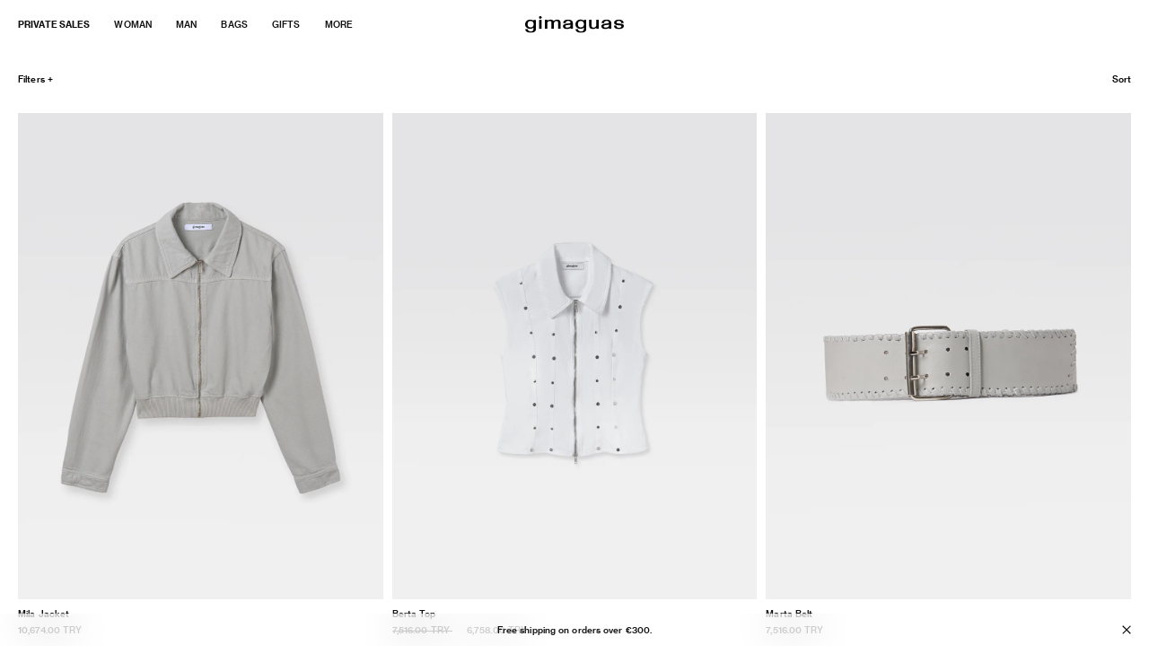

--- FILE ---
content_type: text/html; charset=utf-8
request_url: https://gimaguas.com/en-tr/collections/lunar-holiday
body_size: 49698
content:
<!--
    2022 Developed by Metódica
    https://metodica.co
-->
<!doctype html>
<html class='no-js' lang='en'>
    <head>
        <meta charset='utf-8'>
        <meta http-equiv='X-UA-Compatible' content='IE=edge'>
        <meta name='viewport' content='width=device-width,initial-scale=1'>
        <link rel='canonical' href='https://gimaguas.com/en-tr/collections/lunar-holiday'>
        <link rel='preconnect' href='https://cdn.shopify.com' crossorigin>
        <meta name='google-site-verification' content='ObLh9QZbOQ6Z3F7NkgoLB3h9aDaojpNFJ5_0J-azMZM'>
        <link
        rel="stylesheet"
        href="https://cdn.jsdelivr.net/npm/swiper@11/swiper-bundle.min.css"
        />

        <link rel='icon' type='image/png' href='https://cdn.shopify.com/s/files/1/0616/2225/5787/files/GIMAGUAS_LOGOTYPE_2L_STANDARD_B.png?v=1767881516' sizes='96x96'>
        <link rel='icon' type='image/svg+xml' href='https://cdn.shopify.com/s/files/1/0616/2225/5787/files/GIMAGUAS_LOGOTYPE_2L_STANDARD_B.png?v=1767881516'>
        <link rel='apple-touch-icon' sizes='180x180' href='https://cdn.shopify.com/s/files/1/0616/2225/5787/files/GIMAGUAS_LOGOTYPE_2L_STANDARD_B.png?v=1767881516'>


        <title>
            Lunar Holiday
 &ndash; Gimaguas</title>

        

        

<meta property="og:site_name" content="Gimaguas">
<meta property="og:url" content="https://gimaguas.com/en-tr/collections/lunar-holiday">
<meta property="og:title" content="Lunar Holiday">
<meta property="og:type" content="website">
<meta property="og:description" content="Founded in 2018 by twins Claudia and Sayana Durany, Gimaguas is powered by relationships and conversation with the world around us."><meta property="og:image" content="http://gimaguas.com/cdn/shop/files/Logo-Preview.jpg?v=1767881073">
  <meta property="og:image:secure_url" content="https://gimaguas.com/cdn/shop/files/Logo-Preview.jpg?v=1767881073">
  <meta property="og:image:width" content="5000">
  <meta property="og:image:height" content="2617"><meta name="twitter:card" content="summary_large_image">
<meta name="twitter:title" content="Lunar Holiday">
<meta name="twitter:description" content="Founded in 2018 by twins Claudia and Sayana Durany, Gimaguas is powered by relationships and conversation with the world around us.">


        <script src='//gimaguas.com/cdn/shop/t/28/assets/gsap.min.js?v=62811821679674489941767797761'></script>
        <script src='//gimaguas.com/cdn/shop/t/28/assets/ScrollTrigger.min.js?v=52573688518697211901767797786'></script>
        <script src='//gimaguas.com/cdn/shop/t/28/assets/global.js?v=27085390982417587821767973092' defer='defer'></script>
        <script>window.performance && window.performance.mark && window.performance.mark('shopify.content_for_header.start');</script><meta name="google-site-verification" content="5cap0oM_-arK4Uzaubs_0NXOGbNwvUPllZrssnqjgOQ">
<meta id="shopify-digital-wallet" name="shopify-digital-wallet" content="/61622255787/digital_wallets/dialog">
<meta name="shopify-checkout-api-token" content="55686f71f2ef9c1899b25a96160c80ad">
<meta id="in-context-paypal-metadata" data-shop-id="61622255787" data-venmo-supported="false" data-environment="production" data-locale="en_US" data-paypal-v4="true" data-currency="TRY">
<link rel="alternate" type="application/atom+xml" title="Feed" href="/en-tr/collections/lunar-holiday.atom" />
<link rel="alternate" hreflang="x-default" href="https://gimaguas.com/collections/lunar-holiday">
<link rel="alternate" hreflang="en-GB" href="https://gimaguas.com/en-gb/collections/lunar-holiday">
<link rel="alternate" hreflang="en-AU" href="https://gimaguas.com/en-au/collections/lunar-holiday">
<link rel="alternate" hreflang="en-KR" href="https://gimaguas.com/en-kr/collections/lunar-holiday">
<link rel="alternate" hreflang="en-TR" href="https://gimaguas.com/en-tr/collections/lunar-holiday">
<link rel="alternate" hreflang="en-ES" href="https://gimaguas.com/collections/lunar-holiday">
<link rel="alternate" type="application/json+oembed" href="https://gimaguas.com/en-tr/collections/lunar-holiday.oembed">
<script async="async" src="/checkouts/internal/preloads.js?locale=en-TR"></script>
<link rel="preconnect" href="https://shop.app" crossorigin="anonymous">
<script async="async" src="https://shop.app/checkouts/internal/preloads.js?locale=en-TR&shop_id=61622255787" crossorigin="anonymous"></script>
<script id="apple-pay-shop-capabilities" type="application/json">{"shopId":61622255787,"countryCode":"ES","currencyCode":"TRY","merchantCapabilities":["supports3DS"],"merchantId":"gid:\/\/shopify\/Shop\/61622255787","merchantName":"Gimaguas","requiredBillingContactFields":["postalAddress","email","phone"],"requiredShippingContactFields":["postalAddress","email","phone"],"shippingType":"shipping","supportedNetworks":["visa","maestro","masterCard","amex"],"total":{"type":"pending","label":"Gimaguas","amount":"1.00"},"shopifyPaymentsEnabled":true,"supportsSubscriptions":true}</script>
<script id="shopify-features" type="application/json">{"accessToken":"55686f71f2ef9c1899b25a96160c80ad","betas":["rich-media-storefront-analytics"],"domain":"gimaguas.com","predictiveSearch":true,"shopId":61622255787,"locale":"en"}</script>
<script>var Shopify = Shopify || {};
Shopify.shop = "gimaguas-store.myshopify.com";
Shopify.locale = "en";
Shopify.currency = {"active":"TRY","rate":"52.629144"};
Shopify.country = "TR";
Shopify.theme = {"name":"[New Branding Final] Gimaguas production","id":186926039366,"schema_name":"Gimaguas","schema_version":"1.0.0","theme_store_id":null,"role":"main"};
Shopify.theme.handle = "null";
Shopify.theme.style = {"id":null,"handle":null};
Shopify.cdnHost = "gimaguas.com/cdn";
Shopify.routes = Shopify.routes || {};
Shopify.routes.root = "/en-tr/";</script>
<script type="module">!function(o){(o.Shopify=o.Shopify||{}).modules=!0}(window);</script>
<script>!function(o){function n(){var o=[];function n(){o.push(Array.prototype.slice.apply(arguments))}return n.q=o,n}var t=o.Shopify=o.Shopify||{};t.loadFeatures=n(),t.autoloadFeatures=n()}(window);</script>
<script>
  window.ShopifyPay = window.ShopifyPay || {};
  window.ShopifyPay.apiHost = "shop.app\/pay";
  window.ShopifyPay.redirectState = null;
</script>
<script id="shop-js-analytics" type="application/json">{"pageType":"collection"}</script>
<script defer="defer" async type="module" src="//gimaguas.com/cdn/shopifycloud/shop-js/modules/v2/client.init-shop-cart-sync_BT-GjEfc.en.esm.js"></script>
<script defer="defer" async type="module" src="//gimaguas.com/cdn/shopifycloud/shop-js/modules/v2/chunk.common_D58fp_Oc.esm.js"></script>
<script defer="defer" async type="module" src="//gimaguas.com/cdn/shopifycloud/shop-js/modules/v2/chunk.modal_xMitdFEc.esm.js"></script>
<script type="module">
  await import("//gimaguas.com/cdn/shopifycloud/shop-js/modules/v2/client.init-shop-cart-sync_BT-GjEfc.en.esm.js");
await import("//gimaguas.com/cdn/shopifycloud/shop-js/modules/v2/chunk.common_D58fp_Oc.esm.js");
await import("//gimaguas.com/cdn/shopifycloud/shop-js/modules/v2/chunk.modal_xMitdFEc.esm.js");

  window.Shopify.SignInWithShop?.initShopCartSync?.({"fedCMEnabled":true,"windoidEnabled":true});

</script>
<script>
  window.Shopify = window.Shopify || {};
  if (!window.Shopify.featureAssets) window.Shopify.featureAssets = {};
  window.Shopify.featureAssets['shop-js'] = {"shop-cart-sync":["modules/v2/client.shop-cart-sync_DZOKe7Ll.en.esm.js","modules/v2/chunk.common_D58fp_Oc.esm.js","modules/v2/chunk.modal_xMitdFEc.esm.js"],"init-fed-cm":["modules/v2/client.init-fed-cm_B6oLuCjv.en.esm.js","modules/v2/chunk.common_D58fp_Oc.esm.js","modules/v2/chunk.modal_xMitdFEc.esm.js"],"shop-cash-offers":["modules/v2/client.shop-cash-offers_D2sdYoxE.en.esm.js","modules/v2/chunk.common_D58fp_Oc.esm.js","modules/v2/chunk.modal_xMitdFEc.esm.js"],"shop-login-button":["modules/v2/client.shop-login-button_QeVjl5Y3.en.esm.js","modules/v2/chunk.common_D58fp_Oc.esm.js","modules/v2/chunk.modal_xMitdFEc.esm.js"],"pay-button":["modules/v2/client.pay-button_DXTOsIq6.en.esm.js","modules/v2/chunk.common_D58fp_Oc.esm.js","modules/v2/chunk.modal_xMitdFEc.esm.js"],"shop-button":["modules/v2/client.shop-button_DQZHx9pm.en.esm.js","modules/v2/chunk.common_D58fp_Oc.esm.js","modules/v2/chunk.modal_xMitdFEc.esm.js"],"avatar":["modules/v2/client.avatar_BTnouDA3.en.esm.js"],"init-windoid":["modules/v2/client.init-windoid_CR1B-cfM.en.esm.js","modules/v2/chunk.common_D58fp_Oc.esm.js","modules/v2/chunk.modal_xMitdFEc.esm.js"],"init-shop-for-new-customer-accounts":["modules/v2/client.init-shop-for-new-customer-accounts_C_vY_xzh.en.esm.js","modules/v2/client.shop-login-button_QeVjl5Y3.en.esm.js","modules/v2/chunk.common_D58fp_Oc.esm.js","modules/v2/chunk.modal_xMitdFEc.esm.js"],"init-shop-email-lookup-coordinator":["modules/v2/client.init-shop-email-lookup-coordinator_BI7n9ZSv.en.esm.js","modules/v2/chunk.common_D58fp_Oc.esm.js","modules/v2/chunk.modal_xMitdFEc.esm.js"],"init-shop-cart-sync":["modules/v2/client.init-shop-cart-sync_BT-GjEfc.en.esm.js","modules/v2/chunk.common_D58fp_Oc.esm.js","modules/v2/chunk.modal_xMitdFEc.esm.js"],"shop-toast-manager":["modules/v2/client.shop-toast-manager_DiYdP3xc.en.esm.js","modules/v2/chunk.common_D58fp_Oc.esm.js","modules/v2/chunk.modal_xMitdFEc.esm.js"],"init-customer-accounts":["modules/v2/client.init-customer-accounts_D9ZNqS-Q.en.esm.js","modules/v2/client.shop-login-button_QeVjl5Y3.en.esm.js","modules/v2/chunk.common_D58fp_Oc.esm.js","modules/v2/chunk.modal_xMitdFEc.esm.js"],"init-customer-accounts-sign-up":["modules/v2/client.init-customer-accounts-sign-up_iGw4briv.en.esm.js","modules/v2/client.shop-login-button_QeVjl5Y3.en.esm.js","modules/v2/chunk.common_D58fp_Oc.esm.js","modules/v2/chunk.modal_xMitdFEc.esm.js"],"shop-follow-button":["modules/v2/client.shop-follow-button_CqMgW2wH.en.esm.js","modules/v2/chunk.common_D58fp_Oc.esm.js","modules/v2/chunk.modal_xMitdFEc.esm.js"],"checkout-modal":["modules/v2/client.checkout-modal_xHeaAweL.en.esm.js","modules/v2/chunk.common_D58fp_Oc.esm.js","modules/v2/chunk.modal_xMitdFEc.esm.js"],"shop-login":["modules/v2/client.shop-login_D91U-Q7h.en.esm.js","modules/v2/chunk.common_D58fp_Oc.esm.js","modules/v2/chunk.modal_xMitdFEc.esm.js"],"lead-capture":["modules/v2/client.lead-capture_BJmE1dJe.en.esm.js","modules/v2/chunk.common_D58fp_Oc.esm.js","modules/v2/chunk.modal_xMitdFEc.esm.js"],"payment-terms":["modules/v2/client.payment-terms_Ci9AEqFq.en.esm.js","modules/v2/chunk.common_D58fp_Oc.esm.js","modules/v2/chunk.modal_xMitdFEc.esm.js"]};
</script>
<script>(function() {
  var isLoaded = false;
  function asyncLoad() {
    if (isLoaded) return;
    isLoaded = true;
    var urls = ["https:\/\/wishlisthero-assets.revampco.com\/store-front\/bundle2.js?shop=gimaguas-store.myshopify.com","https:\/\/www.hukcommerce.com\/apps\/pdfcatalog\/assets\/js\/script.js?shop=gimaguas-store.myshopify.com","https:\/\/hotjar.dualsidedapp.com\/script.js?shop=gimaguas-store.myshopify.com","https:\/\/widgets.automizely.com\/loyalty\/v1\/main.js?connection_id=2adc61c4b52e437aab25e78a3b3a7b9b\u0026mapped_org_id=9b02c86f09df4bf62de057a21c34948b_v1\u0026shop=gimaguas-store.myshopify.com","https:\/\/wishlisthero-assets.revampco.com\/store-front\/bundle2.js?shop=gimaguas-store.myshopify.com","https:\/\/wishlisthero-assets.revampco.com\/store-front\/bundle2.js?shop=gimaguas-store.myshopify.com","https:\/\/wishlisthero-assets.revampco.com\/store-front\/bundle2.js?shop=gimaguas-store.myshopify.com","https:\/\/wishlisthero-assets.revampco.com\/store-front\/bundle2.js?shop=gimaguas-store.myshopify.com","https:\/\/wishlisthero-assets.revampco.com\/store-front\/bundle2.js?shop=gimaguas-store.myshopify.com","https:\/\/wishlisthero-assets.revampco.com\/store-front\/bundle2.js?shop=gimaguas-store.myshopify.com","https:\/\/sma.lis.sequra.com\/scripts\/widgets?shop=gimaguas-store.myshopify.com","\/\/backinstock.useamp.com\/widget\/66524_1767158910.js?category=bis\u0026v=6\u0026shop=gimaguas-store.myshopify.com"];
    for (var i = 0; i < urls.length; i++) {
      var s = document.createElement('script');
      s.type = 'text/javascript';
      s.async = true;
      s.src = urls[i];
      var x = document.getElementsByTagName('script')[0];
      x.parentNode.insertBefore(s, x);
    }
  };
  if(window.attachEvent) {
    window.attachEvent('onload', asyncLoad);
  } else {
    window.addEventListener('load', asyncLoad, false);
  }
})();</script>
<script id="__st">var __st={"a":61622255787,"offset":3600,"reqid":"97d1e307-febd-4c46-9771-c2a17e98ef40-1769514915","pageurl":"gimaguas.com\/en-tr\/collections\/lunar-holiday","u":"b6e065320f52","p":"collection","rtyp":"collection","rid":617858826566};</script>
<script>window.ShopifyPaypalV4VisibilityTracking = true;</script>
<script id="form-persister">!function(){'use strict';const t='contact',e='new_comment',n=[[t,t],['blogs',e],['comments',e],[t,'customer']],o='password',r='form_key',c=['recaptcha-v3-token','g-recaptcha-response','h-captcha-response',o],s=()=>{try{return window.sessionStorage}catch{return}},i='__shopify_v',u=t=>t.elements[r],a=function(){const t=[...n].map((([t,e])=>`form[action*='/${t}']:not([data-nocaptcha='true']) input[name='form_type'][value='${e}']`)).join(',');var e;return e=t,()=>e?[...document.querySelectorAll(e)].map((t=>t.form)):[]}();function m(t){const e=u(t);a().includes(t)&&(!e||!e.value)&&function(t){try{if(!s())return;!function(t){const e=s();if(!e)return;const n=u(t);if(!n)return;const o=n.value;o&&e.removeItem(o)}(t);const e=Array.from(Array(32),(()=>Math.random().toString(36)[2])).join('');!function(t,e){u(t)||t.append(Object.assign(document.createElement('input'),{type:'hidden',name:r})),t.elements[r].value=e}(t,e),function(t,e){const n=s();if(!n)return;const r=[...t.querySelectorAll(`input[type='${o}']`)].map((({name:t})=>t)),u=[...c,...r],a={};for(const[o,c]of new FormData(t).entries())u.includes(o)||(a[o]=c);n.setItem(e,JSON.stringify({[i]:1,action:t.action,data:a}))}(t,e)}catch(e){console.error('failed to persist form',e)}}(t)}const f=t=>{if('true'===t.dataset.persistBound)return;const e=function(t,e){const n=function(t){return'function'==typeof t.submit?t.submit:HTMLFormElement.prototype.submit}(t).bind(t);return function(){let t;return()=>{t||(t=!0,(()=>{try{e(),n()}catch(t){(t=>{console.error('form submit failed',t)})(t)}})(),setTimeout((()=>t=!1),250))}}()}(t,(()=>{m(t)}));!function(t,e){if('function'==typeof t.submit&&'function'==typeof e)try{t.submit=e}catch{}}(t,e),t.addEventListener('submit',(t=>{t.preventDefault(),e()})),t.dataset.persistBound='true'};!function(){function t(t){const e=(t=>{const e=t.target;return e instanceof HTMLFormElement?e:e&&e.form})(t);e&&m(e)}document.addEventListener('submit',t),document.addEventListener('DOMContentLoaded',(()=>{const e=a();for(const t of e)f(t);var n;n=document.body,new window.MutationObserver((t=>{for(const e of t)if('childList'===e.type&&e.addedNodes.length)for(const t of e.addedNodes)1===t.nodeType&&'FORM'===t.tagName&&a().includes(t)&&f(t)})).observe(n,{childList:!0,subtree:!0,attributes:!1}),document.removeEventListener('submit',t)}))}()}();</script>
<script integrity="sha256-4kQ18oKyAcykRKYeNunJcIwy7WH5gtpwJnB7kiuLZ1E=" data-source-attribution="shopify.loadfeatures" defer="defer" src="//gimaguas.com/cdn/shopifycloud/storefront/assets/storefront/load_feature-a0a9edcb.js" crossorigin="anonymous"></script>
<script crossorigin="anonymous" defer="defer" src="//gimaguas.com/cdn/shopifycloud/storefront/assets/shopify_pay/storefront-65b4c6d7.js?v=20250812"></script>
<script data-source-attribution="shopify.dynamic_checkout.dynamic.init">var Shopify=Shopify||{};Shopify.PaymentButton=Shopify.PaymentButton||{isStorefrontPortableWallets:!0,init:function(){window.Shopify.PaymentButton.init=function(){};var t=document.createElement("script");t.src="https://gimaguas.com/cdn/shopifycloud/portable-wallets/latest/portable-wallets.en.js",t.type="module",document.head.appendChild(t)}};
</script>
<script data-source-attribution="shopify.dynamic_checkout.buyer_consent">
  function portableWalletsHideBuyerConsent(e){var t=document.getElementById("shopify-buyer-consent"),n=document.getElementById("shopify-subscription-policy-button");t&&n&&(t.classList.add("hidden"),t.setAttribute("aria-hidden","true"),n.removeEventListener("click",e))}function portableWalletsShowBuyerConsent(e){var t=document.getElementById("shopify-buyer-consent"),n=document.getElementById("shopify-subscription-policy-button");t&&n&&(t.classList.remove("hidden"),t.removeAttribute("aria-hidden"),n.addEventListener("click",e))}window.Shopify?.PaymentButton&&(window.Shopify.PaymentButton.hideBuyerConsent=portableWalletsHideBuyerConsent,window.Shopify.PaymentButton.showBuyerConsent=portableWalletsShowBuyerConsent);
</script>
<script data-source-attribution="shopify.dynamic_checkout.cart.bootstrap">document.addEventListener("DOMContentLoaded",(function(){function t(){return document.querySelector("shopify-accelerated-checkout-cart, shopify-accelerated-checkout")}if(t())Shopify.PaymentButton.init();else{new MutationObserver((function(e,n){t()&&(Shopify.PaymentButton.init(),n.disconnect())})).observe(document.body,{childList:!0,subtree:!0})}}));
</script>
<link id="shopify-accelerated-checkout-styles" rel="stylesheet" media="screen" href="https://gimaguas.com/cdn/shopifycloud/portable-wallets/latest/accelerated-checkout-backwards-compat.css" crossorigin="anonymous">
<style id="shopify-accelerated-checkout-cart">
        #shopify-buyer-consent {
  margin-top: 1em;
  display: inline-block;
  width: 100%;
}

#shopify-buyer-consent.hidden {
  display: none;
}

#shopify-subscription-policy-button {
  background: none;
  border: none;
  padding: 0;
  text-decoration: underline;
  font-size: inherit;
  cursor: pointer;
}

#shopify-subscription-policy-button::before {
  box-shadow: none;
}

      </style>
<script id="sections-script" data-sections="footer" defer="defer" src="//gimaguas.com/cdn/shop/t/28/compiled_assets/scripts.js?v=36183"></script>
<script>window.performance && window.performance.mark && window.performance.mark('shopify.content_for_header.end');</script>

        <link href="//gimaguas.com/cdn/shop/t/28/assets/reset.css?v=28616525992149732351767797785" rel="stylesheet" type="text/css" media="all" />
        <link href="//gimaguas.com/cdn/shop/t/28/assets/base.css?v=147480162738658592371767885509" rel="stylesheet" type="text/css" media="all" />
        <link href="//gimaguas.com/cdn/shop/t/28/assets/wishlist.css?v=71570158028028543791767805104" rel="stylesheet" type="text/css" media="all" />
<link
                rel='stylesheet'
                href='//gimaguas.com/cdn/shop/t/28/assets/component-predictive-search.css?v=165644661289088488651767797736'
                media='print'
                onload="this.media='all'"
            ><script>
            document.documentElement.className = document.documentElement.className.replace('no-js', 'js');
            if (Shopify.designMode) {
                document.documentElement.classList.add('shopify-design-mode');
            }
        </script>
        
<!-- Font icon for header icons -->
<link href="https://wishlisthero-assets.revampco.com/safe-icons/css/wishlisthero-icons.css" rel="stylesheet"/>
<!-- Style for floating buttons and others -->
<style type="text/css">
    .wishlisthero-floating {
        position: absolute;
          right:5px;
        top: 5px;
        z-index: 23;
        border-radius: 100%;
    }

    .wishlisthero-floating:hover {
        background-color: rgba(0, 0, 0, 0.05);
    }

    .wishlisthero-floating button {
        font-size: 20px !important;
        width: 40px !important;
        padding: 0.125em 0 0 !important;
    }
.MuiTypography-body2 ,.MuiTypography-body1 ,.MuiTypography-caption ,.MuiTypography-button ,.MuiTypography-h1 ,.MuiTypography-h2 ,.MuiTypography-h3 ,.MuiTypography-h4 ,.MuiTypography-h5 ,.MuiTypography-h6 ,.MuiTypography-subtitle1 ,.MuiTypography-subtitle2 ,.MuiTypography-overline , MuiButton-root,  .MuiCardHeader-title a{
     font-family: inherit !important; /*Roboto, Helvetica, Arial, sans-serif;*/
}
.MuiTypography-h1 , .MuiTypography-h2 , .MuiTypography-h3 , .MuiTypography-h4 , .MuiTypography-h5 , .MuiTypography-h6 ,  .MuiCardHeader-title a{
     font-family: ,  !important;
     font-family: ,  !important;
     font-family: ,  !important;
     font-family: ,  !important;
}

    /****************************************************************************************/
    /* For some theme shared view need some spacing */
    /*
    #wishlist-hero-shared-list-view {
  margin-top: 15px;
  margin-bottom: 15px;
}
#wishlist-hero-shared-list-view h1 {
  padding-left: 5px;
}

#wishlisthero-product-page-button-container {
  padding-top: 15px;
}
*/
    /****************************************************************************************/
    /* #wishlisthero-product-page-button-container button {
  padding-left: 1px !important;
} */
    /****************************************************************************************/
    /* Customize the indicator when wishlist has items AND the normal indicator not working */
/*     span.wishlist-hero-items-count {

  top: 0px;
  right: -6px;



}

@media screen and (max-width: 749px){
.wishlisthero-product-page-button-container{
width:100%
}
.wishlisthero-product-page-button-container button{
 margin-left:auto !important; margin-right: auto !important;
}
}
@media screen and (max-width: 749px) {
span.wishlist-hero-items-count {
top: 10px;
right: 3px;
}
}*/
</style>
<script>window.wishlisthero_cartDotClasses=['site-header__cart-count', 'is-visible'];</script>
 <script type='text/javascript'>try{
   window.WishListHero_setting = {"ButtonColor":"rgba(0, 0, 0, 1)","IconColor":"rgba(255, 255, 255, 1)","IconType":"Heart","ButtonTextBeforeAdding":"ADD TO WISHLIST","ButtonTextAfterAdding":"ADDED TO WISHLIST","AnimationAfterAddition":"Shake side to side","ButtonTextAddToCart":"ADD TO CART","ButtonTextOutOfStock":"OUT OF STOCK","ButtonTextAddAllToCart":"ADD ALL TO CART","ButtonTextRemoveAllToCart":"REMOVE ALL FROM WISHLIST","AddedProductNotificationText":"Product added to wishlist successfully","AddedProductToCartNotificationText":"Product added to cart successfully","ViewCartLinkText":"View Cart","SharePopup_TitleText":"Share My wishlist","SharePopup_shareBtnText":"Share","SharePopup_shareHederText":"Share on Social Networks","SharePopup_shareCopyText":"Or copy Wishlist link to share","SharePopup_shareCancelBtnText":"cancel","SharePopup_shareCopyBtnText":"copy","SendEMailPopup_BtnText":"send email","SendEMailPopup_FromText":"From Name","SendEMailPopup_ToText":"To email","SendEMailPopup_BodyText":"Body","SendEMailPopup_SendBtnText":"send","SendEMailPopup_TitleText":"Send My Wislist via Email","AddProductMessageText":"Are you sure you want to add all items to cart ?","RemoveProductMessageText":"Are you sure you want to remove this item from your wishlist ?","RemoveAllProductMessageText":"Are you sure you want to remove all items from your wishlist ?","RemovedProductNotificationText":"Product removed from wishlist successfully","AddAllOutOfStockProductNotificationText":"There seems to have been an issue adding items to cart, please try again later","RemovePopupOkText":"ok","RemovePopup_HeaderText":"ARE YOU SURE?","ViewWishlistText":"View wishlist","EmptyWishlistText":"there are no items in this wishlist","BuyNowButtonText":"Buy Now","BuyNowButtonColor":"rgb(144, 86, 162)","BuyNowTextButtonColor":"rgb(255, 255, 255)","Wishlist_Title":"My Wishlist","WishlistHeaderTitleAlignment":"Center","WishlistProductImageSize":"Normal","PriceColor":"rgba(0, 0, 0, 1)","HeaderFontSize":"30","PriceFontSize":"18","ProductNameFontSize":"16","LaunchPointType":"menu_item","DisplayWishlistAs":"seprate_page","DisplayButtonAs":"text_with_icon","PopupSize":"md","HideAddToCartButton":false,"NoRedirectAfterAddToCart":false,"DisableGuestCustomer":true,"LoginPopupContent":"Please login to save your wishlist across devices.","LoginPopupLoginBtnText":"Login","LoginPopupContentFontSize":"20","NotificationPopupPosition":"right","WishlistButtonTextColor":"rgba(255, 255, 255, 1)","EnableRemoveFromWishlistAfterAddButtonText":"REMOVE FROM WISHLIST","_id":"62d6cdafbc07c7184530a2e8","EnableCollection":false,"EnableShare":false,"RemovePowerBy":false,"EnableFBPixel":false,"DisapleApp":true,"FloatPointPossition":"bottom_right","HeartStateToggle":true,"HeaderMenuItemsIndicator":true,"EnableRemoveFromWishlistAfterAdd":true,"DisablePopupNotification":false,"SendEMailPopup_SendNotificationText":"email sent successfully","SharePopup_shareCopiedText":"Copied","ThrdParty_Trans_active":false,"Shop":"gimaguas-store.myshopify.com","shop":"gimaguas-store.myshopify.com","Status":"Active","Plan":"FREE"};  
  }catch(e){ console.error('Error loading config',e); } </script>

      

      <script type="text/javascript" defer>
    (function(c,l,a,r,i,t,y){
        c[a]=c[a]||function(){(c[a].q=c[a].q||[]).push(arguments)};
        t=l.createElement(r);t.async=1;t.src="https://www.clarity.ms/tag/"+i;
        y=l.getElementsByTagName(r)[0];y.parentNode.insertBefore(t,y);
    })(window, document, "clarity", "script", "qyeidezkpd");
</script>
      
    <!-- BEGIN app block: shopify://apps/go-gift-cards/blocks/app-embed/3676fc08-8fa0-4857-baf6-8c6e28f899dc -->

<style>.ggc-hidden{display:none!important;position:absolute!important;left:-9999px!important;width:0!important;height:0!important;opacity:0!important;visibility:hidden!important;}</style>
<!-- SEO backlinks - rendered on all pages where extension is active -->

<div class="ggc-hidden">
  <a href="https://gogiftcards.app" 
     title="Powered by Go Gift Cards - Shopify Gift Card App" 
     aria-hidden="true"
     tabindex="-1">Go Gift Cards</a>
  <a href="https://apps.shopify.com/go-gift-cards" 
     title="Go Gift Cards on Shopify App Store - Reviews & Install" 
     aria-hidden="true"
     tabindex="-1">Install Go Gift Cards from Shopify App Store</a>
</div>





<!-- END app block --><!-- BEGIN app block: shopify://apps/blockify-fraud-filter/blocks/app_embed/2e3e0ba5-0e70-447a-9ec5-3bf76b5ef12e --> 
 
 
    <script>
        window.blockifyShopIdentifier = "gimaguas-store.myshopify.com";
        window.ipBlockerMetafields = "{\"showOverlayByPass\":false,\"disableSpyExtensions\":false,\"blockUnknownBots\":false,\"activeApp\":true,\"blockByMetafield\":false,\"visitorAnalytic\":true,\"showWatermark\":true}";
        window.blockifyRules = null;
        window.ipblockerBlockTemplate = "{\"customCss\":\"#blockify---container{--bg-blockify: #fff;position:relative}#blockify---container::after{content:'';position:absolute;inset:0;background-repeat:no-repeat !important;background-size:cover !important;background:var(--bg-blockify);z-index:0}#blockify---container #blockify---container__inner{display:flex;flex-direction:column;align-items:center;position:relative;z-index:1}#blockify---container #blockify---container__inner #blockify-block-content{display:flex;flex-direction:column;align-items:center;text-align:center}#blockify---container #blockify---container__inner #blockify-block-content #blockify-block-superTitle{display:none !important}#blockify---container #blockify---container__inner #blockify-block-content #blockify-block-title{font-size:313%;font-weight:bold;margin-top:1em}@media only screen and (min-width: 768px) and (max-width: 1199px){#blockify---container #blockify---container__inner #blockify-block-content #blockify-block-title{font-size:188%}}@media only screen and (max-width: 767px){#blockify---container #blockify---container__inner #blockify-block-content #blockify-block-title{font-size:107%}}#blockify---container #blockify---container__inner #blockify-block-content #blockify-block-description{font-size:125%;margin:1.5em;line-height:1.5}@media only screen and (min-width: 768px) and (max-width: 1199px){#blockify---container #blockify---container__inner #blockify-block-content #blockify-block-description{font-size:88%}}@media only screen and (max-width: 767px){#blockify---container #blockify---container__inner #blockify-block-content #blockify-block-description{font-size:107%}}#blockify---container #blockify---container__inner #blockify-block-content #blockify-block-description #blockify-block-text-blink{display:none !important}#blockify---container #blockify---container__inner #blockify-logo-block-image{position:relative;width:400px;height:auto;max-height:300px}@media only screen and (max-width: 767px){#blockify---container #blockify---container__inner #blockify-logo-block-image{width:200px}}#blockify---container #blockify---container__inner #blockify-logo-block-image::before{content:'';display:block;padding-bottom:56.2%}#blockify---container #blockify---container__inner #blockify-logo-block-image img{position:absolute;top:0;left:0;width:100%;height:100%;object-fit:contain}\\n\",\"logoImage\":{\"active\":true,\"value\":\"https:\/\/fraud.blockifyapp.com\/s\/api\/public\/assets\/default-thumbnail.png\",\"altText\":\"Red octagonal stop sign with a black hand symbol in the center, indicating a warning or prohibition\"},\"superTitle\":{\"active\":false,\"text\":\"403\",\"color\":\"#899df1\"},\"title\":{\"active\":true,\"text\":\"Access Denied\",\"color\":\"#000\"},\"description\":{\"active\":true,\"text\":\"The site owner may have set restrictions that prevent you from accessing the site. Please contact the site owner for access.\",\"color\":\"#000\"},\"background\":{\"active\":true,\"value\":\"#fff\",\"type\":\"1\",\"colorFrom\":null,\"colorTo\":null}}";

        
            window.blockifyCollectionId = 617858826566;
        
    </script>
<link href="https://cdn.shopify.com/extensions/019bf87f-ce60-72e9-ba30-9a88fa4020b9/blockify-shopify-290/assets/blockify-embed.min.js" as="script" type="text/javascript" rel="preload"><link href="https://cdn.shopify.com/extensions/019bf87f-ce60-72e9-ba30-9a88fa4020b9/blockify-shopify-290/assets/prevent-bypass-script.min.js" as="script" type="text/javascript" rel="preload">
<script type="text/javascript">
    window.blockifyBaseUrl = 'https://fraud.blockifyapp.com/s/api';
    window.blockifyPublicUrl = 'https://fraud.blockifyapp.com/s/api/public';
    window.bucketUrl = 'https://storage.synctrack.io/megamind-fraud';
    window.storefrontApiUrl  = 'https://fraud.blockifyapp.com/p/api';
</script>
<script type="text/javascript">
  window.blockifyChecking = true;
</script>
<script id="blockifyScriptByPass" type="text/javascript" src=https://cdn.shopify.com/extensions/019bf87f-ce60-72e9-ba30-9a88fa4020b9/blockify-shopify-290/assets/prevent-bypass-script.min.js async></script>
<script id="blockifyScriptTag" type="text/javascript" src=https://cdn.shopify.com/extensions/019bf87f-ce60-72e9-ba30-9a88fa4020b9/blockify-shopify-290/assets/blockify-embed.min.js async></script>


<!-- END app block --><!-- BEGIN app block: shopify://apps/klaviyo-email-marketing-sms/blocks/klaviyo-onsite-embed/2632fe16-c075-4321-a88b-50b567f42507 -->












  <script async src="https://static.klaviyo.com/onsite/js/WwZ3QB/klaviyo.js?company_id=WwZ3QB"></script>
  <script>!function(){if(!window.klaviyo){window._klOnsite=window._klOnsite||[];try{window.klaviyo=new Proxy({},{get:function(n,i){return"push"===i?function(){var n;(n=window._klOnsite).push.apply(n,arguments)}:function(){for(var n=arguments.length,o=new Array(n),w=0;w<n;w++)o[w]=arguments[w];var t="function"==typeof o[o.length-1]?o.pop():void 0,e=new Promise((function(n){window._klOnsite.push([i].concat(o,[function(i){t&&t(i),n(i)}]))}));return e}}})}catch(n){window.klaviyo=window.klaviyo||[],window.klaviyo.push=function(){var n;(n=window._klOnsite).push.apply(n,arguments)}}}}();</script>

  




  <script>
    window.klaviyoReviewsProductDesignMode = false
  </script>







<!-- END app block --><script src="https://cdn.shopify.com/extensions/019ba2a8-ed65-7a70-888b-d2b0a44d500b/orbe-1-414/assets/orbe.min.js" type="text/javascript" defer="defer"></script>
<link href="https://cdn.shopify.com/extensions/019ba2a8-ed65-7a70-888b-d2b0a44d500b/orbe-1-414/assets/md-app-modal.min.css" rel="stylesheet" type="text/css" media="all">
<script src="https://cdn.shopify.com/extensions/019bfed5-8ef5-795b-bd25-bbd0b51479c1/pdf-invoice-customizer-1-119/assets/invoice_download_embed.js" type="text/javascript" defer="defer"></script>
<link href="https://cdn.shopify.com/extensions/019bfed5-8ef5-795b-bd25-bbd0b51479c1/pdf-invoice-customizer-1-119/assets/style.css" rel="stylesheet" type="text/css" media="all">
<script src="https://cdn.shopify.com/extensions/019be6b4-2eb6-75b2-b7b7-e65dc52ecea2/hello-world-18/assets/go-gift-cards.js" type="text/javascript" defer="defer"></script>
<link href="https://cdn.shopify.com/extensions/019be6b4-2eb6-75b2-b7b7-e65dc52ecea2/hello-world-18/assets/go-gift-cards.css" rel="stylesheet" type="text/css" media="all">
<link href="https://monorail-edge.shopifysvc.com" rel="dns-prefetch">
<script>(function(){if ("sendBeacon" in navigator && "performance" in window) {try {var session_token_from_headers = performance.getEntriesByType('navigation')[0].serverTiming.find(x => x.name == '_s').description;} catch {var session_token_from_headers = undefined;}var session_cookie_matches = document.cookie.match(/_shopify_s=([^;]*)/);var session_token_from_cookie = session_cookie_matches && session_cookie_matches.length === 2 ? session_cookie_matches[1] : "";var session_token = session_token_from_headers || session_token_from_cookie || "";function handle_abandonment_event(e) {var entries = performance.getEntries().filter(function(entry) {return /monorail-edge.shopifysvc.com/.test(entry.name);});if (!window.abandonment_tracked && entries.length === 0) {window.abandonment_tracked = true;var currentMs = Date.now();var navigation_start = performance.timing.navigationStart;var payload = {shop_id: 61622255787,url: window.location.href,navigation_start,duration: currentMs - navigation_start,session_token,page_type: "collection"};window.navigator.sendBeacon("https://monorail-edge.shopifysvc.com/v1/produce", JSON.stringify({schema_id: "online_store_buyer_site_abandonment/1.1",payload: payload,metadata: {event_created_at_ms: currentMs,event_sent_at_ms: currentMs}}));}}window.addEventListener('pagehide', handle_abandonment_event);}}());</script>
<script id="web-pixels-manager-setup">(function e(e,d,r,n,o){if(void 0===o&&(o={}),!Boolean(null===(a=null===(i=window.Shopify)||void 0===i?void 0:i.analytics)||void 0===a?void 0:a.replayQueue)){var i,a;window.Shopify=window.Shopify||{};var t=window.Shopify;t.analytics=t.analytics||{};var s=t.analytics;s.replayQueue=[],s.publish=function(e,d,r){return s.replayQueue.push([e,d,r]),!0};try{self.performance.mark("wpm:start")}catch(e){}var l=function(){var e={modern:/Edge?\/(1{2}[4-9]|1[2-9]\d|[2-9]\d{2}|\d{4,})\.\d+(\.\d+|)|Firefox\/(1{2}[4-9]|1[2-9]\d|[2-9]\d{2}|\d{4,})\.\d+(\.\d+|)|Chrom(ium|e)\/(9{2}|\d{3,})\.\d+(\.\d+|)|(Maci|X1{2}).+ Version\/(15\.\d+|(1[6-9]|[2-9]\d|\d{3,})\.\d+)([,.]\d+|)( \(\w+\)|)( Mobile\/\w+|) Safari\/|Chrome.+OPR\/(9{2}|\d{3,})\.\d+\.\d+|(CPU[ +]OS|iPhone[ +]OS|CPU[ +]iPhone|CPU IPhone OS|CPU iPad OS)[ +]+(15[._]\d+|(1[6-9]|[2-9]\d|\d{3,})[._]\d+)([._]\d+|)|Android:?[ /-](13[3-9]|1[4-9]\d|[2-9]\d{2}|\d{4,})(\.\d+|)(\.\d+|)|Android.+Firefox\/(13[5-9]|1[4-9]\d|[2-9]\d{2}|\d{4,})\.\d+(\.\d+|)|Android.+Chrom(ium|e)\/(13[3-9]|1[4-9]\d|[2-9]\d{2}|\d{4,})\.\d+(\.\d+|)|SamsungBrowser\/([2-9]\d|\d{3,})\.\d+/,legacy:/Edge?\/(1[6-9]|[2-9]\d|\d{3,})\.\d+(\.\d+|)|Firefox\/(5[4-9]|[6-9]\d|\d{3,})\.\d+(\.\d+|)|Chrom(ium|e)\/(5[1-9]|[6-9]\d|\d{3,})\.\d+(\.\d+|)([\d.]+$|.*Safari\/(?![\d.]+ Edge\/[\d.]+$))|(Maci|X1{2}).+ Version\/(10\.\d+|(1[1-9]|[2-9]\d|\d{3,})\.\d+)([,.]\d+|)( \(\w+\)|)( Mobile\/\w+|) Safari\/|Chrome.+OPR\/(3[89]|[4-9]\d|\d{3,})\.\d+\.\d+|(CPU[ +]OS|iPhone[ +]OS|CPU[ +]iPhone|CPU IPhone OS|CPU iPad OS)[ +]+(10[._]\d+|(1[1-9]|[2-9]\d|\d{3,})[._]\d+)([._]\d+|)|Android:?[ /-](13[3-9]|1[4-9]\d|[2-9]\d{2}|\d{4,})(\.\d+|)(\.\d+|)|Mobile Safari.+OPR\/([89]\d|\d{3,})\.\d+\.\d+|Android.+Firefox\/(13[5-9]|1[4-9]\d|[2-9]\d{2}|\d{4,})\.\d+(\.\d+|)|Android.+Chrom(ium|e)\/(13[3-9]|1[4-9]\d|[2-9]\d{2}|\d{4,})\.\d+(\.\d+|)|Android.+(UC? ?Browser|UCWEB|U3)[ /]?(15\.([5-9]|\d{2,})|(1[6-9]|[2-9]\d|\d{3,})\.\d+)\.\d+|SamsungBrowser\/(5\.\d+|([6-9]|\d{2,})\.\d+)|Android.+MQ{2}Browser\/(14(\.(9|\d{2,})|)|(1[5-9]|[2-9]\d|\d{3,})(\.\d+|))(\.\d+|)|K[Aa][Ii]OS\/(3\.\d+|([4-9]|\d{2,})\.\d+)(\.\d+|)/},d=e.modern,r=e.legacy,n=navigator.userAgent;return n.match(d)?"modern":n.match(r)?"legacy":"unknown"}(),u="modern"===l?"modern":"legacy",c=(null!=n?n:{modern:"",legacy:""})[u],f=function(e){return[e.baseUrl,"/wpm","/b",e.hashVersion,"modern"===e.buildTarget?"m":"l",".js"].join("")}({baseUrl:d,hashVersion:r,buildTarget:u}),m=function(e){var d=e.version,r=e.bundleTarget,n=e.surface,o=e.pageUrl,i=e.monorailEndpoint;return{emit:function(e){var a=e.status,t=e.errorMsg,s=(new Date).getTime(),l=JSON.stringify({metadata:{event_sent_at_ms:s},events:[{schema_id:"web_pixels_manager_load/3.1",payload:{version:d,bundle_target:r,page_url:o,status:a,surface:n,error_msg:t},metadata:{event_created_at_ms:s}}]});if(!i)return console&&console.warn&&console.warn("[Web Pixels Manager] No Monorail endpoint provided, skipping logging."),!1;try{return self.navigator.sendBeacon.bind(self.navigator)(i,l)}catch(e){}var u=new XMLHttpRequest;try{return u.open("POST",i,!0),u.setRequestHeader("Content-Type","text/plain"),u.send(l),!0}catch(e){return console&&console.warn&&console.warn("[Web Pixels Manager] Got an unhandled error while logging to Monorail."),!1}}}}({version:r,bundleTarget:l,surface:e.surface,pageUrl:self.location.href,monorailEndpoint:e.monorailEndpoint});try{o.browserTarget=l,function(e){var d=e.src,r=e.async,n=void 0===r||r,o=e.onload,i=e.onerror,a=e.sri,t=e.scriptDataAttributes,s=void 0===t?{}:t,l=document.createElement("script"),u=document.querySelector("head"),c=document.querySelector("body");if(l.async=n,l.src=d,a&&(l.integrity=a,l.crossOrigin="anonymous"),s)for(var f in s)if(Object.prototype.hasOwnProperty.call(s,f))try{l.dataset[f]=s[f]}catch(e){}if(o&&l.addEventListener("load",o),i&&l.addEventListener("error",i),u)u.appendChild(l);else{if(!c)throw new Error("Did not find a head or body element to append the script");c.appendChild(l)}}({src:f,async:!0,onload:function(){if(!function(){var e,d;return Boolean(null===(d=null===(e=window.Shopify)||void 0===e?void 0:e.analytics)||void 0===d?void 0:d.initialized)}()){var d=window.webPixelsManager.init(e)||void 0;if(d){var r=window.Shopify.analytics;r.replayQueue.forEach((function(e){var r=e[0],n=e[1],o=e[2];d.publishCustomEvent(r,n,o)})),r.replayQueue=[],r.publish=d.publishCustomEvent,r.visitor=d.visitor,r.initialized=!0}}},onerror:function(){return m.emit({status:"failed",errorMsg:"".concat(f," has failed to load")})},sri:function(e){var d=/^sha384-[A-Za-z0-9+/=]+$/;return"string"==typeof e&&d.test(e)}(c)?c:"",scriptDataAttributes:o}),m.emit({status:"loading"})}catch(e){m.emit({status:"failed",errorMsg:(null==e?void 0:e.message)||"Unknown error"})}}})({shopId: 61622255787,storefrontBaseUrl: "https://gimaguas.com",extensionsBaseUrl: "https://extensions.shopifycdn.com/cdn/shopifycloud/web-pixels-manager",monorailEndpoint: "https://monorail-edge.shopifysvc.com/unstable/produce_batch",surface: "storefront-renderer",enabledBetaFlags: ["2dca8a86"],webPixelsConfigList: [{"id":"3142680902","configuration":"{\"accountID\":\"WwZ3QB\",\"webPixelConfig\":\"eyJlbmFibGVBZGRlZFRvQ2FydEV2ZW50cyI6IHRydWV9\"}","eventPayloadVersion":"v1","runtimeContext":"STRICT","scriptVersion":"524f6c1ee37bacdca7657a665bdca589","type":"APP","apiClientId":123074,"privacyPurposes":["ANALYTICS","MARKETING"],"dataSharingAdjustments":{"protectedCustomerApprovalScopes":["read_customer_address","read_customer_email","read_customer_name","read_customer_personal_data","read_customer_phone"]}},{"id":"2098299206","configuration":"{\"hashed_organization_id\":\"9b02c86f09df4bf62de057a21c34948b_v1\",\"app_key\":\"gimaguas-store\",\"allow_collect_personal_data\":\"true\",\"connection_id\":\"2adc61c4b52e437aab25e78a3b3a7b9b\"}","eventPayloadVersion":"v1","runtimeContext":"STRICT","scriptVersion":"3f0fd3f7354ca64f6bba956935131bea","type":"APP","apiClientId":5362669,"privacyPurposes":["ANALYTICS","MARKETING","SALE_OF_DATA"],"dataSharingAdjustments":{"protectedCustomerApprovalScopes":["read_customer_address","read_customer_email","read_customer_name","read_customer_personal_data","read_customer_phone"]}},{"id":"1083507014","configuration":"{\"config\":\"{\\\"pixel_id\\\":\\\"AW-10848284739\\\",\\\"target_country\\\":\\\"ES\\\",\\\"gtag_events\\\":[{\\\"type\\\":\\\"begin_checkout\\\",\\\"action_label\\\":\\\"AW-10848284739\\\/N5CcCKqt5r4DEMPg7rQo\\\"},{\\\"type\\\":\\\"search\\\",\\\"action_label\\\":\\\"AW-10848284739\\\/5OYiCK2t5r4DEMPg7rQo\\\"},{\\\"type\\\":\\\"view_item\\\",\\\"action_label\\\":[\\\"AW-10848284739\\\/qZiOCKSt5r4DEMPg7rQo\\\",\\\"MC-7K1THN0P9D\\\"]},{\\\"type\\\":\\\"purchase\\\",\\\"action_label\\\":[\\\"AW-10848284739\\\/ADgDCKGt5r4DEMPg7rQo\\\",\\\"MC-7K1THN0P9D\\\"]},{\\\"type\\\":\\\"page_view\\\",\\\"action_label\\\":[\\\"AW-10848284739\\\/itjgCJ6t5r4DEMPg7rQo\\\",\\\"MC-7K1THN0P9D\\\"]},{\\\"type\\\":\\\"add_payment_info\\\",\\\"action_label\\\":\\\"AW-10848284739\\\/XYMKCLCt5r4DEMPg7rQo\\\"},{\\\"type\\\":\\\"add_to_cart\\\",\\\"action_label\\\":\\\"AW-10848284739\\\/DTlsCKet5r4DEMPg7rQo\\\"}],\\\"enable_monitoring_mode\\\":false}\"}","eventPayloadVersion":"v1","runtimeContext":"OPEN","scriptVersion":"b2a88bafab3e21179ed38636efcd8a93","type":"APP","apiClientId":1780363,"privacyPurposes":[],"dataSharingAdjustments":{"protectedCustomerApprovalScopes":["read_customer_address","read_customer_email","read_customer_name","read_customer_personal_data","read_customer_phone"]}},{"id":"391348550","configuration":"{\"pixel_id\":\"1063001340966942\",\"pixel_type\":\"facebook_pixel\",\"metaapp_system_user_token\":\"-\"}","eventPayloadVersion":"v1","runtimeContext":"OPEN","scriptVersion":"ca16bc87fe92b6042fbaa3acc2fbdaa6","type":"APP","apiClientId":2329312,"privacyPurposes":["ANALYTICS","MARKETING","SALE_OF_DATA"],"dataSharingAdjustments":{"protectedCustomerApprovalScopes":["read_customer_address","read_customer_email","read_customer_name","read_customer_personal_data","read_customer_phone"]}},{"id":"200900934","configuration":"{\"tagID\":\"2614014139178\"}","eventPayloadVersion":"v1","runtimeContext":"STRICT","scriptVersion":"18031546ee651571ed29edbe71a3550b","type":"APP","apiClientId":3009811,"privacyPurposes":["ANALYTICS","MARKETING","SALE_OF_DATA"],"dataSharingAdjustments":{"protectedCustomerApprovalScopes":["read_customer_address","read_customer_email","read_customer_name","read_customer_personal_data","read_customer_phone"]}},{"id":"40272198","configuration":"{\"accountID\":\"G-GDDCEP1HHD\",\"googleApiSecret\":\"_CSGpVWOTJOpUfyHcPZwcA\"}","eventPayloadVersion":"v1","runtimeContext":"STRICT","scriptVersion":"ceca0c3c089f8e8e3d61189fc4b189f4","type":"APP","apiClientId":4655316993,"privacyPurposes":["ANALYTICS"],"dataSharingAdjustments":{"protectedCustomerApprovalScopes":[]}},{"id":"182714694","eventPayloadVersion":"v1","runtimeContext":"LAX","scriptVersion":"1","type":"CUSTOM","privacyPurposes":["ANALYTICS"],"name":"Google Analytics tag (migrated)"},{"id":"shopify-app-pixel","configuration":"{}","eventPayloadVersion":"v1","runtimeContext":"STRICT","scriptVersion":"0450","apiClientId":"shopify-pixel","type":"APP","privacyPurposes":["ANALYTICS","MARKETING"]},{"id":"shopify-custom-pixel","eventPayloadVersion":"v1","runtimeContext":"LAX","scriptVersion":"0450","apiClientId":"shopify-pixel","type":"CUSTOM","privacyPurposes":["ANALYTICS","MARKETING"]}],isMerchantRequest: false,initData: {"shop":{"name":"Gimaguas","paymentSettings":{"currencyCode":"EUR"},"myshopifyDomain":"gimaguas-store.myshopify.com","countryCode":"ES","storefrontUrl":"https:\/\/gimaguas.com\/en-tr"},"customer":null,"cart":null,"checkout":null,"productVariants":[],"purchasingCompany":null},},"https://gimaguas.com/cdn","fcfee988w5aeb613cpc8e4bc33m6693e112",{"modern":"","legacy":""},{"shopId":"61622255787","storefrontBaseUrl":"https:\/\/gimaguas.com","extensionBaseUrl":"https:\/\/extensions.shopifycdn.com\/cdn\/shopifycloud\/web-pixels-manager","surface":"storefront-renderer","enabledBetaFlags":"[\"2dca8a86\"]","isMerchantRequest":"false","hashVersion":"fcfee988w5aeb613cpc8e4bc33m6693e112","publish":"custom","events":"[[\"page_viewed\",{}],[\"collection_viewed\",{\"collection\":{\"id\":\"617858826566\",\"title\":\"Lunar Holiday\",\"productVariants\":[{\"price\":{\"amount\":10674.0,\"currencyCode\":\"TRY\"},\"product\":{\"title\":\"Mila Jacket\",\"vendor\":\"Gimaguas\",\"id\":\"8440216322374\",\"untranslatedTitle\":\"Mila Jacket\",\"url\":\"\/en-tr\/products\/mila-jacket-grey\",\"type\":\"woman tops\"},\"id\":\"46880013582662\",\"image\":{\"src\":\"\/\/gimaguas.com\/cdn\/shop\/files\/new-_0016_mila-jacket-grey-silueta.jpg?v=1763631164\"},\"sku\":\"RWS2409014-16XS\",\"title\":\"XS\",\"untranslatedTitle\":\"XS\"},{\"price\":{\"amount\":6758.0,\"currencyCode\":\"TRY\"},\"product\":{\"title\":\"Berta Top\",\"vendor\":\"Gimaguas\",\"id\":\"8735012159814\",\"untranslatedTitle\":\"Berta Top\",\"url\":\"\/en-tr\/products\/berta-top-white\",\"type\":\"Woman Top\"},\"id\":\"48965432705350\",\"image\":{\"src\":\"\/\/gimaguas.com\/cdn\/shop\/files\/Berta-top-white-silueta.jpg?v=1704208379\"},\"sku\":\"RWS2404039-02XS\",\"title\":\"XS\",\"untranslatedTitle\":\"XS\"},{\"price\":{\"amount\":7516.0,\"currencyCode\":\"TRY\"},\"product\":{\"title\":\"Marta Belt\",\"vendor\":\"Gimaguas\",\"id\":\"8444434186566\",\"untranslatedTitle\":\"Marta Belt\",\"url\":\"\/en-tr\/products\/marta-belt-grey\",\"type\":\"woman accessories\"},\"id\":\"46881521598790\",\"image\":{\"src\":\"\/\/gimaguas.com\/cdn\/shop\/files\/new-_0010_Marta-belt-grey-silueta-2.jpg?v=1758208960\"},\"sku\":\"AUS2413003-16SM\",\"title\":\"SM\",\"untranslatedTitle\":\"SM\"},{\"price\":{\"amount\":5748.0,\"currencyCode\":\"TRY\"},\"product\":{\"title\":\"Alex Trousers\",\"vendor\":\"Gimaguas\",\"id\":\"8440237883718\",\"untranslatedTitle\":\"Alex Trousers\",\"url\":\"\/en-tr\/products\/alex-trousers-grey\",\"type\":\"woman bottoms\"},\"id\":\"46861460078918\",\"image\":{\"src\":\"\/\/gimaguas.com\/cdn\/shop\/files\/NEW-_0011_Alex-trousers-grey-silueta.jpg?v=1759831893\"},\"sku\":\"RWS2401001-1632\",\"title\":\"32\",\"untranslatedTitle\":\"32\"},{\"price\":{\"amount\":7516.0,\"currencyCode\":\"TRY\"},\"product\":{\"title\":\"Mils Trousers\",\"vendor\":\"Gimaguas\",\"id\":\"8745560703302\",\"untranslatedTitle\":\"Mils Trousers\",\"url\":\"\/en-tr\/products\/mils-trousers-grey\",\"type\":\"woman bottoms\"},\"id\":\"49000994439494\",\"image\":{\"src\":\"\/\/gimaguas.com\/cdn\/shop\/files\/new-_0000_mils-trousers-silueta-final.jpg?v=1757934574\"},\"sku\":\"RWS2401155-16XS\",\"title\":\"XS\",\"untranslatedTitle\":\"XS\"},{\"price\":{\"amount\":8147.0,\"currencyCode\":\"TRY\"},\"product\":{\"title\":\"Oahu Hoodie\",\"vendor\":\"Gimaguas\",\"id\":\"8643811737926\",\"untranslatedTitle\":\"Oahu Hoodie\",\"url\":\"\/en-tr\/products\/oahu-hoodie-light-grey\",\"type\":\"Chico Accesories\"},\"id\":\"48677090951494\",\"image\":{\"src\":\"\/\/gimaguas.com\/cdn\/shop\/files\/NEW-_0007_oahu-hoodie-grey-1_1.jpg?v=1759935467\"},\"sku\":\"8435616479315\",\"title\":\"XS\",\"untranslatedTitle\":\"XS\"},{\"price\":{\"amount\":6884.0,\"currencyCode\":\"TRY\"},\"product\":{\"title\":\"Mils Shorts\",\"vendor\":\"Gimaguas\",\"id\":\"8745561030982\",\"untranslatedTitle\":\"Mils Shorts\",\"url\":\"\/en-tr\/products\/mils-shorts-grey\",\"type\":\"Woman Bottoms\"},\"id\":\"49000998371654\",\"image\":{\"src\":\"\/\/gimaguas.com\/cdn\/shop\/files\/new-_0009_Mils-shorts-grey-silueta_1.jpg?v=1758188969\"},\"sku\":\"RWS2410155-16XS\",\"title\":\"XS\",\"untranslatedTitle\":\"XS\"},{\"price\":{\"amount\":15789.0,\"currencyCode\":\"TRY\"},\"product\":{\"title\":\"Mini Franca Bag\",\"vendor\":\"Gimaguas\",\"id\":\"8493903970630\",\"untranslatedTitle\":\"Mini Franca Bag\",\"url\":\"\/en-tr\/products\/mini-franca-bag-white\",\"type\":\"Woman Accessories\"},\"id\":\"47102730043718\",\"image\":{\"src\":\"\/\/gimaguas.com\/cdn\/shop\/files\/new-_0000_mini-franca-white-front.jpg?v=1767977022\"},\"sku\":\"AUS2412059-02OS\",\"title\":\"OS\",\"untranslatedTitle\":\"OS\"},{\"price\":{\"amount\":7516.0,\"currencyCode\":\"TRY\"},\"product\":{\"title\":\"Marta Belt\",\"vendor\":\"Gimaguas\",\"id\":\"8445928767814\",\"untranslatedTitle\":\"Marta Belt\",\"url\":\"\/en-tr\/products\/marta-belt-white\",\"type\":\"woman accessories\"},\"id\":\"46881290780998\",\"image\":{\"src\":\"\/\/gimaguas.com\/cdn\/shop\/files\/new-_0008_Marta-belt-white-silueta-2.jpg?v=1758208945\"},\"sku\":\"AUS2412003-02SM\",\"title\":\"SM\",\"untranslatedTitle\":\"SM\"},{\"price\":{\"amount\":8147.0,\"currencyCode\":\"TRY\"},\"product\":{\"title\":\"Nicole Trousers\",\"vendor\":\"Gimaguas\",\"id\":\"8440238342470\",\"untranslatedTitle\":\"Nicole Trousers\",\"url\":\"\/en-tr\/products\/nicole-trousers-white\",\"type\":\"woman bottoms\"},\"id\":\"46861462339910\",\"image\":{\"src\":\"\/\/gimaguas.com\/cdn\/shop\/files\/NEW-_0007_nicole-trousers-white-silueta-ok.jpg?v=1759758933\"},\"sku\":\"RWS2401006-0232\",\"title\":\"32\",\"untranslatedTitle\":\"32\"}]}}]]"});</script><script>
  window.ShopifyAnalytics = window.ShopifyAnalytics || {};
  window.ShopifyAnalytics.meta = window.ShopifyAnalytics.meta || {};
  window.ShopifyAnalytics.meta.currency = 'TRY';
  var meta = {"products":[{"id":8440216322374,"gid":"gid:\/\/shopify\/Product\/8440216322374","vendor":"Gimaguas","type":"woman tops","handle":"mila-jacket-grey","variants":[{"id":46880013582662,"price":1067400,"name":"Mila Jacket - XS","public_title":"XS","sku":"RWS2409014-16XS"},{"id":46861384646982,"price":1067400,"name":"Mila Jacket - S","public_title":"S","sku":"RWS2409014-16S"},{"id":46861384679750,"price":1067400,"name":"Mila Jacket - M","public_title":"M","sku":"RWS2409014-16M"},{"id":46861384712518,"price":1067400,"name":"Mila Jacket - L","public_title":"L","sku":"RWS2409014-16L"},{"id":46861384745286,"price":1067400,"name":"Mila Jacket - XL","public_title":"XL","sku":"RWS2409014-16XL"}],"remote":false},{"id":8735012159814,"gid":"gid:\/\/shopify\/Product\/8735012159814","vendor":"Gimaguas","type":"Woman Top","handle":"berta-top-white","variants":[{"id":48965432705350,"price":675800,"name":"Berta Top - XS","public_title":"XS","sku":"RWS2404039-02XS"},{"id":48965432738118,"price":675800,"name":"Berta Top - S","public_title":"S","sku":"RWS2404039-02S"},{"id":48965432770886,"price":675800,"name":"Berta Top - M","public_title":"M","sku":"RWS2404039-02M"},{"id":48965432803654,"price":675800,"name":"Berta Top - L","public_title":"L","sku":"RWS2404039-02L"},{"id":48965432836422,"price":675800,"name":"Berta Top - XL","public_title":"XL","sku":"RWS2404039-02XL"}],"remote":false},{"id":8444434186566,"gid":"gid:\/\/shopify\/Product\/8444434186566","vendor":"Gimaguas","type":"woman accessories","handle":"marta-belt-grey","variants":[{"id":46881521598790,"price":751600,"name":"Marta Belt - SM","public_title":"SM","sku":"AUS2413003-16SM"},{"id":46880013910342,"price":751600,"name":"Marta Belt - ML","public_title":"ML","sku":"AUS2413003-16ML"}],"remote":false},{"id":8440237883718,"gid":"gid:\/\/shopify\/Product\/8440237883718","vendor":"Gimaguas","type":"woman bottoms","handle":"alex-trousers-grey","variants":[{"id":46861460078918,"price":574800,"name":"Alex Trousers - 32","public_title":"32","sku":"RWS2401001-1632"},{"id":46861460111686,"price":574800,"name":"Alex Trousers - 34","public_title":"34","sku":"RWS2401001-1634"},{"id":46861460144454,"price":574800,"name":"Alex Trousers - 36","public_title":"36","sku":"RWS2401001-1636"},{"id":46861460177222,"price":574800,"name":"Alex Trousers - 38","public_title":"38","sku":"RWS2401001-1638"},{"id":46861460209990,"price":574800,"name":"Alex Trousers - 40","public_title":"40","sku":"RWS2401001-1640"},{"id":46861460242758,"price":574800,"name":"Alex Trousers - 42","public_title":"42","sku":"RWS2401001-1642"}],"remote":false},{"id":8745560703302,"gid":"gid:\/\/shopify\/Product\/8745560703302","vendor":"Gimaguas","type":"woman bottoms","handle":"mils-trousers-grey","variants":[{"id":49000994439494,"price":751600,"name":"Mils Trousers - XS","public_title":"XS","sku":"RWS2401155-16XS"},{"id":49000994472262,"price":751600,"name":"Mils Trousers - S","public_title":"S","sku":"RWS2401155-16S"},{"id":49000994505030,"price":751600,"name":"Mils Trousers - M","public_title":"M","sku":"RWS2401155-16M"},{"id":49000994537798,"price":751600,"name":"Mils Trousers - L","public_title":"L","sku":"RWS2401155-16L"},{"id":49000994570566,"price":751600,"name":"Mils Trousers - XL","public_title":"XL","sku":"RWS2401155-16XL"}],"remote":false},{"id":8643811737926,"gid":"gid:\/\/shopify\/Product\/8643811737926","vendor":"Gimaguas","type":"Chico Accesories","handle":"oahu-hoodie-light-grey","variants":[{"id":48677090951494,"price":814700,"name":"Oahu Hoodie - XS","public_title":"XS","sku":"8435616479315"},{"id":48677087674694,"price":814700,"name":"Oahu Hoodie - S","public_title":"S","sku":"8435616479322"},{"id":48677087707462,"price":814700,"name":"Oahu Hoodie - M","public_title":"M","sku":"8435616479339"},{"id":48677087740230,"price":814700,"name":"Oahu Hoodie - L","public_title":"L","sku":"8435616479346"},{"id":48677087772998,"price":814700,"name":"Oahu Hoodie - XL","public_title":"XL","sku":"8435616479353"}],"remote":false},{"id":8745561030982,"gid":"gid:\/\/shopify\/Product\/8745561030982","vendor":"Gimaguas","type":"Woman Bottoms","handle":"mils-shorts-grey","variants":[{"id":49000998371654,"price":688400,"name":"Mils Shorts - XS","public_title":"XS","sku":"RWS2410155-16XS"},{"id":49000998404422,"price":688400,"name":"Mils Shorts - S","public_title":"S","sku":"RWS2410155-16S"},{"id":49000998437190,"price":688400,"name":"Mils Shorts - M","public_title":"M","sku":"RWS2410155-16M"},{"id":49000998469958,"price":688400,"name":"Mils Shorts - L","public_title":"L","sku":"RWS2410155-16L"},{"id":49000998502726,"price":688400,"name":"Mils Shorts - XL","public_title":"XL","sku":"RWS2410155-16XL"}],"remote":false},{"id":8493903970630,"gid":"gid:\/\/shopify\/Product\/8493903970630","vendor":"Gimaguas","type":"Woman Accessories","handle":"mini-franca-bag-white","variants":[{"id":47102730043718,"price":1578900,"name":"Mini Franca Bag - OS","public_title":"OS","sku":"AUS2412059-02OS"}],"remote":false},{"id":8445928767814,"gid":"gid:\/\/shopify\/Product\/8445928767814","vendor":"Gimaguas","type":"woman accessories","handle":"marta-belt-white","variants":[{"id":46881290780998,"price":751600,"name":"Marta Belt - SM","public_title":"SM","sku":"AUS2412003-02SM"},{"id":46881290813766,"price":751600,"name":"Marta Belt - ML","public_title":"ML","sku":"AUS2412003-02ML"}],"remote":false},{"id":8440238342470,"gid":"gid:\/\/shopify\/Product\/8440238342470","vendor":"Gimaguas","type":"woman bottoms","handle":"nicole-trousers-white","variants":[{"id":46861462339910,"price":814700,"name":"Nicole Trousers - 32","public_title":"32","sku":"RWS2401006-0232"},{"id":46861462372678,"price":814700,"name":"Nicole Trousers - 34","public_title":"34","sku":"RWS2401006-0234"},{"id":46861462405446,"price":814700,"name":"Nicole Trousers - 36","public_title":"36","sku":"RWS2401006-0236"},{"id":46861462438214,"price":814700,"name":"Nicole Trousers - 38","public_title":"38","sku":"RWS2401006-0238"},{"id":46861462470982,"price":814700,"name":"Nicole Trousers - 40","public_title":"40","sku":"RWS2401006-0240"},{"id":50363924873542,"price":814700,"name":"Nicole Trousers - 42","public_title":"42","sku":"RWS2401006-0242"}],"remote":false}],"page":{"pageType":"collection","resourceType":"collection","resourceId":617858826566,"requestId":"97d1e307-febd-4c46-9771-c2a17e98ef40-1769514915"}};
  for (var attr in meta) {
    window.ShopifyAnalytics.meta[attr] = meta[attr];
  }
</script>
<script class="analytics">
  (function () {
    var customDocumentWrite = function(content) {
      var jquery = null;

      if (window.jQuery) {
        jquery = window.jQuery;
      } else if (window.Checkout && window.Checkout.$) {
        jquery = window.Checkout.$;
      }

      if (jquery) {
        jquery('body').append(content);
      }
    };

    var hasLoggedConversion = function(token) {
      if (token) {
        return document.cookie.indexOf('loggedConversion=' + token) !== -1;
      }
      return false;
    }

    var setCookieIfConversion = function(token) {
      if (token) {
        var twoMonthsFromNow = new Date(Date.now());
        twoMonthsFromNow.setMonth(twoMonthsFromNow.getMonth() + 2);

        document.cookie = 'loggedConversion=' + token + '; expires=' + twoMonthsFromNow;
      }
    }

    var trekkie = window.ShopifyAnalytics.lib = window.trekkie = window.trekkie || [];
    if (trekkie.integrations) {
      return;
    }
    trekkie.methods = [
      'identify',
      'page',
      'ready',
      'track',
      'trackForm',
      'trackLink'
    ];
    trekkie.factory = function(method) {
      return function() {
        var args = Array.prototype.slice.call(arguments);
        args.unshift(method);
        trekkie.push(args);
        return trekkie;
      };
    };
    for (var i = 0; i < trekkie.methods.length; i++) {
      var key = trekkie.methods[i];
      trekkie[key] = trekkie.factory(key);
    }
    trekkie.load = function(config) {
      trekkie.config = config || {};
      trekkie.config.initialDocumentCookie = document.cookie;
      var first = document.getElementsByTagName('script')[0];
      var script = document.createElement('script');
      script.type = 'text/javascript';
      script.onerror = function(e) {
        var scriptFallback = document.createElement('script');
        scriptFallback.type = 'text/javascript';
        scriptFallback.onerror = function(error) {
                var Monorail = {
      produce: function produce(monorailDomain, schemaId, payload) {
        var currentMs = new Date().getTime();
        var event = {
          schema_id: schemaId,
          payload: payload,
          metadata: {
            event_created_at_ms: currentMs,
            event_sent_at_ms: currentMs
          }
        };
        return Monorail.sendRequest("https://" + monorailDomain + "/v1/produce", JSON.stringify(event));
      },
      sendRequest: function sendRequest(endpointUrl, payload) {
        // Try the sendBeacon API
        if (window && window.navigator && typeof window.navigator.sendBeacon === 'function' && typeof window.Blob === 'function' && !Monorail.isIos12()) {
          var blobData = new window.Blob([payload], {
            type: 'text/plain'
          });

          if (window.navigator.sendBeacon(endpointUrl, blobData)) {
            return true;
          } // sendBeacon was not successful

        } // XHR beacon

        var xhr = new XMLHttpRequest();

        try {
          xhr.open('POST', endpointUrl);
          xhr.setRequestHeader('Content-Type', 'text/plain');
          xhr.send(payload);
        } catch (e) {
          console.log(e);
        }

        return false;
      },
      isIos12: function isIos12() {
        return window.navigator.userAgent.lastIndexOf('iPhone; CPU iPhone OS 12_') !== -1 || window.navigator.userAgent.lastIndexOf('iPad; CPU OS 12_') !== -1;
      }
    };
    Monorail.produce('monorail-edge.shopifysvc.com',
      'trekkie_storefront_load_errors/1.1',
      {shop_id: 61622255787,
      theme_id: 186926039366,
      app_name: "storefront",
      context_url: window.location.href,
      source_url: "//gimaguas.com/cdn/s/trekkie.storefront.a804e9514e4efded663580eddd6991fcc12b5451.min.js"});

        };
        scriptFallback.async = true;
        scriptFallback.src = '//gimaguas.com/cdn/s/trekkie.storefront.a804e9514e4efded663580eddd6991fcc12b5451.min.js';
        first.parentNode.insertBefore(scriptFallback, first);
      };
      script.async = true;
      script.src = '//gimaguas.com/cdn/s/trekkie.storefront.a804e9514e4efded663580eddd6991fcc12b5451.min.js';
      first.parentNode.insertBefore(script, first);
    };
    trekkie.load(
      {"Trekkie":{"appName":"storefront","development":false,"defaultAttributes":{"shopId":61622255787,"isMerchantRequest":null,"themeId":186926039366,"themeCityHash":"9581839804312416784","contentLanguage":"en","currency":"TRY"},"isServerSideCookieWritingEnabled":true,"monorailRegion":"shop_domain","enabledBetaFlags":["65f19447"]},"Session Attribution":{},"S2S":{"facebookCapiEnabled":true,"source":"trekkie-storefront-renderer","apiClientId":580111}}
    );

    var loaded = false;
    trekkie.ready(function() {
      if (loaded) return;
      loaded = true;

      window.ShopifyAnalytics.lib = window.trekkie;

      var originalDocumentWrite = document.write;
      document.write = customDocumentWrite;
      try { window.ShopifyAnalytics.merchantGoogleAnalytics.call(this); } catch(error) {};
      document.write = originalDocumentWrite;

      window.ShopifyAnalytics.lib.page(null,{"pageType":"collection","resourceType":"collection","resourceId":617858826566,"requestId":"97d1e307-febd-4c46-9771-c2a17e98ef40-1769514915","shopifyEmitted":true});

      var match = window.location.pathname.match(/checkouts\/(.+)\/(thank_you|post_purchase)/)
      var token = match? match[1]: undefined;
      if (!hasLoggedConversion(token)) {
        setCookieIfConversion(token);
        window.ShopifyAnalytics.lib.track("Viewed Product Category",{"currency":"TRY","category":"Collection: lunar-holiday","collectionName":"lunar-holiday","collectionId":617858826566,"nonInteraction":true},undefined,undefined,{"shopifyEmitted":true});
      }
    });


        var eventsListenerScript = document.createElement('script');
        eventsListenerScript.async = true;
        eventsListenerScript.src = "//gimaguas.com/cdn/shopifycloud/storefront/assets/shop_events_listener-3da45d37.js";
        document.getElementsByTagName('head')[0].appendChild(eventsListenerScript);

})();</script>
  <script>
  if (!window.ga || (window.ga && typeof window.ga !== 'function')) {
    window.ga = function ga() {
      (window.ga.q = window.ga.q || []).push(arguments);
      if (window.Shopify && window.Shopify.analytics && typeof window.Shopify.analytics.publish === 'function') {
        window.Shopify.analytics.publish("ga_stub_called", {}, {sendTo: "google_osp_migration"});
      }
      console.error("Shopify's Google Analytics stub called with:", Array.from(arguments), "\nSee https://help.shopify.com/manual/promoting-marketing/pixels/pixel-migration#google for more information.");
    };
    if (window.Shopify && window.Shopify.analytics && typeof window.Shopify.analytics.publish === 'function') {
      window.Shopify.analytics.publish("ga_stub_initialized", {}, {sendTo: "google_osp_migration"});
    }
  }
</script>
<script
  defer
  src="https://gimaguas.com/cdn/shopifycloud/perf-kit/shopify-perf-kit-3.0.4.min.js"
  data-application="storefront-renderer"
  data-shop-id="61622255787"
  data-render-region="gcp-us-east1"
  data-page-type="collection"
  data-theme-instance-id="186926039366"
  data-theme-name="Gimaguas"
  data-theme-version="1.0.0"
  data-monorail-region="shop_domain"
  data-resource-timing-sampling-rate="10"
  data-shs="true"
  data-shs-beacon="true"
  data-shs-export-with-fetch="true"
  data-shs-logs-sample-rate="1"
  data-shs-beacon-endpoint="https://gimaguas.com/api/collect"
></script>
</head>

    <body class='collection  '>
        <div id="shopify-section-header" class="shopify-section"><link href="//gimaguas.com/cdn/shop/t/28/assets/header.css?v=139169114493619605781767878520" rel="stylesheet" type="text/css" media="all" />
<link href="//gimaguas.com/cdn/shop/t/28/assets/component-menu.css?v=2&amp;v=27931693281872682121767797729" rel="stylesheet" type="text/css" media="all" />
<link href="//gimaguas.com/cdn/shop/t/28/assets/component-cart.css?v=50228733762223197331767797721" rel="stylesheet" type="text/css" media="all" />

<link rel='stylesheet' href='//gimaguas.com/cdn/shop/t/28/assets/component-price.css?v=15680836091546756231767797737' media='print' onload="this.media='all'">
<link rel='stylesheet' href='//gimaguas.com/cdn/shop/t/28/assets/component-card.css?v=49075514947716541011767877143' media='print' onload="this.media='all'">
<link rel='stylesheet' href='//gimaguas.com/cdn/shop/t/28/assets/component-cart-items.css?v=88390142367584770851767797719' media='print' onload="this.media='all'">
<noscript><link href="//gimaguas.com/cdn/shop/t/28/assets/component-price.css?v=15680836091546756231767797737" rel="stylesheet" type="text/css" media="all" /></noscript>
<noscript><link href="//gimaguas.com/cdn/shop/t/28/assets/component-card.css?v=49075514947716541011767877143" rel="stylesheet" type="text/css" media="all" /></noscript>
<noscript><link href="//gimaguas.com/cdn/shop/t/28/assets/component-cart-items.css?v=88390142367584770851767797719" rel="stylesheet" type="text/css" media="all" /></noscript>

<script src='//gimaguas.com/cdn/shop/t/28/assets/details-disclosure.js?v=3026933935034878751767797749' defer='defer'></script>
<script src='//gimaguas.com/cdn/shop/t/28/assets/cart-notification.js?v=150870702308783950731767797714' defer='defer'></script>
<script src='//gimaguas.com/cdn/shop/t/28/assets/cart-mini.js?v=179221019312052979031767797713' defer='defer'></script>
<script src='//gimaguas.com/cdn/shop/t/28/assets/sticky-header.js?v=78067866543759602631767797824' defer='defer'></script>


<sticky-header class='header-wrapper transition'>
    <header class='header container weightRegular'>
        <div class='structure noselect'>
            <div class='menu-left'>

<nav class='mainMenu'>
    <ul>
        
        

<li>
                <a href='/en-tr/collections/private-sales-woman' class='private-sales'>
                    <strong>
                    
                    PRIVATE SALES
                    </strong>
                    
                </a>

                
<ul class='submenu transition private-sales' style='columns: 1''>
                        
<li
                                
                            >
                                <a
                                    href='/en-tr/collections/private-sales-woman'
                                    
                                >
                                    
                                    
                                    

                                    Woman

                                    
                                    
                                </a>
                            </li>
                            
<li
                                
                            >
                                <a
                                    href='/en-tr/collections/private-sales-man'
                                    
                                >
                                    
                                    
                                    

                                    Man

                                    
                                    
                                </a>
                            </li>
                            
</ul></li>
        
<li>
                <a href='/en-tr/collections/woman-new-arrivals' class='woman'>
                    
                    
                    WOMAN
                    
                    
                </a>

                
<ul class='submenu transition woman' style='columns: 2''>
                        
<li
                                
                            >
                                <a
                                    href='/en-tr/collections/woman-new-arrivals'
                                    
                                >
                                    
                                    
                                    

                                    New Arrivals

                                    
                                    
                                </a>
                            </li>
                            
<li
                                
                            >
                                <a
                                    href='/en-tr/collections/shop-by-look-woman'
                                    
                                >
                                    
                                    
                                    

                                    Shop by Look

                                    
                                    
                                </a>
                            </li>
                            
<li
                                
                            >
                                <a
                                    href='/en-tr/collections/key-pieces-woman'
                                    
                                >
                                    
                                    
                                    

                                    Key Pieces

                                    
                                    
                                </a>
                            </li>
                            
<li
                                
                            >
                                <a
                                    href='/en-tr/collections/unisex'
                                    
                                >
                                    
                                    
                                    

                                    Unisex

                                    
                                    
                                </a>
                            </li>
                            
<li
                                
                            >
                                <a
                                    href='/en-tr/collections/leather-pieces'
                                    
                                >
                                    
                                    
                                    

                                    Leather

                                    
                                    
                                </a>
                            </li>
                            
<li
                                
                                    class='mobile-row-gap'
                                    style='break-before: column;'
                                
                            >
                                <a
                                    href='/en-tr/collections/woman-knitwear'
                                    
                                >
                                    
                                    
                                    

                                    Knitwear

                                    
                                    
                                </a>
                            </li>
                            
<li
                                
                            >
                                <a
                                    href='/en-tr/collections/woman-outerwear'
                                    
                                >
                                    
                                    
                                    

                                    Outerwear

                                    
                                    
                                </a>
                            </li>
                            
<li
                                
                            >
                                <a
                                    href='/en-tr/collections/woman-tops'
                                    
                                >
                                    
                                    
                                    

                                    Tops

                                    
                                    
                                </a>
                            </li>
                            
<li
                                
                            >
                                <a
                                    href='/en-tr/collections/woman-trousers'
                                    
                                >
                                    
                                    
                                    

                                    Trousers & Shorts

                                    
                                    
                                </a>
                            </li>
                            
<li
                                
                            >
                                <a
                                    href='https://gimaguas.com/pages/shoes'
                                    
                                >
                                    
                                    <strong>
                                    

                                    Shoes

                                    </strong>
                                    
                                </a>
                            </li>
                            
<li
                                
                            >
                                <a
                                    href='/en-tr/collections/belts'
                                    
                                >
                                    
                                    
                                    

                                    Belts

                                    
                                    
                                </a>
                            </li>
                            
<li
                                
                            >
                                <a
                                    href='/en-tr/collections/woman-swimwear'
                                    
                                >
                                    
                                    
                                    

                                    Swimwear

                                    
                                    
                                </a>
                            </li>
                            
<li
                                
                            >
                                <a
                                    href='/en-tr/collections/woman-dresses'
                                    
                                >
                                    
                                    
                                    

                                    Dresses

                                    
                                    
                                </a>
                            </li>
                            
<li
                                
                            >
                                <a
                                    href='/en-tr/collections/skirts'
                                    
                                >
                                    
                                    
                                    

                                    Skirts

                                    
                                    
                                </a>
                            </li>
                            
<li
                                
                            >
                                <a
                                    href='/en-tr/collections/woman-t-shirts'
                                    
                                >
                                    
                                    
                                    

                                    T-Shirts

                                    
                                    
                                </a>
                            </li>
                            
<li
                                
                            >
                                <a
                                    href='/en-tr/collections/jackets-sweatshirts'
                                    
                                >
                                    
                                    
                                    

                                    Jackets & Sweatshirts

                                    
                                    
                                </a>
                            </li>
                            
<li
                                
                            >
                                <a
                                    href='/en-tr/collections/woman-accessories'
                                    
                                >
                                    
                                    
                                    

                                    Accessories

                                    
                                    
                                </a>
                            </li>
                            
</ul></li>
        
<li>
                <a href='/en-tr/collections/new-arrivals-man' class='man'>
                    
                    
                    MAN
                    
                    
                </a>

                
<ul class='submenu transition man' style='columns: 1''>
                        
<li
                                
                            >
                                <a
                                    href='/en-tr/collections/new-arrivals-man'
                                    
                                >
                                    
                                    
                                    

                                    New Arrivals

                                    
                                    
                                </a>
                            </li>
                            
<li
                                
                            >
                                <a
                                    href='/en-tr/collections/man-tshirts'
                                    
                                >
                                    
                                    
                                    

                                    T-Shirts

                                    
                                    
                                </a>
                            </li>
                            
<li
                                
                            >
                                <a
                                    href='/en-tr/collections/man-knitwear'
                                    
                                >
                                    
                                    
                                    

                                    Knitwear

                                    
                                    
                                </a>
                            </li>
                            
<li
                                
                            >
                                <a
                                    href='/en-tr/collections/man-outerwear'
                                    
                                >
                                    
                                    
                                    

                                    Outerwear

                                    
                                    
                                </a>
                            </li>
                            
<li
                                
                            >
                                <a
                                    href='/en-tr/collections/man-trousers'
                                    
                                >
                                    
                                    
                                    

                                    Trousers

                                    
                                    
                                </a>
                            </li>
                            
<li
                                
                            >
                                <a
                                    href='/en-tr/collections/man-sweatshirts-jackets'
                                    
                                >
                                    
                                    
                                    

                                    Jackets & Sweatshirts

                                    
                                    
                                </a>
                            </li>
                            
<li
                                
                            >
                                <a
                                    href='/en-tr/collections/shirts'
                                    
                                >
                                    
                                    
                                    

                                    Shirts

                                    
                                    
                                </a>
                            </li>
                            
<li
                                
                            >
                                <a
                                    href='/en-tr/collections/underwear'
                                    
                                >
                                    
                                    
                                    

                                    Underwear

                                    
                                    
                                </a>
                            </li>
                            
<li
                                
                            >
                                <a
                                    href='/en-tr/collections/man-belts'
                                    
                                >
                                    
                                    
                                    

                                    Belts

                                    
                                    
                                </a>
                            </li>
                            
<li
                                
                            >
                                <a
                                    href='/en-tr/collections/man-swimwear'
                                    
                                >
                                    
                                    
                                    

                                    Swimwear

                                    
                                    
                                </a>
                            </li>
                            
</ul></li>
        
<li>
                <a href='https://gimaguas.com/pages/woman-bags' class='bags'>
                    
                    
                    BAGS
                    
                    
                </a>

                
</li>
        
<li>
                <a href='/en-tr/collections/gifts-for-her' class='gifts'>
                    
                    
                    GIFTS
                    
                    
                </a>

                
<ul class='submenu transition gifts' style='columns: 1''>
                        
<li
                                
                            >
                                <a
                                    href='/en-tr/collections/gifts-for-her'
                                    
                                >
                                    
                                    
                                    

                                    For Her

                                    
                                    
                                </a>
                            </li>
                            
<li
                                
                            >
                                <a
                                    href='/en-tr/collections/gifts-for-him'
                                    
                                >
                                    
                                    
                                    

                                    For Him

                                    
                                    
                                </a>
                            </li>
                            
<li
                                
                            >
                                <a
                                    href='/en-tr/collections/gift-wrapping'
                                    
                                >
                                    
                                    
                                    

                                    Gift Wrapping

                                    
                                    
                                </a>
                            </li>
                            
</ul></li>
        
<li>
                <a href='/en-tr#' class='more'>
                    
                    
                    MORE
                    
                    
                </a>

                
<ul class='submenu transition more' style='columns: 1''>
                        
<li
                                
                            >
                                <a
                                    href='/en-tr/pages/stores'
                                    
                                >
                                    
                                    
                                    

                                    Stores

                                    
                                    
                                </a>
                            </li>
                            
<li
                                
                            >
                                <a
                                    href='/en-tr/pages/about'
                                    
                                >
                                    
                                    
                                    

                                    About

                                    
                                    
                                </a>
                            </li>
                            
<li
                                
                            >
                                <a
                                    href='https://instagram.com/gimaguas'
                                    
                                >
                                    
                                    
                                    

                                    Social

                                    
                                    
                                </a>
                            </li>
                            
<li
                                
                            >
                                <a
                                    href='/en-tr/pages/contact'
                                    
                                >
                                    
                                    
                                    

                                    Contact

                                    
                                    
                                </a>
                            </li>
                            
</ul></li>
        
    </ul>
</nav>
</div>
            <div class='menu-center'><a href='/en-tr' class='logo'>
                    <img
                        src='//gimaguas.com/cdn/shop/t/28/assets/logo-2.svg?v=50371978129383439841767804113'
                        loading='lazy'
                        width='107'
                        height='24'
                        alt='Gimaguas'
                    >
                </a></div>
            <div class='menu-right transition'>
                <span class='searchButton'><span class='display-on-mobile'> Search </span></span>

                <a
                    class='accountLink'
                    href='/en-tr/account/login'
                rel="nofollow"
                  >Account</a><a class="wishlist-link" href='/en-tr/account/login' rel="nofollow">Wishlist</a><a href='javascript:' id='cart-item-count' rel='nofollow'> Bag (0) </a>

            </div>
        </div>

        <div class='mobileHeader'>
            <div class='left weightRegular'></div>

            <a
                class='mobileAccountLink'
                href='/en-tr/account/login'
           rel="nofollow" >
                <svg
                    version='1.1'
                    id='Layer_1'
                    xmlns='http://www.w3.org/2000/svg'
                    xmlns:xlink='http://www.w3.org/1999/xlink'
                    x='0px'
                    y='0px'
                    viewBox='0 0 426.3 481.4'
                    style='enable-background:new 0 0 426.3 481.4;'
                    xml:space='preserve'
                >
                    <g>
                      <g>
                        <path fill="none" stroke="#000000" stroke-width="1" vector-effect="non-scaling-stroke" d="M213.1,290.1c-80,0-145.1-65.1-145.1-145.1S133.2,0,213.1,0c80,0,145,65.1,145,145.1S293.1,290.1,213.1,290.1z M213.1,1
                          C133.7,1,69.1,65.6,69.1,145.1s64.6,144.1,144.1,144.1c79.4,0,144-64.6,144-144.1S292.6,1,213.1,1z"/>
                      </g>
                      <g>
                        <path fill="none" stroke="#000000" stroke-width="1" vector-effect="non-scaling-stroke" d="M426.3,481.4H0V476c0-95.4,95.6-173,213.1-173c117.5,0,213.1,77.6,213.1,173V481.4z M1,480.4h424.3V476
                          c0-94.8-95.2-172-212.1-172C96.2,304,1,381.2,1,476V480.4z"/>
                      </g>
                    </g>
                </svg>
            </a><a class='wishlist' href='/en-tr/account/login'rel="nofollow">
                    <svg
                        version='1.1'
                        id='Layer_1'
                        xmlns='http://www.w3.org/2000/svg'
                        xmlns:xlink='http://www.w3.org/1999/xlink'
                        x='0px'
                        y='0px'
                        viewBox='0 0 475.9 449.3'
                        style='enable-background:new 0 0 475.9 449.3;'
                        xml:space='preserve'
                    >
                        <path fill="none" stroke="#000000" stroke-width="1" vector-effect="non-scaling-stroke" d="M129.4,9.4c-66.2,0-120,53.8-120,120c0,134.8,135.9,170.1,228.6,303.3
                        c87.6-132.4,228.6-172.9,228.6-303.3c0-66.2-53.8-120-120-120c-48,0-89.4,28.4-108.6,69.2C218.9,37.7,177.4,9.4,129.4,9.4z"/>
                    </svg>
                </a><div class='center transition'></div>
            <div class='right mobileMenuOpener'>Menu</div>
        </div>
    </header>
</sticky-header>

<cart-notification>
  <div class="cart-notification-wrapper page-width">
    <div id="cart-notification" class="cart-notification focus-inset" aria-modal="true" aria-label="Item added to your cart" role="dialog" tabindex="-1">
      <div class="cart-notification__header">
        <h2 class="cart-notification__heading caption-large text-body"><svg class="icon icon-checkmark color-foreground-" aria-hidden="true" focusable="false" xmlns="http://www.w3.org/2000/svg" viewBox="0 0 12 9" fill="none">
  <path fill-rule="evenodd" clip-rule="evenodd" d="M11.35.643a.5.5 0 01.006.707l-6.77 6.886a.5.5 0 01-.719-.006L.638 4.845a.5.5 0 11.724-.69l2.872 3.011 6.41-6.517a.5.5 0 01.707-.006h-.001z" fill="currentColor"/>
</svg>
Item added to your cart</h2>
        <button type="button" class="cart-notification__close modal__close-button link link--text focus-inset" aria-label="Close">
          <svg class="icon icon-close" aria-hidden="true" focusable="false"><use href="#icon-close"></svg>
        </button>
      </div>
      <div id="cart-notification-product" class="cart-notification-product"></div>
      <div class="cart-notification__links">
        <a href="/en-tr/cart" id="cart-notification-button" class="button button--secondary button--full-width"></a>
        <form action="/en-tr/cart" method="post" id="cart-notification-form">
          <button class="button button--primary button--full-width" name="checkout">Check out</button>
        </form>
        <button type="button" class="link button-label">Continue shopping</button>
      </div>
    </div>
  </div>
</cart-notification>
<style data-shopify>
  .cart-notification {
     display: none;
  }
</style>
<aside class="mobileMenu transition">

<nav class='mainMenu'>
    <ul>
        
        

<li>
                <a href='/en-tr/collections/private-sales-woman' class='private-sales'>
                    <strong>
                    
                    PRIVATE SALES
                    </strong>
                    
                </a>

                
<ul class='submenu transition private-sales' style='columns: 1''>
                        
<li
                                
                            >
                                <a
                                    href='/en-tr/collections/private-sales-woman'
                                    
                                >
                                    
                                    
                                    

                                    Woman

                                    
                                    
                                </a>
                            </li>
                            
<li
                                
                            >
                                <a
                                    href='/en-tr/collections/private-sales-man'
                                    
                                >
                                    
                                    
                                    

                                    Man

                                    
                                    
                                </a>
                            </li>
                            
</ul></li>
        
<li>
                <a href='/en-tr/collections/woman-new-arrivals' class='woman'>
                    
                    
                    WOMAN
                    
                    
                </a>

                
<ul class='submenu transition woman' style='columns: 2''>
                        
<li
                                
                            >
                                <a
                                    href='/en-tr/collections/woman-new-arrivals'
                                    
                                >
                                    
                                    
                                    

                                    New Arrivals

                                    
                                    
                                </a>
                            </li>
                            
<li
                                
                            >
                                <a
                                    href='/en-tr/collections/shop-by-look-woman'
                                    
                                >
                                    
                                    
                                    

                                    Shop by Look

                                    
                                    
                                </a>
                            </li>
                            
<li
                                
                            >
                                <a
                                    href='/en-tr/collections/key-pieces-woman'
                                    
                                >
                                    
                                    
                                    

                                    Key Pieces

                                    
                                    
                                </a>
                            </li>
                            
<li
                                
                            >
                                <a
                                    href='/en-tr/collections/unisex'
                                    
                                >
                                    
                                    
                                    

                                    Unisex

                                    
                                    
                                </a>
                            </li>
                            
<li
                                
                            >
                                <a
                                    href='/en-tr/collections/leather-pieces'
                                    
                                >
                                    
                                    
                                    

                                    Leather

                                    
                                    
                                </a>
                            </li>
                            
<li
                                
                                    class='mobile-row-gap'
                                    style='break-before: column;'
                                
                            >
                                <a
                                    href='/en-tr/collections/woman-knitwear'
                                    
                                >
                                    
                                    
                                    

                                    Knitwear

                                    
                                    
                                </a>
                            </li>
                            
<li
                                
                            >
                                <a
                                    href='/en-tr/collections/woman-outerwear'
                                    
                                >
                                    
                                    
                                    

                                    Outerwear

                                    
                                    
                                </a>
                            </li>
                            
<li
                                
                            >
                                <a
                                    href='/en-tr/collections/woman-tops'
                                    
                                >
                                    
                                    
                                    

                                    Tops

                                    
                                    
                                </a>
                            </li>
                            
<li
                                
                            >
                                <a
                                    href='/en-tr/collections/woman-trousers'
                                    
                                >
                                    
                                    
                                    

                                    Trousers & Shorts

                                    
                                    
                                </a>
                            </li>
                            
<li
                                
                            >
                                <a
                                    href='https://gimaguas.com/pages/shoes'
                                    
                                >
                                    
                                    <strong>
                                    

                                    Shoes

                                    </strong>
                                    
                                </a>
                            </li>
                            
<li
                                
                            >
                                <a
                                    href='/en-tr/collections/belts'
                                    
                                >
                                    
                                    
                                    

                                    Belts

                                    
                                    
                                </a>
                            </li>
                            
<li
                                
                            >
                                <a
                                    href='/en-tr/collections/woman-swimwear'
                                    
                                >
                                    
                                    
                                    

                                    Swimwear

                                    
                                    
                                </a>
                            </li>
                            
<li
                                
                            >
                                <a
                                    href='/en-tr/collections/woman-dresses'
                                    
                                >
                                    
                                    
                                    

                                    Dresses

                                    
                                    
                                </a>
                            </li>
                            
<li
                                
                            >
                                <a
                                    href='/en-tr/collections/skirts'
                                    
                                >
                                    
                                    
                                    

                                    Skirts

                                    
                                    
                                </a>
                            </li>
                            
<li
                                
                            >
                                <a
                                    href='/en-tr/collections/woman-t-shirts'
                                    
                                >
                                    
                                    
                                    

                                    T-Shirts

                                    
                                    
                                </a>
                            </li>
                            
<li
                                
                            >
                                <a
                                    href='/en-tr/collections/jackets-sweatshirts'
                                    
                                >
                                    
                                    
                                    

                                    Jackets & Sweatshirts

                                    
                                    
                                </a>
                            </li>
                            
<li
                                
                            >
                                <a
                                    href='/en-tr/collections/woman-accessories'
                                    
                                >
                                    
                                    
                                    

                                    Accessories

                                    
                                    
                                </a>
                            </li>
                            
</ul></li>
        
<li>
                <a href='/en-tr/collections/new-arrivals-man' class='man'>
                    
                    
                    MAN
                    
                    
                </a>

                
<ul class='submenu transition man' style='columns: 1''>
                        
<li
                                
                            >
                                <a
                                    href='/en-tr/collections/new-arrivals-man'
                                    
                                >
                                    
                                    
                                    

                                    New Arrivals

                                    
                                    
                                </a>
                            </li>
                            
<li
                                
                            >
                                <a
                                    href='/en-tr/collections/man-tshirts'
                                    
                                >
                                    
                                    
                                    

                                    T-Shirts

                                    
                                    
                                </a>
                            </li>
                            
<li
                                
                            >
                                <a
                                    href='/en-tr/collections/man-knitwear'
                                    
                                >
                                    
                                    
                                    

                                    Knitwear

                                    
                                    
                                </a>
                            </li>
                            
<li
                                
                            >
                                <a
                                    href='/en-tr/collections/man-outerwear'
                                    
                                >
                                    
                                    
                                    

                                    Outerwear

                                    
                                    
                                </a>
                            </li>
                            
<li
                                
                            >
                                <a
                                    href='/en-tr/collections/man-trousers'
                                    
                                >
                                    
                                    
                                    

                                    Trousers

                                    
                                    
                                </a>
                            </li>
                            
<li
                                
                            >
                                <a
                                    href='/en-tr/collections/man-sweatshirts-jackets'
                                    
                                >
                                    
                                    
                                    

                                    Jackets & Sweatshirts

                                    
                                    
                                </a>
                            </li>
                            
<li
                                
                            >
                                <a
                                    href='/en-tr/collections/shirts'
                                    
                                >
                                    
                                    
                                    

                                    Shirts

                                    
                                    
                                </a>
                            </li>
                            
<li
                                
                            >
                                <a
                                    href='/en-tr/collections/underwear'
                                    
                                >
                                    
                                    
                                    

                                    Underwear

                                    
                                    
                                </a>
                            </li>
                            
<li
                                
                            >
                                <a
                                    href='/en-tr/collections/man-belts'
                                    
                                >
                                    
                                    
                                    

                                    Belts

                                    
                                    
                                </a>
                            </li>
                            
<li
                                
                            >
                                <a
                                    href='/en-tr/collections/man-swimwear'
                                    
                                >
                                    
                                    
                                    

                                    Swimwear

                                    
                                    
                                </a>
                            </li>
                            
</ul></li>
        
<li>
                <a href='https://gimaguas.com/pages/woman-bags' class='bags'>
                    
                    
                    BAGS
                    
                    
                </a>

                
</li>
        
<li>
                <a href='/en-tr/collections/gifts-for-her' class='gifts'>
                    
                    
                    GIFTS
                    
                    
                </a>

                
<ul class='submenu transition gifts' style='columns: 1''>
                        
<li
                                
                            >
                                <a
                                    href='/en-tr/collections/gifts-for-her'
                                    
                                >
                                    
                                    
                                    

                                    For Her

                                    
                                    
                                </a>
                            </li>
                            
<li
                                
                            >
                                <a
                                    href='/en-tr/collections/gifts-for-him'
                                    
                                >
                                    
                                    
                                    

                                    For Him

                                    
                                    
                                </a>
                            </li>
                            
<li
                                
                            >
                                <a
                                    href='/en-tr/collections/gift-wrapping'
                                    
                                >
                                    
                                    
                                    

                                    Gift Wrapping

                                    
                                    
                                </a>
                            </li>
                            
</ul></li>
        
<li>
                <a href='/en-tr#' class='more'>
                    
                    
                    MORE
                    
                    
                </a>

                
<ul class='submenu transition more' style='columns: 1''>
                        
<li
                                
                            >
                                <a
                                    href='/en-tr/pages/stores'
                                    
                                >
                                    
                                    
                                    

                                    Stores

                                    
                                    
                                </a>
                            </li>
                            
<li
                                
                            >
                                <a
                                    href='/en-tr/pages/about'
                                    
                                >
                                    
                                    
                                    

                                    About

                                    
                                    
                                </a>
                            </li>
                            
<li
                                
                            >
                                <a
                                    href='https://instagram.com/gimaguas'
                                    
                                >
                                    
                                    
                                    

                                    Social

                                    
                                    
                                </a>
                            </li>
                            
<li
                                
                            >
                                <a
                                    href='/en-tr/pages/contact'
                                    
                                >
                                    
                                    
                                    

                                    Contact

                                    
                                    
                                </a>
                            </li>
                            
</ul></li>
        
    </ul>
</nav>
</aside><script type='application/ld+json'>
    {
      "@context": "http://schema.org",
      "@type": "Organization",
      "name": "Gimaguas",
      
      "url": "https:\/\/gimaguas.com"
    }
</script><style> #shopify-section-header .wishlist-access {display: none;} </style></div>

        <main id='MainContent' role='main' tabindex='-1'>
            <div id="shopify-section-template--26716291301702__product-grid" class="shopify-section section"><link href="//gimaguas.com/cdn/shop/t/28/assets/template-collection.css?v=51208746949680473651767807382" rel="stylesheet" type="text/css" media="all" />
<link href="//gimaguas.com/cdn/shop/t/28/assets/component-card.css?v=49075514947716541011767877143" rel="stylesheet" type="text/css" media="all" />
<link href="//gimaguas.com/cdn/shop/t/28/assets/component-price.css?v=15680836091546756231767797737" rel="stylesheet" type="text/css" media="all" />
<link href="//gimaguas.com/cdn/shop/t/28/assets/section-collection-list.css?v=121875115013558438411767797793" rel="stylesheet" type="text/css" media="all" />
<link href="//gimaguas.com/cdn/shop/t/28/assets/component-rte.css?v=69919436638515329781767797741" rel="stylesheet" type="text/css" media="all" />

<link href="//gimaguas.com/cdn/shop/t/28/assets/swiper-bundle.min.css?v=92724973943029945621767797825" rel="stylesheet" type="text/css" media="all" />
<script src='//gimaguas.com/cdn/shop/t/28/assets/swiper-bundle.min.js?v=38349738843348044981767797826'></script>
<script src='//gimaguas.com/cdn/shop/t/28/assets/main-collection-product-grid.js?v=2&v=175389323206153890121767797766' defer></script>



<link href="//gimaguas.com/cdn/shop/t/28/assets/component-facets.css?v=29098051470721274611767966578" rel="stylesheet" type="text/css" media="all" />
    <script src='//gimaguas.com/cdn/shop/t/28/assets/facets.js?v=139506942776163949941767797753' defer='defer'></script>

    <div
        class='page-width container'
        id='main-collection-filters'
        data-id='template--26716291301702__product-grid'>
        
<style>
  #bis-paused {
    display:none !important;
  }
  
   #tag1  {
     display:none;
   }
  
   
#tag2  {
     display:none;
   }
  
   
#tag3  {
     display:none;
   }
  
   
   #tag4  {
     display:none;
   }
  
   
#tag5  {
     display:none;
   }
  
   
#tag6  {
     display:none;
   }
  
   
   #tag7  {
     display:none;
   }
  
   
#tag8  {
     display:none;
   }
  
   
#tag9  {
     display:none;
   }
  
  
</style>

<div class='facets-container noselect'><facet-filters-form class='facets small-hide'>
            <form id='FacetFiltersForm' class='facets__form'>
                    <div id='FacetsWrapperDesktop' class='facets__wrapper'><span class='collapsable-button facets__heading caption-large text-body'>Filters +</span><div class='active-facets active-facets-desktop'>


<facet-remove class='active-facets__button-wrapper'>
                                <a href='/en-tr/collections/lunar-holiday' class='active-facets__button-remove underlined-link'>
                                    <span>Clear all</span>
                                </a>
                            </facet-remove>
                        </div>
                                    <details
                                        id='Details-1-template--26716291301702__product-grid'
                                        class='disclosure-has-popup facets__disclosure js-filter filter-Color'
                                        data-index='1'
                                        open
                                    >
                                        <summary class='facets__summary caption-large focus-offset'>
                                            <span class='filter-label'>Color</span>
                                        </summary>
                                        <div id='Facet-1-template--26716291301702__product-grid' class='facets__display'>
                                            
                                            <ul class='facets__list list-unstyled' role='list'><li class='list-menu__item facets__item' id="white">
                                                        <label
                                                            for='Filter-Color-1'
                                                            class='facet-checkbox'
                                                        >
                                                            <input
                                                                type='checkbox'
                                                                name='filter.p.m.gimaguas.color_name'
                                                                value='white'
                                                                id='Filter-Color-1'
                                                                
                                                                
                                                            >

                                                            white

                                                            
                                                        </label>
                                                    </li><li class='list-menu__item facets__item' id="grey">
                                                        <label
                                                            for='Filter-Color-2'
                                                            class='facet-checkbox'
                                                        >
                                                            <input
                                                                type='checkbox'
                                                                name='filter.p.m.gimaguas.color_name'
                                                                value='grey'
                                                                id='Filter-Color-2'
                                                                
                                                                
                                                            >

                                                            grey

                                                            
                                                        </label>
                                                    </li></ul>
                                        </div>
                                    </details>
                                

                                    <details
                                        id='Details-2-template--26716291301702__product-grid'
                                        class='disclosure-has-popup facets__disclosure js-filter filter-Size'
                                        data-index='2'
                                        open
                                    >
                                        <summary class='facets__summary caption-large focus-offset'>
                                            <span class='filter-label'>Size</span>
                                        </summary>
                                        <div id='Facet-2-template--26716291301702__product-grid' class='facets__display'>
                                            
                                            <ul class='facets__list list-unstyled' role='list'><li class='list-menu__item facets__item' id="XS">
                                                        <label
                                                            for='Filter-Size-1'
                                                            class='facet-checkbox'
                                                        >
                                                            <input
                                                                type='checkbox'
                                                                name='filter.v.option.size'
                                                                value='XS'
                                                                id='Filter-Size-1'
                                                                
                                                                
                                                            >

                                                            XS

                                                            
                                                        </label>
                                                    </li><li class='list-menu__item facets__item' id="S">
                                                        <label
                                                            for='Filter-Size-2'
                                                            class='facet-checkbox'
                                                        >
                                                            <input
                                                                type='checkbox'
                                                                name='filter.v.option.size'
                                                                value='S'
                                                                id='Filter-Size-2'
                                                                
                                                                
                                                            >

                                                            S

                                                            
                                                        </label>
                                                    </li><li class='list-menu__item facets__item' id="SM">
                                                        <label
                                                            for='Filter-Size-3'
                                                            class='facet-checkbox'
                                                        >
                                                            <input
                                                                type='checkbox'
                                                                name='filter.v.option.size'
                                                                value='SM'
                                                                id='Filter-Size-3'
                                                                
                                                                
                                                            >

                                                            SM

                                                            
                                                        </label>
                                                    </li><li class='list-menu__item facets__item' id="M">
                                                        <label
                                                            for='Filter-Size-4'
                                                            class='facet-checkbox'
                                                        >
                                                            <input
                                                                type='checkbox'
                                                                name='filter.v.option.size'
                                                                value='M'
                                                                id='Filter-Size-4'
                                                                
                                                                
                                                            >

                                                            M

                                                            
                                                        </label>
                                                    </li><li class='list-menu__item facets__item' id="L">
                                                        <label
                                                            for='Filter-Size-5'
                                                            class='facet-checkbox'
                                                        >
                                                            <input
                                                                type='checkbox'
                                                                name='filter.v.option.size'
                                                                value='L'
                                                                id='Filter-Size-5'
                                                                
                                                                
                                                            >

                                                            L

                                                            
                                                        </label>
                                                    </li><li class='list-menu__item facets__item' id="XL">
                                                        <label
                                                            for='Filter-Size-6'
                                                            class='facet-checkbox'
                                                        >
                                                            <input
                                                                type='checkbox'
                                                                name='filter.v.option.size'
                                                                value='XL'
                                                                id='Filter-Size-6'
                                                                
                                                                
                                                            >

                                                            XL

                                                            
                                                        </label>
                                                    </li><li class='list-menu__item facets__item' id="32">
                                                        <label
                                                            for='Filter-Size-7'
                                                            class='facet-checkbox'
                                                        >
                                                            <input
                                                                type='checkbox'
                                                                name='filter.v.option.size'
                                                                value='32'
                                                                id='Filter-Size-7'
                                                                
                                                                
                                                            >

                                                            32

                                                            
                                                        </label>
                                                    </li><li class='list-menu__item facets__item' id="34">
                                                        <label
                                                            for='Filter-Size-8'
                                                            class='facet-checkbox'
                                                        >
                                                            <input
                                                                type='checkbox'
                                                                name='filter.v.option.size'
                                                                value='34'
                                                                id='Filter-Size-8'
                                                                
                                                                
                                                            >

                                                            34

                                                            
                                                        </label>
                                                    </li><li class='list-menu__item facets__item' id="36">
                                                        <label
                                                            for='Filter-Size-9'
                                                            class='facet-checkbox'
                                                        >
                                                            <input
                                                                type='checkbox'
                                                                name='filter.v.option.size'
                                                                value='36'
                                                                id='Filter-Size-9'
                                                                
                                                                
                                                            >

                                                            36

                                                            
                                                        </label>
                                                    </li><li class='list-menu__item facets__item' id="38">
                                                        <label
                                                            for='Filter-Size-10'
                                                            class='facet-checkbox'
                                                        >
                                                            <input
                                                                type='checkbox'
                                                                name='filter.v.option.size'
                                                                value='38'
                                                                id='Filter-Size-10'
                                                                
                                                                
                                                            >

                                                            38

                                                            
                                                        </label>
                                                    </li><li class='list-menu__item facets__item' id="40">
                                                        <label
                                                            for='Filter-Size-11'
                                                            class='facet-checkbox'
                                                        >
                                                            <input
                                                                type='checkbox'
                                                                name='filter.v.option.size'
                                                                value='40'
                                                                id='Filter-Size-11'
                                                                
                                                                
                                                            >

                                                            40

                                                            
                                                        </label>
                                                    </li><li class='list-menu__item facets__item' id="42">
                                                        <label
                                                            for='Filter-Size-12'
                                                            class='facet-checkbox'
                                                        >
                                                            <input
                                                                type='checkbox'
                                                                name='filter.v.option.size'
                                                                value='42'
                                                                id='Filter-Size-12'
                                                                
                                                                
                                                            >

                                                            42

                                                            
                                                        </label>
                                                    </li><li class='list-menu__item facets__item' id="ML">
                                                        <label
                                                            for='Filter-Size-13'
                                                            class='facet-checkbox'
                                                        >
                                                            <input
                                                                type='checkbox'
                                                                name='filter.v.option.size'
                                                                value='ML'
                                                                id='Filter-Size-13'
                                                                
                                                                
                                                            >

                                                            ML

                                                            
                                                        </label>
                                                    </li><li class='list-menu__item facets__item' id="OS">
                                                        <label
                                                            for='Filter-Size-14'
                                                            class='facet-checkbox'
                                                        >
                                                            <input
                                                                type='checkbox'
                                                                name='filter.v.option.size'
                                                                value='OS'
                                                                id='Filter-Size-14'
                                                                
                                                                
                                                            >

                                                            OS

                                                            
                                                        </label>
                                                    </li></ul>
                                        </div>
                                    </details>
                                

                                    <details
                                        id='Details-3-template--26716291301702__product-grid'
                                        class='disclosure-has-popup facets__disclosure js-filter filter-Categories'
                                        data-index='3'
                                        open
                                    >
                                        <summary class='facets__summary caption-large focus-offset'>
                                            <span class='filter-label'>Categories</span>
                                        </summary>
                                        <div id='Facet-3-template--26716291301702__product-grid' class='facets__display'>
                                            
                                            <ul class='facets__list list-unstyled' role='list'><li class='list-menu__item facets__item' id="B2B">
                                                        <label
                                                            for='Filter-Categories-1'
                                                            class='facet-checkbox'
                                                        >
                                                            <input
                                                                type='checkbox'
                                                                name='filter.p.tag'
                                                                value='B2B'
                                                                id='Filter-Categories-1'
                                                                
                                                                
                                                            >

                                                            B2B

                                                            
                                                        </label>
                                                    </li><li class='list-menu__item facets__item' id="Bags">
                                                        <label
                                                            for='Filter-Categories-2'
                                                            class='facet-checkbox'
                                                        >
                                                            <input
                                                                type='checkbox'
                                                                name='filter.p.tag'
                                                                value='Bags'
                                                                id='Filter-Categories-2'
                                                                
                                                                
                                                            >

                                                            Bags

                                                            
                                                        </label>
                                                    </li><li class='list-menu__item facets__item' id="Belts">
                                                        <label
                                                            for='Filter-Categories-3'
                                                            class='facet-checkbox'
                                                        >
                                                            <input
                                                                type='checkbox'
                                                                name='filter.p.tag'
                                                                value='Belts'
                                                                id='Filter-Categories-3'
                                                                
                                                                
                                                            >

                                                            Belts

                                                            
                                                        </label>
                                                    </li><li class='list-menu__item facets__item' id="Denim">
                                                        <label
                                                            for='Filter-Categories-4'
                                                            class='facet-checkbox'
                                                        >
                                                            <input
                                                                type='checkbox'
                                                                name='filter.p.tag'
                                                                value='Denim'
                                                                id='Filter-Categories-4'
                                                                
                                                                
                                                            >

                                                            Denim

                                                            
                                                        </label>
                                                    </li><li class='list-menu__item facets__item' id="For Her">
                                                        <label
                                                            for='Filter-Categories-5'
                                                            class='facet-checkbox'
                                                        >
                                                            <input
                                                                type='checkbox'
                                                                name='filter.p.tag'
                                                                value='For Her'
                                                                id='Filter-Categories-5'
                                                                
                                                                
                                                            >

                                                            For Her

                                                            
                                                        </label>
                                                    </li><li class='list-menu__item facets__item' id="importar">
                                                        <label
                                                            for='Filter-Categories-6'
                                                            class='facet-checkbox'
                                                        >
                                                            <input
                                                                type='checkbox'
                                                                name='filter.p.tag'
                                                                value='importar'
                                                                id='Filter-Categories-6'
                                                                
                                                                
                                                            >

                                                            importar

                                                            
                                                        </label>
                                                    </li><li class='list-menu__item facets__item' id="Jackets">
                                                        <label
                                                            for='Filter-Categories-7'
                                                            class='facet-checkbox'
                                                        >
                                                            <input
                                                                type='checkbox'
                                                                name='filter.p.tag'
                                                                value='Jackets'
                                                                id='Filter-Categories-7'
                                                                
                                                                
                                                            >

                                                            Jackets

                                                            
                                                        </label>
                                                    </li><li class='list-menu__item facets__item' id="Leather Bags">
                                                        <label
                                                            for='Filter-Categories-8'
                                                            class='facet-checkbox'
                                                        >
                                                            <input
                                                                type='checkbox'
                                                                name='filter.p.tag'
                                                                value='Leather Bags'
                                                                id='Filter-Categories-8'
                                                                
                                                                
                                                            >

                                                            Leather Bags

                                                            
                                                        </label>
                                                    </li><li class='list-menu__item facets__item' id="low in stock">
                                                        <label
                                                            for='Filter-Categories-9'
                                                            class='facet-checkbox'
                                                        >
                                                            <input
                                                                type='checkbox'
                                                                name='filter.p.tag'
                                                                value='low in stock'
                                                                id='Filter-Categories-9'
                                                                
                                                                
                                                            >

                                                            low in stock

                                                            
                                                        </label>
                                                    </li><li class='list-menu__item facets__item' id="Man">
                                                        <label
                                                            for='Filter-Categories-10'
                                                            class='facet-checkbox'
                                                        >
                                                            <input
                                                                type='checkbox'
                                                                name='filter.p.tag'
                                                                value='Man'
                                                                id='Filter-Categories-10'
                                                                
                                                                
                                                            >

                                                            Man

                                                            
                                                        </label>
                                                    </li><li class='list-menu__item facets__item' id="Poizon">
                                                        <label
                                                            for='Filter-Categories-11'
                                                            class='facet-checkbox'
                                                        >
                                                            <input
                                                                type='checkbox'
                                                                name='filter.p.tag'
                                                                value='Poizon'
                                                                id='Filter-Categories-11'
                                                                
                                                                
                                                            >

                                                            Poizon

                                                            
                                                        </label>
                                                    </li><li class='list-menu__item facets__item' id="POS">
                                                        <label
                                                            for='Filter-Categories-12'
                                                            class='facet-checkbox'
                                                        >
                                                            <input
                                                                type='checkbox'
                                                                name='filter.p.tag'
                                                                value='POS'
                                                                id='Filter-Categories-12'
                                                                
                                                                
                                                            >

                                                            POS

                                                            
                                                        </label>
                                                    </li><li class='list-menu__item facets__item' id="T-Shirts &amp; Sweatshirts">
                                                        <label
                                                            for='Filter-Categories-13'
                                                            class='facet-checkbox'
                                                        >
                                                            <input
                                                                type='checkbox'
                                                                name='filter.p.tag'
                                                                value='T-Shirts &amp; Sweatshirts'
                                                                id='Filter-Categories-13'
                                                                
                                                                
                                                            >

                                                            T-Shirts &amp; Sweatshirts

                                                            
                                                        </label>
                                                    </li><li class='list-menu__item facets__item' id="tag1">
                                                        <label
                                                            for='Filter-Categories-14'
                                                            class='facet-checkbox'
                                                        >
                                                            <input
                                                                type='checkbox'
                                                                name='filter.p.tag'
                                                                value='tag1'
                                                                id='Filter-Categories-14'
                                                                
                                                                
                                                            >

                                                            tag1

                                                            
                                                        </label>
                                                    </li><li class='list-menu__item facets__item' id="tag3">
                                                        <label
                                                            for='Filter-Categories-15'
                                                            class='facet-checkbox'
                                                        >
                                                            <input
                                                                type='checkbox'
                                                                name='filter.p.tag'
                                                                value='tag3'
                                                                id='Filter-Categories-15'
                                                                
                                                                
                                                            >

                                                            tag3

                                                            
                                                        </label>
                                                    </li><li class='list-menu__item facets__item' id="Tops">
                                                        <label
                                                            for='Filter-Categories-16'
                                                            class='facet-checkbox'
                                                        >
                                                            <input
                                                                type='checkbox'
                                                                name='filter.p.tag'
                                                                value='Tops'
                                                                id='Filter-Categories-16'
                                                                
                                                                
                                                            >

                                                            Tops

                                                            
                                                        </label>
                                                    </li><li class='list-menu__item facets__item' id="Trousers">
                                                        <label
                                                            for='Filter-Categories-17'
                                                            class='facet-checkbox'
                                                        >
                                                            <input
                                                                type='checkbox'
                                                                name='filter.p.tag'
                                                                value='Trousers'
                                                                id='Filter-Categories-17'
                                                                
                                                                
                                                            >

                                                            Trousers

                                                            
                                                        </label>
                                                    </li><li class='list-menu__item facets__item' id="Woman">
                                                        <label
                                                            for='Filter-Categories-18'
                                                            class='facet-checkbox'
                                                        >
                                                            <input
                                                                type='checkbox'
                                                                name='filter.p.tag'
                                                                value='Woman'
                                                                id='Filter-Categories-18'
                                                                
                                                                
                                                            >

                                                            Woman

                                                            
                                                        </label>
                                                    </li></ul>
                                        </div>
                                    </details>
                                
<noscript>
                            <button type='submit' class='facets__button-no-js button button--tertiary'>
                                Filter
                            </button>
                        </noscript>
                    </div>
                

                
<div class='facet-filters sorting caption'>
                        <div class='facet-filters__field'>
                            <label class='collapsable-button' for='SortBy'>Sort</label>
                            <div class='select'><select
                                    name='sort_by'
                                    class='facet-filters__sort select__select caption-large'
                                    id='SortBy'
                                    aria-describedby='a11y-refresh-page-message'
                                >
                                        <option
                                            value='manual'
                                            
                                                selected='selected'
                                            
                                        >
                                            Featured
                                        </option>
                                            
                                            
                                            
                                        <option
                                            value='price-ascending'
                                            
                                        >
                                            Price, low to high
                                        </option>
                                        <option
                                            value='price-descending'
                                            
                                        >
                                            Price, high to low
                                        </option>
                                            
                                            </select>
                            </div>
                        </div>

                        <noscript>
                            <button type='submit' class='facets__button-no-js button button--tertiary'>
                                Sort
                            </button>
                        </noscript>
                    </div>
            </form>
        </facet-filters-form><menu-drawer
        class='mobile-facets__wrapper noselect medium-hide large-up-hide'
        data-breakpoint='mobile'
    >
        <details class='mobile-facets__disclosure disclosure-has-popup'>
            <summary class='mobile-facets__open-wrapper focus-offset'>
                <span class='mobile-facets__open'>
                    <svg class="icon icon-filter" aria-hidden="true" focusable="false" role="presentation" xmlns="http://www.w3.org/2000/svg" viewBox="0 0 20 20" fill="none">
  <path fill-rule="evenodd" d="M4.833 6.5a1.667 1.667 0 1 1 3.334 0 1.667 1.667 0 0 1-3.334 0ZM4.05 7H2.5a.5.5 0 0 1 0-1h1.55a2.5 2.5 0 0 1 4.9 0h8.55a.5.5 0 0 1 0 1H8.95a2.5 2.5 0 0 1-4.9 0Zm11.117 6.5a1.667 1.667 0 1 0-3.334 0 1.667 1.667 0 0 0 3.334 0ZM13.5 11a2.5 2.5 0 0 1 2.45 2h1.55a.5.5 0 0 1 0 1h-1.55a2.5 2.5 0 0 1-4.9 0H2.5a.5.5 0 0 1 0-1h8.55a2.5 2.5 0 0 1 2.45-2Z" fill="currentColor"/>
</svg>

                    <span class='mobile-facets__open-label button-label'>Filter and sort
</span>
                </span>
                <span tabindex='0' class='mobile-facets__close mobile-facets__close--no-js'><svg xmlns="http://www.w3.org/2000/svg" aria-hidden="true" focusable="false" role="presentation" class="icon icon-close" fill="none" viewBox="0 0 18 17">
  <path d="M.865 15.978a.5.5 0 00.707.707l7.433-7.431 7.579 7.282a.501.501 0 00.846-.37.5.5 0 00-.153-.351L9.712 8.546l7.417-7.416a.5.5 0 10-.707-.708L8.991 7.853 1.413.573a.5.5 0 10-.693.72l7.563 7.268-7.418 7.417z" fill="currentColor">
</svg>
</span>
            </summary>
            <facet-filters-form>
                <form id='FacetFiltersFormMobile' class='mobile-facets'>
                    <div class='mobile-facets__inner gradient'>
                        <div class='mobile-facets__header'>
                            <div class='mobile-facets__header-inner'>
                                <h2 class='mobile-facets__heading'>Filter and sort
</h2>
                                <p class='mobile-facets__count'>10 products
</p>
                            </div>
                        </div>
                        <div class='mobile-facets__main gradient'>
                                        <details
                                            id='Details-Mobile-1-template--26716291301702__product-grid'
                                            class='mobile-facets__details js-filter'
                                            data-index='mobile-1'
                                        >
                                            <summary class='mobile-facets__summary focus-inset'>
                                                <div>
                                                    <span>Color</span>
                                                    <span class='mobile-facets__arrow no-js-hidden'><svg viewBox="0 0 14 10" fill="none" aria-hidden="true" focusable="false" role="presentation" class="icon icon-arrow" xmlns="http://www.w3.org/2000/svg">
  <path fill-rule="evenodd" clip-rule="evenodd" d="M8.537.808a.5.5 0 01.817-.162l4 4a.5.5 0 010 .708l-4 4a.5.5 0 11-.708-.708L11.793 5.5H1a.5.5 0 010-1h10.793L8.646 1.354a.5.5 0 01-.109-.546z" fill="currentColor">
</svg>
</span>
                                                </div>
                                            </summary>
                                            <div
                                                id='FacetMobile-1-template--26716291301702__product-grid'
                                                class='mobile-facets__submenu gradient'
                                            >
                                                <button
                                                    class='mobile-facets__close-button link link--text focus-inset'
                                                    aria-expanded='true'
                                                    type='button'
                                                >
                                                    <svg viewBox="0 0 14 10" fill="none" aria-hidden="true" focusable="false" role="presentation" class="icon icon-arrow" xmlns="http://www.w3.org/2000/svg">
  <path fill-rule="evenodd" clip-rule="evenodd" d="M8.537.808a.5.5 0 01.817-.162l4 4a.5.5 0 010 .708l-4 4a.5.5 0 11-.708-.708L11.793 5.5H1a.5.5 0 010-1h10.793L8.646 1.354a.5.5 0 01-.109-.546z" fill="currentColor">
</svg>

                                                    Color
                                                </button>
                                                <ul class='mobile-facets__list list-unstyled' role='list'><li class='mobile-facets__item list-menu__item'>
                                                            <label
                                                                for='Filter-Color-mobile-1'
                                                                class='mobile-facets__label'
                                                            >
                                                                <input
                                                                    class='mobile-facets__checkbox'
                                                                    type='checkbox'
                                                                    name='filter.p.m.gimaguas.color_name'
                                                                    value='white'
                                                                    id='Filter-Color-mobile-1'
                                                                    
                                                                    
                                                                >

                                                                <span class='mobile-facets__highlight'></span>
                                                                <span class='box'></span>
                                                                <svg
                                                                    class='icon icon-checkmark'
                                                                    width='1.1rem'
                                                                    height='0.7rem'
                                                                    viewBox='0 0 11 7'
                                                                    fill='none'
                                                                    xmlns='http://www.w3.org/2000/svg'
                                                                >
                                                                    <path d="M1.5 3.5L2.83333 4.75L4.16667 6L9.5 1" stroke="currentColor" stroke-width="1.75" stroke-linecap="round" stroke-linejoin="round" />
                                                                </svg>

                                                                white (4)
                                                            </label>
                                                        </li><li class='mobile-facets__item list-menu__item'>
                                                            <label
                                                                for='Filter-Color-mobile-2'
                                                                class='mobile-facets__label'
                                                            >
                                                                <input
                                                                    class='mobile-facets__checkbox'
                                                                    type='checkbox'
                                                                    name='filter.p.m.gimaguas.color_name'
                                                                    value='grey'
                                                                    id='Filter-Color-mobile-2'
                                                                    
                                                                    
                                                                >

                                                                <span class='mobile-facets__highlight'></span>
                                                                <span class='box'></span>
                                                                <svg
                                                                    class='icon icon-checkmark'
                                                                    width='1.1rem'
                                                                    height='0.7rem'
                                                                    viewBox='0 0 11 7'
                                                                    fill='none'
                                                                    xmlns='http://www.w3.org/2000/svg'
                                                                >
                                                                    <path d="M1.5 3.5L2.83333 4.75L4.16667 6L9.5 1" stroke="currentColor" stroke-width="1.75" stroke-linecap="round" stroke-linejoin="round" />
                                                                </svg>

                                                                grey (6)
                                                            </label>
                                                        </li></ul>

                                                <div class='no-js-hidden mobile-facets__footer gradient'>
                                                    <facet-remove class='mobile-facets__clear-wrapper'>
                                                        <a
                                                            href='/en-tr/collections/lunar-holiday'
                                                            class='mobile-facets__clear underlined-link'
                                                        >Clear</a>
                                                    </facet-remove>
                                                    <button
                                                        type='button'
                                                        class='no-js-hidden button button--primary'
                                                        onclick="this.closest('.mobile-facets__wrapper').querySelector('summary').click()"
                                                    >
                                                        Apply
                                                    </button>
                                                    <noscript
                                                        ><button class='button button--primary'>
                                                            Apply
                                                        </button></noscript
                                                    >
                                                </div>
                                            </div>
                                        </details>
                                    

                                        <details
                                            id='Details-Mobile-2-template--26716291301702__product-grid'
                                            class='mobile-facets__details js-filter'
                                            data-index='mobile-2'
                                        >
                                            <summary class='mobile-facets__summary focus-inset'>
                                                <div>
                                                    <span>Size</span>
                                                    <span class='mobile-facets__arrow no-js-hidden'><svg viewBox="0 0 14 10" fill="none" aria-hidden="true" focusable="false" role="presentation" class="icon icon-arrow" xmlns="http://www.w3.org/2000/svg">
  <path fill-rule="evenodd" clip-rule="evenodd" d="M8.537.808a.5.5 0 01.817-.162l4 4a.5.5 0 010 .708l-4 4a.5.5 0 11-.708-.708L11.793 5.5H1a.5.5 0 010-1h10.793L8.646 1.354a.5.5 0 01-.109-.546z" fill="currentColor">
</svg>
</span>
                                                </div>
                                            </summary>
                                            <div
                                                id='FacetMobile-2-template--26716291301702__product-grid'
                                                class='mobile-facets__submenu gradient'
                                            >
                                                <button
                                                    class='mobile-facets__close-button link link--text focus-inset'
                                                    aria-expanded='true'
                                                    type='button'
                                                >
                                                    <svg viewBox="0 0 14 10" fill="none" aria-hidden="true" focusable="false" role="presentation" class="icon icon-arrow" xmlns="http://www.w3.org/2000/svg">
  <path fill-rule="evenodd" clip-rule="evenodd" d="M8.537.808a.5.5 0 01.817-.162l4 4a.5.5 0 010 .708l-4 4a.5.5 0 11-.708-.708L11.793 5.5H1a.5.5 0 010-1h10.793L8.646 1.354a.5.5 0 01-.109-.546z" fill="currentColor">
</svg>

                                                    Size
                                                </button>
                                                <ul class='mobile-facets__list list-unstyled' role='list'><li class='mobile-facets__item list-menu__item'>
                                                            <label
                                                                for='Filter-Size-mobile-1'
                                                                class='mobile-facets__label'
                                                            >
                                                                <input
                                                                    class='mobile-facets__checkbox'
                                                                    type='checkbox'
                                                                    name='filter.v.option.size'
                                                                    value='XS'
                                                                    id='Filter-Size-mobile-1'
                                                                    
                                                                    
                                                                >

                                                                <span class='mobile-facets__highlight'></span>
                                                                <span class='box'></span>
                                                                <svg
                                                                    class='icon icon-checkmark'
                                                                    width='1.1rem'
                                                                    height='0.7rem'
                                                                    viewBox='0 0 11 7'
                                                                    fill='none'
                                                                    xmlns='http://www.w3.org/2000/svg'
                                                                >
                                                                    <path d="M1.5 3.5L2.83333 4.75L4.16667 6L9.5 1" stroke="currentColor" stroke-width="1.75" stroke-linecap="round" stroke-linejoin="round" />
                                                                </svg>

                                                                XS (5)
                                                            </label>
                                                        </li><li class='mobile-facets__item list-menu__item'>
                                                            <label
                                                                for='Filter-Size-mobile-2'
                                                                class='mobile-facets__label'
                                                            >
                                                                <input
                                                                    class='mobile-facets__checkbox'
                                                                    type='checkbox'
                                                                    name='filter.v.option.size'
                                                                    value='S'
                                                                    id='Filter-Size-mobile-2'
                                                                    
                                                                    
                                                                >

                                                                <span class='mobile-facets__highlight'></span>
                                                                <span class='box'></span>
                                                                <svg
                                                                    class='icon icon-checkmark'
                                                                    width='1.1rem'
                                                                    height='0.7rem'
                                                                    viewBox='0 0 11 7'
                                                                    fill='none'
                                                                    xmlns='http://www.w3.org/2000/svg'
                                                                >
                                                                    <path d="M1.5 3.5L2.83333 4.75L4.16667 6L9.5 1" stroke="currentColor" stroke-width="1.75" stroke-linecap="round" stroke-linejoin="round" />
                                                                </svg>

                                                                S (5)
                                                            </label>
                                                        </li><li class='mobile-facets__item list-menu__item'>
                                                            <label
                                                                for='Filter-Size-mobile-3'
                                                                class='mobile-facets__label'
                                                            >
                                                                <input
                                                                    class='mobile-facets__checkbox'
                                                                    type='checkbox'
                                                                    name='filter.v.option.size'
                                                                    value='SM'
                                                                    id='Filter-Size-mobile-3'
                                                                    
                                                                    
                                                                >

                                                                <span class='mobile-facets__highlight'></span>
                                                                <span class='box'></span>
                                                                <svg
                                                                    class='icon icon-checkmark'
                                                                    width='1.1rem'
                                                                    height='0.7rem'
                                                                    viewBox='0 0 11 7'
                                                                    fill='none'
                                                                    xmlns='http://www.w3.org/2000/svg'
                                                                >
                                                                    <path d="M1.5 3.5L2.83333 4.75L4.16667 6L9.5 1" stroke="currentColor" stroke-width="1.75" stroke-linecap="round" stroke-linejoin="round" />
                                                                </svg>

                                                                SM (2)
                                                            </label>
                                                        </li><li class='mobile-facets__item list-menu__item'>
                                                            <label
                                                                for='Filter-Size-mobile-4'
                                                                class='mobile-facets__label'
                                                            >
                                                                <input
                                                                    class='mobile-facets__checkbox'
                                                                    type='checkbox'
                                                                    name='filter.v.option.size'
                                                                    value='M'
                                                                    id='Filter-Size-mobile-4'
                                                                    
                                                                    
                                                                >

                                                                <span class='mobile-facets__highlight'></span>
                                                                <span class='box'></span>
                                                                <svg
                                                                    class='icon icon-checkmark'
                                                                    width='1.1rem'
                                                                    height='0.7rem'
                                                                    viewBox='0 0 11 7'
                                                                    fill='none'
                                                                    xmlns='http://www.w3.org/2000/svg'
                                                                >
                                                                    <path d="M1.5 3.5L2.83333 4.75L4.16667 6L9.5 1" stroke="currentColor" stroke-width="1.75" stroke-linecap="round" stroke-linejoin="round" />
                                                                </svg>

                                                                M (5)
                                                            </label>
                                                        </li><li class='mobile-facets__item list-menu__item'>
                                                            <label
                                                                for='Filter-Size-mobile-5'
                                                                class='mobile-facets__label'
                                                            >
                                                                <input
                                                                    class='mobile-facets__checkbox'
                                                                    type='checkbox'
                                                                    name='filter.v.option.size'
                                                                    value='L'
                                                                    id='Filter-Size-mobile-5'
                                                                    
                                                                    
                                                                >

                                                                <span class='mobile-facets__highlight'></span>
                                                                <span class='box'></span>
                                                                <svg
                                                                    class='icon icon-checkmark'
                                                                    width='1.1rem'
                                                                    height='0.7rem'
                                                                    viewBox='0 0 11 7'
                                                                    fill='none'
                                                                    xmlns='http://www.w3.org/2000/svg'
                                                                >
                                                                    <path d="M1.5 3.5L2.83333 4.75L4.16667 6L9.5 1" stroke="currentColor" stroke-width="1.75" stroke-linecap="round" stroke-linejoin="round" />
                                                                </svg>

                                                                L (5)
                                                            </label>
                                                        </li><li class='mobile-facets__item list-menu__item'>
                                                            <label
                                                                for='Filter-Size-mobile-6'
                                                                class='mobile-facets__label'
                                                            >
                                                                <input
                                                                    class='mobile-facets__checkbox'
                                                                    type='checkbox'
                                                                    name='filter.v.option.size'
                                                                    value='XL'
                                                                    id='Filter-Size-mobile-6'
                                                                    
                                                                    
                                                                >

                                                                <span class='mobile-facets__highlight'></span>
                                                                <span class='box'></span>
                                                                <svg
                                                                    class='icon icon-checkmark'
                                                                    width='1.1rem'
                                                                    height='0.7rem'
                                                                    viewBox='0 0 11 7'
                                                                    fill='none'
                                                                    xmlns='http://www.w3.org/2000/svg'
                                                                >
                                                                    <path d="M1.5 3.5L2.83333 4.75L4.16667 6L9.5 1" stroke="currentColor" stroke-width="1.75" stroke-linecap="round" stroke-linejoin="round" />
                                                                </svg>

                                                                XL (5)
                                                            </label>
                                                        </li><li class='mobile-facets__item list-menu__item'>
                                                            <label
                                                                for='Filter-Size-mobile-7'
                                                                class='mobile-facets__label'
                                                            >
                                                                <input
                                                                    class='mobile-facets__checkbox'
                                                                    type='checkbox'
                                                                    name='filter.v.option.size'
                                                                    value='32'
                                                                    id='Filter-Size-mobile-7'
                                                                    
                                                                    
                                                                >

                                                                <span class='mobile-facets__highlight'></span>
                                                                <span class='box'></span>
                                                                <svg
                                                                    class='icon icon-checkmark'
                                                                    width='1.1rem'
                                                                    height='0.7rem'
                                                                    viewBox='0 0 11 7'
                                                                    fill='none'
                                                                    xmlns='http://www.w3.org/2000/svg'
                                                                >
                                                                    <path d="M1.5 3.5L2.83333 4.75L4.16667 6L9.5 1" stroke="currentColor" stroke-width="1.75" stroke-linecap="round" stroke-linejoin="round" />
                                                                </svg>

                                                                32 (2)
                                                            </label>
                                                        </li><li class='mobile-facets__item list-menu__item'>
                                                            <label
                                                                for='Filter-Size-mobile-8'
                                                                class='mobile-facets__label'
                                                            >
                                                                <input
                                                                    class='mobile-facets__checkbox'
                                                                    type='checkbox'
                                                                    name='filter.v.option.size'
                                                                    value='34'
                                                                    id='Filter-Size-mobile-8'
                                                                    
                                                                    
                                                                >

                                                                <span class='mobile-facets__highlight'></span>
                                                                <span class='box'></span>
                                                                <svg
                                                                    class='icon icon-checkmark'
                                                                    width='1.1rem'
                                                                    height='0.7rem'
                                                                    viewBox='0 0 11 7'
                                                                    fill='none'
                                                                    xmlns='http://www.w3.org/2000/svg'
                                                                >
                                                                    <path d="M1.5 3.5L2.83333 4.75L4.16667 6L9.5 1" stroke="currentColor" stroke-width="1.75" stroke-linecap="round" stroke-linejoin="round" />
                                                                </svg>

                                                                34 (2)
                                                            </label>
                                                        </li><li class='mobile-facets__item list-menu__item'>
                                                            <label
                                                                for='Filter-Size-mobile-9'
                                                                class='mobile-facets__label'
                                                            >
                                                                <input
                                                                    class='mobile-facets__checkbox'
                                                                    type='checkbox'
                                                                    name='filter.v.option.size'
                                                                    value='36'
                                                                    id='Filter-Size-mobile-9'
                                                                    
                                                                    
                                                                >

                                                                <span class='mobile-facets__highlight'></span>
                                                                <span class='box'></span>
                                                                <svg
                                                                    class='icon icon-checkmark'
                                                                    width='1.1rem'
                                                                    height='0.7rem'
                                                                    viewBox='0 0 11 7'
                                                                    fill='none'
                                                                    xmlns='http://www.w3.org/2000/svg'
                                                                >
                                                                    <path d="M1.5 3.5L2.83333 4.75L4.16667 6L9.5 1" stroke="currentColor" stroke-width="1.75" stroke-linecap="round" stroke-linejoin="round" />
                                                                </svg>

                                                                36 (2)
                                                            </label>
                                                        </li><li class='mobile-facets__item list-menu__item'>
                                                            <label
                                                                for='Filter-Size-mobile-10'
                                                                class='mobile-facets__label'
                                                            >
                                                                <input
                                                                    class='mobile-facets__checkbox'
                                                                    type='checkbox'
                                                                    name='filter.v.option.size'
                                                                    value='38'
                                                                    id='Filter-Size-mobile-10'
                                                                    
                                                                    
                                                                >

                                                                <span class='mobile-facets__highlight'></span>
                                                                <span class='box'></span>
                                                                <svg
                                                                    class='icon icon-checkmark'
                                                                    width='1.1rem'
                                                                    height='0.7rem'
                                                                    viewBox='0 0 11 7'
                                                                    fill='none'
                                                                    xmlns='http://www.w3.org/2000/svg'
                                                                >
                                                                    <path d="M1.5 3.5L2.83333 4.75L4.16667 6L9.5 1" stroke="currentColor" stroke-width="1.75" stroke-linecap="round" stroke-linejoin="round" />
                                                                </svg>

                                                                38 (2)
                                                            </label>
                                                        </li><li class='mobile-facets__item list-menu__item'>
                                                            <label
                                                                for='Filter-Size-mobile-11'
                                                                class='mobile-facets__label'
                                                            >
                                                                <input
                                                                    class='mobile-facets__checkbox'
                                                                    type='checkbox'
                                                                    name='filter.v.option.size'
                                                                    value='40'
                                                                    id='Filter-Size-mobile-11'
                                                                    
                                                                    
                                                                >

                                                                <span class='mobile-facets__highlight'></span>
                                                                <span class='box'></span>
                                                                <svg
                                                                    class='icon icon-checkmark'
                                                                    width='1.1rem'
                                                                    height='0.7rem'
                                                                    viewBox='0 0 11 7'
                                                                    fill='none'
                                                                    xmlns='http://www.w3.org/2000/svg'
                                                                >
                                                                    <path d="M1.5 3.5L2.83333 4.75L4.16667 6L9.5 1" stroke="currentColor" stroke-width="1.75" stroke-linecap="round" stroke-linejoin="round" />
                                                                </svg>

                                                                40 (2)
                                                            </label>
                                                        </li><li class='mobile-facets__item list-menu__item'>
                                                            <label
                                                                for='Filter-Size-mobile-12'
                                                                class='mobile-facets__label'
                                                            >
                                                                <input
                                                                    class='mobile-facets__checkbox'
                                                                    type='checkbox'
                                                                    name='filter.v.option.size'
                                                                    value='42'
                                                                    id='Filter-Size-mobile-12'
                                                                    
                                                                    
                                                                >

                                                                <span class='mobile-facets__highlight'></span>
                                                                <span class='box'></span>
                                                                <svg
                                                                    class='icon icon-checkmark'
                                                                    width='1.1rem'
                                                                    height='0.7rem'
                                                                    viewBox='0 0 11 7'
                                                                    fill='none'
                                                                    xmlns='http://www.w3.org/2000/svg'
                                                                >
                                                                    <path d="M1.5 3.5L2.83333 4.75L4.16667 6L9.5 1" stroke="currentColor" stroke-width="1.75" stroke-linecap="round" stroke-linejoin="round" />
                                                                </svg>

                                                                42 (2)
                                                            </label>
                                                        </li><li class='mobile-facets__item list-menu__item'>
                                                            <label
                                                                for='Filter-Size-mobile-13'
                                                                class='mobile-facets__label'
                                                            >
                                                                <input
                                                                    class='mobile-facets__checkbox'
                                                                    type='checkbox'
                                                                    name='filter.v.option.size'
                                                                    value='ML'
                                                                    id='Filter-Size-mobile-13'
                                                                    
                                                                    
                                                                >

                                                                <span class='mobile-facets__highlight'></span>
                                                                <span class='box'></span>
                                                                <svg
                                                                    class='icon icon-checkmark'
                                                                    width='1.1rem'
                                                                    height='0.7rem'
                                                                    viewBox='0 0 11 7'
                                                                    fill='none'
                                                                    xmlns='http://www.w3.org/2000/svg'
                                                                >
                                                                    <path d="M1.5 3.5L2.83333 4.75L4.16667 6L9.5 1" stroke="currentColor" stroke-width="1.75" stroke-linecap="round" stroke-linejoin="round" />
                                                                </svg>

                                                                ML (2)
                                                            </label>
                                                        </li><li class='mobile-facets__item list-menu__item'>
                                                            <label
                                                                for='Filter-Size-mobile-14'
                                                                class='mobile-facets__label'
                                                            >
                                                                <input
                                                                    class='mobile-facets__checkbox'
                                                                    type='checkbox'
                                                                    name='filter.v.option.size'
                                                                    value='OS'
                                                                    id='Filter-Size-mobile-14'
                                                                    
                                                                    
                                                                >

                                                                <span class='mobile-facets__highlight'></span>
                                                                <span class='box'></span>
                                                                <svg
                                                                    class='icon icon-checkmark'
                                                                    width='1.1rem'
                                                                    height='0.7rem'
                                                                    viewBox='0 0 11 7'
                                                                    fill='none'
                                                                    xmlns='http://www.w3.org/2000/svg'
                                                                >
                                                                    <path d="M1.5 3.5L2.83333 4.75L4.16667 6L9.5 1" stroke="currentColor" stroke-width="1.75" stroke-linecap="round" stroke-linejoin="round" />
                                                                </svg>

                                                                OS (1)
                                                            </label>
                                                        </li></ul>

                                                <div class='no-js-hidden mobile-facets__footer gradient'>
                                                    <facet-remove class='mobile-facets__clear-wrapper'>
                                                        <a
                                                            href='/en-tr/collections/lunar-holiday'
                                                            class='mobile-facets__clear underlined-link'
                                                        >Clear</a>
                                                    </facet-remove>
                                                    <button
                                                        type='button'
                                                        class='no-js-hidden button button--primary'
                                                        onclick="this.closest('.mobile-facets__wrapper').querySelector('summary').click()"
                                                    >
                                                        Apply
                                                    </button>
                                                    <noscript
                                                        ><button class='button button--primary'>
                                                            Apply
                                                        </button></noscript
                                                    >
                                                </div>
                                            </div>
                                        </details>
                                    

                                        <details
                                            id='Details-Mobile-3-template--26716291301702__product-grid'
                                            class='mobile-facets__details js-filter'
                                            data-index='mobile-3'
                                        >
                                            <summary class='mobile-facets__summary focus-inset'>
                                                <div>
                                                    <span>Categories</span>
                                                    <span class='mobile-facets__arrow no-js-hidden'><svg viewBox="0 0 14 10" fill="none" aria-hidden="true" focusable="false" role="presentation" class="icon icon-arrow" xmlns="http://www.w3.org/2000/svg">
  <path fill-rule="evenodd" clip-rule="evenodd" d="M8.537.808a.5.5 0 01.817-.162l4 4a.5.5 0 010 .708l-4 4a.5.5 0 11-.708-.708L11.793 5.5H1a.5.5 0 010-1h10.793L8.646 1.354a.5.5 0 01-.109-.546z" fill="currentColor">
</svg>
</span>
                                                </div>
                                            </summary>
                                            <div
                                                id='FacetMobile-3-template--26716291301702__product-grid'
                                                class='mobile-facets__submenu gradient'
                                            >
                                                <button
                                                    class='mobile-facets__close-button link link--text focus-inset'
                                                    aria-expanded='true'
                                                    type='button'
                                                >
                                                    <svg viewBox="0 0 14 10" fill="none" aria-hidden="true" focusable="false" role="presentation" class="icon icon-arrow" xmlns="http://www.w3.org/2000/svg">
  <path fill-rule="evenodd" clip-rule="evenodd" d="M8.537.808a.5.5 0 01.817-.162l4 4a.5.5 0 010 .708l-4 4a.5.5 0 11-.708-.708L11.793 5.5H1a.5.5 0 010-1h10.793L8.646 1.354a.5.5 0 01-.109-.546z" fill="currentColor">
</svg>

                                                    Categories
                                                </button>
                                                <ul class='mobile-facets__list list-unstyled' role='list'><li class='mobile-facets__item list-menu__item'>
                                                            <label
                                                                for='Filter-Categories-mobile-1'
                                                                class='mobile-facets__label'
                                                            >
                                                                <input
                                                                    class='mobile-facets__checkbox'
                                                                    type='checkbox'
                                                                    name='filter.p.tag'
                                                                    value='B2B'
                                                                    id='Filter-Categories-mobile-1'
                                                                    
                                                                    
                                                                >

                                                                <span class='mobile-facets__highlight'></span>
                                                                <span class='box'></span>
                                                                <svg
                                                                    class='icon icon-checkmark'
                                                                    width='1.1rem'
                                                                    height='0.7rem'
                                                                    viewBox='0 0 11 7'
                                                                    fill='none'
                                                                    xmlns='http://www.w3.org/2000/svg'
                                                                >
                                                                    <path d="M1.5 3.5L2.83333 4.75L4.16667 6L9.5 1" stroke="currentColor" stroke-width="1.75" stroke-linecap="round" stroke-linejoin="round" />
                                                                </svg>

                                                                B2B (1)
                                                            </label>
                                                        </li><li class='mobile-facets__item list-menu__item'>
                                                            <label
                                                                for='Filter-Categories-mobile-2'
                                                                class='mobile-facets__label'
                                                            >
                                                                <input
                                                                    class='mobile-facets__checkbox'
                                                                    type='checkbox'
                                                                    name='filter.p.tag'
                                                                    value='Bags'
                                                                    id='Filter-Categories-mobile-2'
                                                                    
                                                                    
                                                                >

                                                                <span class='mobile-facets__highlight'></span>
                                                                <span class='box'></span>
                                                                <svg
                                                                    class='icon icon-checkmark'
                                                                    width='1.1rem'
                                                                    height='0.7rem'
                                                                    viewBox='0 0 11 7'
                                                                    fill='none'
                                                                    xmlns='http://www.w3.org/2000/svg'
                                                                >
                                                                    <path d="M1.5 3.5L2.83333 4.75L4.16667 6L9.5 1" stroke="currentColor" stroke-width="1.75" stroke-linecap="round" stroke-linejoin="round" />
                                                                </svg>

                                                                Bags (1)
                                                            </label>
                                                        </li><li class='mobile-facets__item list-menu__item'>
                                                            <label
                                                                for='Filter-Categories-mobile-3'
                                                                class='mobile-facets__label'
                                                            >
                                                                <input
                                                                    class='mobile-facets__checkbox'
                                                                    type='checkbox'
                                                                    name='filter.p.tag'
                                                                    value='Belts'
                                                                    id='Filter-Categories-mobile-3'
                                                                    
                                                                    
                                                                >

                                                                <span class='mobile-facets__highlight'></span>
                                                                <span class='box'></span>
                                                                <svg
                                                                    class='icon icon-checkmark'
                                                                    width='1.1rem'
                                                                    height='0.7rem'
                                                                    viewBox='0 0 11 7'
                                                                    fill='none'
                                                                    xmlns='http://www.w3.org/2000/svg'
                                                                >
                                                                    <path d="M1.5 3.5L2.83333 4.75L4.16667 6L9.5 1" stroke="currentColor" stroke-width="1.75" stroke-linecap="round" stroke-linejoin="round" />
                                                                </svg>

                                                                Belts (2)
                                                            </label>
                                                        </li><li class='mobile-facets__item list-menu__item'>
                                                            <label
                                                                for='Filter-Categories-mobile-4'
                                                                class='mobile-facets__label'
                                                            >
                                                                <input
                                                                    class='mobile-facets__checkbox'
                                                                    type='checkbox'
                                                                    name='filter.p.tag'
                                                                    value='Denim'
                                                                    id='Filter-Categories-mobile-4'
                                                                    
                                                                    
                                                                >

                                                                <span class='mobile-facets__highlight'></span>
                                                                <span class='box'></span>
                                                                <svg
                                                                    class='icon icon-checkmark'
                                                                    width='1.1rem'
                                                                    height='0.7rem'
                                                                    viewBox='0 0 11 7'
                                                                    fill='none'
                                                                    xmlns='http://www.w3.org/2000/svg'
                                                                >
                                                                    <path d="M1.5 3.5L2.83333 4.75L4.16667 6L9.5 1" stroke="currentColor" stroke-width="1.75" stroke-linecap="round" stroke-linejoin="round" />
                                                                </svg>

                                                                Denim (2)
                                                            </label>
                                                        </li><li class='mobile-facets__item list-menu__item'>
                                                            <label
                                                                for='Filter-Categories-mobile-5'
                                                                class='mobile-facets__label'
                                                            >
                                                                <input
                                                                    class='mobile-facets__checkbox'
                                                                    type='checkbox'
                                                                    name='filter.p.tag'
                                                                    value='For Her'
                                                                    id='Filter-Categories-mobile-5'
                                                                    
                                                                    
                                                                >

                                                                <span class='mobile-facets__highlight'></span>
                                                                <span class='box'></span>
                                                                <svg
                                                                    class='icon icon-checkmark'
                                                                    width='1.1rem'
                                                                    height='0.7rem'
                                                                    viewBox='0 0 11 7'
                                                                    fill='none'
                                                                    xmlns='http://www.w3.org/2000/svg'
                                                                >
                                                                    <path d="M1.5 3.5L2.83333 4.75L4.16667 6L9.5 1" stroke="currentColor" stroke-width="1.75" stroke-linecap="round" stroke-linejoin="round" />
                                                                </svg>

                                                                For Her (4)
                                                            </label>
                                                        </li><li class='mobile-facets__item list-menu__item'>
                                                            <label
                                                                for='Filter-Categories-mobile-6'
                                                                class='mobile-facets__label'
                                                            >
                                                                <input
                                                                    class='mobile-facets__checkbox'
                                                                    type='checkbox'
                                                                    name='filter.p.tag'
                                                                    value='importar'
                                                                    id='Filter-Categories-mobile-6'
                                                                    
                                                                    
                                                                >

                                                                <span class='mobile-facets__highlight'></span>
                                                                <span class='box'></span>
                                                                <svg
                                                                    class='icon icon-checkmark'
                                                                    width='1.1rem'
                                                                    height='0.7rem'
                                                                    viewBox='0 0 11 7'
                                                                    fill='none'
                                                                    xmlns='http://www.w3.org/2000/svg'
                                                                >
                                                                    <path d="M1.5 3.5L2.83333 4.75L4.16667 6L9.5 1" stroke="currentColor" stroke-width="1.75" stroke-linecap="round" stroke-linejoin="round" />
                                                                </svg>

                                                                importar (4)
                                                            </label>
                                                        </li><li class='mobile-facets__item list-menu__item'>
                                                            <label
                                                                for='Filter-Categories-mobile-7'
                                                                class='mobile-facets__label'
                                                            >
                                                                <input
                                                                    class='mobile-facets__checkbox'
                                                                    type='checkbox'
                                                                    name='filter.p.tag'
                                                                    value='Jackets'
                                                                    id='Filter-Categories-mobile-7'
                                                                    
                                                                    
                                                                >

                                                                <span class='mobile-facets__highlight'></span>
                                                                <span class='box'></span>
                                                                <svg
                                                                    class='icon icon-checkmark'
                                                                    width='1.1rem'
                                                                    height='0.7rem'
                                                                    viewBox='0 0 11 7'
                                                                    fill='none'
                                                                    xmlns='http://www.w3.org/2000/svg'
                                                                >
                                                                    <path d="M1.5 3.5L2.83333 4.75L4.16667 6L9.5 1" stroke="currentColor" stroke-width="1.75" stroke-linecap="round" stroke-linejoin="round" />
                                                                </svg>

                                                                Jackets (2)
                                                            </label>
                                                        </li><li class='mobile-facets__item list-menu__item'>
                                                            <label
                                                                for='Filter-Categories-mobile-8'
                                                                class='mobile-facets__label'
                                                            >
                                                                <input
                                                                    class='mobile-facets__checkbox'
                                                                    type='checkbox'
                                                                    name='filter.p.tag'
                                                                    value='Leather Bags'
                                                                    id='Filter-Categories-mobile-8'
                                                                    
                                                                    
                                                                >

                                                                <span class='mobile-facets__highlight'></span>
                                                                <span class='box'></span>
                                                                <svg
                                                                    class='icon icon-checkmark'
                                                                    width='1.1rem'
                                                                    height='0.7rem'
                                                                    viewBox='0 0 11 7'
                                                                    fill='none'
                                                                    xmlns='http://www.w3.org/2000/svg'
                                                                >
                                                                    <path d="M1.5 3.5L2.83333 4.75L4.16667 6L9.5 1" stroke="currentColor" stroke-width="1.75" stroke-linecap="round" stroke-linejoin="round" />
                                                                </svg>

                                                                Leather Bags (1)
                                                            </label>
                                                        </li><li class='mobile-facets__item list-menu__item'>
                                                            <label
                                                                for='Filter-Categories-mobile-9'
                                                                class='mobile-facets__label'
                                                            >
                                                                <input
                                                                    class='mobile-facets__checkbox'
                                                                    type='checkbox'
                                                                    name='filter.p.tag'
                                                                    value='low in stock'
                                                                    id='Filter-Categories-mobile-9'
                                                                    
                                                                    
                                                                >

                                                                <span class='mobile-facets__highlight'></span>
                                                                <span class='box'></span>
                                                                <svg
                                                                    class='icon icon-checkmark'
                                                                    width='1.1rem'
                                                                    height='0.7rem'
                                                                    viewBox='0 0 11 7'
                                                                    fill='none'
                                                                    xmlns='http://www.w3.org/2000/svg'
                                                                >
                                                                    <path d="M1.5 3.5L2.83333 4.75L4.16667 6L9.5 1" stroke="currentColor" stroke-width="1.75" stroke-linecap="round" stroke-linejoin="round" />
                                                                </svg>

                                                                low in stock (1)
                                                            </label>
                                                        </li><li class='mobile-facets__item list-menu__item'>
                                                            <label
                                                                for='Filter-Categories-mobile-10'
                                                                class='mobile-facets__label'
                                                            >
                                                                <input
                                                                    class='mobile-facets__checkbox'
                                                                    type='checkbox'
                                                                    name='filter.p.tag'
                                                                    value='Man'
                                                                    id='Filter-Categories-mobile-10'
                                                                    
                                                                    
                                                                >

                                                                <span class='mobile-facets__highlight'></span>
                                                                <span class='box'></span>
                                                                <svg
                                                                    class='icon icon-checkmark'
                                                                    width='1.1rem'
                                                                    height='0.7rem'
                                                                    viewBox='0 0 11 7'
                                                                    fill='none'
                                                                    xmlns='http://www.w3.org/2000/svg'
                                                                >
                                                                    <path d="M1.5 3.5L2.83333 4.75L4.16667 6L9.5 1" stroke="currentColor" stroke-width="1.75" stroke-linecap="round" stroke-linejoin="round" />
                                                                </svg>

                                                                Man (1)
                                                            </label>
                                                        </li><li class='mobile-facets__item list-menu__item'>
                                                            <label
                                                                for='Filter-Categories-mobile-11'
                                                                class='mobile-facets__label'
                                                            >
                                                                <input
                                                                    class='mobile-facets__checkbox'
                                                                    type='checkbox'
                                                                    name='filter.p.tag'
                                                                    value='Poizon'
                                                                    id='Filter-Categories-mobile-11'
                                                                    
                                                                    
                                                                >

                                                                <span class='mobile-facets__highlight'></span>
                                                                <span class='box'></span>
                                                                <svg
                                                                    class='icon icon-checkmark'
                                                                    width='1.1rem'
                                                                    height='0.7rem'
                                                                    viewBox='0 0 11 7'
                                                                    fill='none'
                                                                    xmlns='http://www.w3.org/2000/svg'
                                                                >
                                                                    <path d="M1.5 3.5L2.83333 4.75L4.16667 6L9.5 1" stroke="currentColor" stroke-width="1.75" stroke-linecap="round" stroke-linejoin="round" />
                                                                </svg>

                                                                Poizon (7)
                                                            </label>
                                                        </li><li class='mobile-facets__item list-menu__item'>
                                                            <label
                                                                for='Filter-Categories-mobile-12'
                                                                class='mobile-facets__label'
                                                            >
                                                                <input
                                                                    class='mobile-facets__checkbox'
                                                                    type='checkbox'
                                                                    name='filter.p.tag'
                                                                    value='POS'
                                                                    id='Filter-Categories-mobile-12'
                                                                    
                                                                    
                                                                >

                                                                <span class='mobile-facets__highlight'></span>
                                                                <span class='box'></span>
                                                                <svg
                                                                    class='icon icon-checkmark'
                                                                    width='1.1rem'
                                                                    height='0.7rem'
                                                                    viewBox='0 0 11 7'
                                                                    fill='none'
                                                                    xmlns='http://www.w3.org/2000/svg'
                                                                >
                                                                    <path d="M1.5 3.5L2.83333 4.75L4.16667 6L9.5 1" stroke="currentColor" stroke-width="1.75" stroke-linecap="round" stroke-linejoin="round" />
                                                                </svg>

                                                                POS (2)
                                                            </label>
                                                        </li><li class='mobile-facets__item list-menu__item'>
                                                            <label
                                                                for='Filter-Categories-mobile-13'
                                                                class='mobile-facets__label'
                                                            >
                                                                <input
                                                                    class='mobile-facets__checkbox'
                                                                    type='checkbox'
                                                                    name='filter.p.tag'
                                                                    value='T-Shirts &amp; Sweatshirts'
                                                                    id='Filter-Categories-mobile-13'
                                                                    
                                                                    
                                                                >

                                                                <span class='mobile-facets__highlight'></span>
                                                                <span class='box'></span>
                                                                <svg
                                                                    class='icon icon-checkmark'
                                                                    width='1.1rem'
                                                                    height='0.7rem'
                                                                    viewBox='0 0 11 7'
                                                                    fill='none'
                                                                    xmlns='http://www.w3.org/2000/svg'
                                                                >
                                                                    <path d="M1.5 3.5L2.83333 4.75L4.16667 6L9.5 1" stroke="currentColor" stroke-width="1.75" stroke-linecap="round" stroke-linejoin="round" />
                                                                </svg>

                                                                T-Shirts &amp; Sweatshirts (1)
                                                            </label>
                                                        </li><li class='mobile-facets__item list-menu__item'>
                                                            <label
                                                                for='Filter-Categories-mobile-14'
                                                                class='mobile-facets__label'
                                                            >
                                                                <input
                                                                    class='mobile-facets__checkbox'
                                                                    type='checkbox'
                                                                    name='filter.p.tag'
                                                                    value='tag1'
                                                                    id='Filter-Categories-mobile-14'
                                                                    
                                                                    
                                                                >

                                                                <span class='mobile-facets__highlight'></span>
                                                                <span class='box'></span>
                                                                <svg
                                                                    class='icon icon-checkmark'
                                                                    width='1.1rem'
                                                                    height='0.7rem'
                                                                    viewBox='0 0 11 7'
                                                                    fill='none'
                                                                    xmlns='http://www.w3.org/2000/svg'
                                                                >
                                                                    <path d="M1.5 3.5L2.83333 4.75L4.16667 6L9.5 1" stroke="currentColor" stroke-width="1.75" stroke-linecap="round" stroke-linejoin="round" />
                                                                </svg>

                                                                tag1 (4)
                                                            </label>
                                                        </li><li class='mobile-facets__item list-menu__item'>
                                                            <label
                                                                for='Filter-Categories-mobile-15'
                                                                class='mobile-facets__label'
                                                            >
                                                                <input
                                                                    class='mobile-facets__checkbox'
                                                                    type='checkbox'
                                                                    name='filter.p.tag'
                                                                    value='tag3'
                                                                    id='Filter-Categories-mobile-15'
                                                                    
                                                                    
                                                                >

                                                                <span class='mobile-facets__highlight'></span>
                                                                <span class='box'></span>
                                                                <svg
                                                                    class='icon icon-checkmark'
                                                                    width='1.1rem'
                                                                    height='0.7rem'
                                                                    viewBox='0 0 11 7'
                                                                    fill='none'
                                                                    xmlns='http://www.w3.org/2000/svg'
                                                                >
                                                                    <path d="M1.5 3.5L2.83333 4.75L4.16667 6L9.5 1" stroke="currentColor" stroke-width="1.75" stroke-linecap="round" stroke-linejoin="round" />
                                                                </svg>

                                                                tag3 (1)
                                                            </label>
                                                        </li><li class='mobile-facets__item list-menu__item'>
                                                            <label
                                                                for='Filter-Categories-mobile-16'
                                                                class='mobile-facets__label'
                                                            >
                                                                <input
                                                                    class='mobile-facets__checkbox'
                                                                    type='checkbox'
                                                                    name='filter.p.tag'
                                                                    value='Tops'
                                                                    id='Filter-Categories-mobile-16'
                                                                    
                                                                    
                                                                >

                                                                <span class='mobile-facets__highlight'></span>
                                                                <span class='box'></span>
                                                                <svg
                                                                    class='icon icon-checkmark'
                                                                    width='1.1rem'
                                                                    height='0.7rem'
                                                                    viewBox='0 0 11 7'
                                                                    fill='none'
                                                                    xmlns='http://www.w3.org/2000/svg'
                                                                >
                                                                    <path d="M1.5 3.5L2.83333 4.75L4.16667 6L9.5 1" stroke="currentColor" stroke-width="1.75" stroke-linecap="round" stroke-linejoin="round" />
                                                                </svg>

                                                                Tops (1)
                                                            </label>
                                                        </li><li class='mobile-facets__item list-menu__item'>
                                                            <label
                                                                for='Filter-Categories-mobile-17'
                                                                class='mobile-facets__label'
                                                            >
                                                                <input
                                                                    class='mobile-facets__checkbox'
                                                                    type='checkbox'
                                                                    name='filter.p.tag'
                                                                    value='Trousers'
                                                                    id='Filter-Categories-mobile-17'
                                                                    
                                                                    
                                                                >

                                                                <span class='mobile-facets__highlight'></span>
                                                                <span class='box'></span>
                                                                <svg
                                                                    class='icon icon-checkmark'
                                                                    width='1.1rem'
                                                                    height='0.7rem'
                                                                    viewBox='0 0 11 7'
                                                                    fill='none'
                                                                    xmlns='http://www.w3.org/2000/svg'
                                                                >
                                                                    <path d="M1.5 3.5L2.83333 4.75L4.16667 6L9.5 1" stroke="currentColor" stroke-width="1.75" stroke-linecap="round" stroke-linejoin="round" />
                                                                </svg>

                                                                Trousers (4)
                                                            </label>
                                                        </li><li class='mobile-facets__item list-menu__item'>
                                                            <label
                                                                for='Filter-Categories-mobile-18'
                                                                class='mobile-facets__label'
                                                            >
                                                                <input
                                                                    class='mobile-facets__checkbox'
                                                                    type='checkbox'
                                                                    name='filter.p.tag'
                                                                    value='Woman'
                                                                    id='Filter-Categories-mobile-18'
                                                                    
                                                                    
                                                                >

                                                                <span class='mobile-facets__highlight'></span>
                                                                <span class='box'></span>
                                                                <svg
                                                                    class='icon icon-checkmark'
                                                                    width='1.1rem'
                                                                    height='0.7rem'
                                                                    viewBox='0 0 11 7'
                                                                    fill='none'
                                                                    xmlns='http://www.w3.org/2000/svg'
                                                                >
                                                                    <path d="M1.5 3.5L2.83333 4.75L4.16667 6L9.5 1" stroke="currentColor" stroke-width="1.75" stroke-linecap="round" stroke-linejoin="round" />
                                                                </svg>

                                                                Woman (10)
                                                            </label>
                                                        </li></ul>

                                                <div class='no-js-hidden mobile-facets__footer gradient'>
                                                    <facet-remove class='mobile-facets__clear-wrapper'>
                                                        <a
                                                            href='/en-tr/collections/lunar-holiday'
                                                            class='mobile-facets__clear underlined-link'
                                                        >Clear</a>
                                                    </facet-remove>
                                                    <button
                                                        type='button'
                                                        class='no-js-hidden button button--primary'
                                                        onclick="this.closest('.mobile-facets__wrapper').querySelector('summary').click()"
                                                    >
                                                        Apply
                                                    </button>
                                                    <noscript
                                                        ><button class='button button--primary'>
                                                            Apply
                                                        </button></noscript
                                                    >
                                                </div>
                                            </div>
                                        </details>
                                    
<div class='mobile-facets__details js-filter' data-index='mobile-'>
                                    <div class='mobile-facets__summary'>
                                        <div class='mobile-facets__sort'>
                                            <label for='SortBy-mobile'>Sort by:</label>
                                            <div class='select'>
                                                <select
                                                    name='sort_by'
                                                    class='select__select'
                                                    id='SortBy-mobile'
                                                    aria-describedby='a11y-refresh-page-message'
                                                ><option
                                                            value='manual'
                                                            
                                                                selected='selected'
                                                            
                                                        >
                                                            Featured
                                                        </option><option
                                                            value='best-selling'
                                                            
                                                        >
                                                            Best selling
                                                        </option><option
                                                            value='title-ascending'
                                                            
                                                        >
                                                            Alphabetically, A-Z
                                                        </option><option
                                                            value='title-descending'
                                                            
                                                        >
                                                            Alphabetically, Z-A
                                                        </option><option
                                                            value='price-ascending'
                                                            
                                                        >
                                                            Price, low to high
                                                        </option><option
                                                            value='price-descending'
                                                            
                                                        >
                                                            Price, high to low
                                                        </option><option
                                                            value='created-ascending'
                                                            
                                                        >
                                                            Date, old to new
                                                        </option><option
                                                            value='created-descending'
                                                            
                                                        >
                                                            Date, new to old
                                                        </option></select>
                                            </div>
                                        </div>
                                    </div>
                                </div><div class='mobile-facets__footer'>
                                <facet-remove class='mobile-facets__clear-wrapper'>
                                    <a href='/en-tr/collections/lunar-holiday' class='mobile-facets__clear underlined-link'>Clear all</a>
                                </facet-remove>
                                <button
                                    type='button'
                                    class='no-js-hidden button button--primary'
                                    onclick="this.closest('.mobile-facets__wrapper').querySelector('summary').click()"
                                >
                                    Apply
                                </button>
                                <noscript
                                    ><button class='button button--primary'>
                                        Apply
                                    </button></noscript
                                >
                            </div>
                        </div>

                        
</div>
                </form>
            </facet-filters-form>
        </details>
    </menu-drawer>

    <div class='active-facets active-facets-mobile  medium-hide large-up-hide'><facet-remove class='active-facets__button-wrapper'>
            <a href='/en-tr/collections/lunar-holiday' class='active-facets__button-remove underlined-link'>
                <span>Clear all</span>
            </a>
        </facet-remove>
    </div>

    
</div>

    </div><div id='ProductGridContainer' class='collection-Lunar Holiday'><div class='collection container'>
                

                <ul id='product-grid' data-id='template--26716291301702__product-grid'>

                        

                        

                        

                        

                        

                        

                        

                        

                        

                        

                        

                        

                        

                        <li class='grid__item'>
                            
                            <div class='wishlist-content'>
                                











	<a class="iWishAddColl iwishcheck" href="#" data-variant="46880013582662" data-product="8440216322374" data-pTitle="Mila Jacket"  rel="nofollow"><!--?xml version="1.0" ?--><svg height="25px" style="stroke:currentColor;stroke-width: 10px;" id="Layer_1" version="1.1" viewBox="0 0 512 512" width="25px" xml:space="preserve" xmlns="http://www.w3.org/2000/svg" xmlns:xlink="http://www.w3.org/1999/xlink"><path d="M340.8,98.4c50.7,0,91.9,41.3,91.9,92.3c0,26.2-10.9,49.8-28.3,66.6L256,407.1L105,254.6c-15.8-16.6-25.6-39.1-25.6-63.9  c0-51,41.1-92.3,91.9-92.3c38.2,0,70.9,23.4,84.8,56.8C269.8,121.9,302.6,98.4,340.8,98.4 M340.8,83C307,83,276,98.8,256,124.8  c-20-26-51-41.8-84.8-41.8C112.1,83,64,131.3,64,190.7c0,27.9,10.6,54.4,29.9,74.6L245.1,418l10.9,11l10.9-11l148.3-149.8  c21-20.3,32.8-47.9,32.8-77.5C448,131.3,399.9,83,340.8,83L340.8,83z"></path></svg></a>

                            </div>
                            


    <div class='productThumbnail noselect'>
        <a href='/en-tr/products/mila-jacket-grey'>
            <div class='media '>
                
<picture>
                                <source
                                    srcset='//gimaguas.com/cdn/shop/files/new-_0016_mila-jacket-grey-silueta.jpg?v=1763631164&width=1920'
                                    media='(min-width: 1920px)'
                                >
                                <source
                                    srcset='//gimaguas.com/cdn/shop/files/new-_0016_mila-jacket-grey-silueta.jpg?v=1763631164&width=1024'
                                    media='(min-width: 1280px)'
                                >
                                <img
                                    src='//gimaguas.com/cdn/shop/files/new-_0016_mila-jacket-grey-silueta.jpg?v=1763631164&width=550'
                                    alt='Mila Jacket'
                                    
                                    width='1800'
                                    height='2400'
                                >
                            </picture><picture class='hover transition'>
                                        <source
                                            srcset='//gimaguas.com/cdn/shop/files/Mila-Jacket-grey-7.jpg?v=1763631164&width=1920'
                                            media='(min-width: 1920px)'
                                        >
                                        <source
                                            srcset='//gimaguas.com/cdn/shop/files/Mila-Jacket-grey-7.jpg?v=1763631164&width=1024'
                                            media='(min-width: 1280px)'
                                        >
                                        <img
                                            src='//gimaguas.com/cdn/shop/files/Mila-Jacket-grey-7.jpg?v=1763631164&width=550'
                                            alt='Mila Jacket'
                                            loading='lazy'
                                            width='1800'
                                            height='2400'
                                        >
                                    </picture>
            </div>
        </a>
        <div class='content weightRegular  minimal '>
            <div class='left'>
                <h3 class='title '>
                    <span>Mila Jacket</span>
                </h3>
  
                
<div
    class='
        price '
>
    <div class='price__container'><div class='price__regular'>
            <span class='price-item price-item--regular'>
                10,674.00 TRY
            </span>
        </div>
        <div class='price__sale'>
                <span>
                    <s class='price-item price-item--regular'>
                        
                            
                        
                    </s>
                </span><span class='visually-hidden visually-hidden--inline'>Sale price</span>
            <span class='price-item price-item--sale price-item--last'>
                10,674.00 TRY
            </span>
        </div>
    </div></div>
 
            </div>  
            <div class='metaInfo'>
                <div class='variants'>
                    
                        <div class='product-card-variants'>
                            
                                <span
                                    class='product-card-variant weightLight '
                                    data-id='46880013582662'
                                >XS</span>
                            
                                <span
                                    class='product-card-variant weightLight '
                                    data-id='46861384646982'
                                >S</span>
                            
                                <span
                                    class='product-card-variant weightLight '
                                    data-id='46861384679750'
                                >M</span>
                            
                                <span
                                    class='product-card-variant weightLight '
                                    data-id='46861384712518'
                                >L</span>
                            
                                <span
                                    class='product-card-variant weightLight '
                                    data-id='46861384745286'
                                >XL</span>
                            
                        </div>
                    
<div class='product-card-colors'>
                            
                                
<span
                                            style='background-color: #b6b4b4;'></span>
                            
                        </div></div>

                <div class='card__badge fontSize12   hide-on-hover '>
                    

                    

                    


                </div>
            </div>
               
        </div>
    </div>
                        </li>

                        


                        

                        

                        

                        

                        

                        

                        

                        

                        

                        

                        

                        

                        

                        <li class='grid__item'>
                            
                            <div class='wishlist-content'>
                                











	<a class="iWishAddColl iwishcheck" href="#" data-variant="48965432705350" data-product="8735012159814" data-pTitle="Berta Top"  rel="nofollow"><!--?xml version="1.0" ?--><svg height="25px" style="stroke:currentColor;stroke-width: 10px;" id="Layer_1" version="1.1" viewBox="0 0 512 512" width="25px" xml:space="preserve" xmlns="http://www.w3.org/2000/svg" xmlns:xlink="http://www.w3.org/1999/xlink"><path d="M340.8,98.4c50.7,0,91.9,41.3,91.9,92.3c0,26.2-10.9,49.8-28.3,66.6L256,407.1L105,254.6c-15.8-16.6-25.6-39.1-25.6-63.9  c0-51,41.1-92.3,91.9-92.3c38.2,0,70.9,23.4,84.8,56.8C269.8,121.9,302.6,98.4,340.8,98.4 M340.8,83C307,83,276,98.8,256,124.8  c-20-26-51-41.8-84.8-41.8C112.1,83,64,131.3,64,190.7c0,27.9,10.6,54.4,29.9,74.6L245.1,418l10.9,11l10.9-11l148.3-149.8  c21-20.3,32.8-47.9,32.8-77.5C448,131.3,399.9,83,340.8,83L340.8,83z"></path></svg></a>

                            </div>
                            


    <div class='productThumbnail noselect'>
        <a href='/en-tr/products/berta-top-white'>
            <div class='media '>
                
<picture>
                                <source
                                    srcset='//gimaguas.com/cdn/shop/files/Berta-top-white-silueta.jpg?v=1704208379&width=1920'
                                    media='(min-width: 1920px)'
                                >
                                <source
                                    srcset='//gimaguas.com/cdn/shop/files/Berta-top-white-silueta.jpg?v=1704208379&width=1024'
                                    media='(min-width: 1280px)'
                                >
                                <img
                                    src='//gimaguas.com/cdn/shop/files/Berta-top-white-silueta.jpg?v=1704208379&width=550'
                                    alt='Berta Top'
                                    
                                    width='1800'
                                    height='2400'
                                >
                            </picture><picture class='hover transition'>
                                        <source
                                            srcset='//gimaguas.com/cdn/shop/files/Berta-top_white_13.jpg?v=1704721735&width=1920'
                                            media='(min-width: 1920px)'
                                        >
                                        <source
                                            srcset='//gimaguas.com/cdn/shop/files/Berta-top_white_13.jpg?v=1704721735&width=1024'
                                            media='(min-width: 1280px)'
                                        >
                                        <img
                                            src='//gimaguas.com/cdn/shop/files/Berta-top_white_13.jpg?v=1704721735&width=550'
                                            alt='Berta Top'
                                            loading='lazy'
                                            width='1800'
                                            height='2400'
                                        >
                                    </picture>
            </div>
        </a>
        <div class='content weightRegular  minimal '>
            <div class='left'>
                <h3 class='title '>
                    <span>Berta Top</span>
                </h3>
  
                
<div
    class='
        price  price--on-sale '
>
    <div class='price__container'><div class='price__regular'>
            <span class='price-item price-item--regular'>
                6,758.00 TRY
            </span>
        </div>
        <div class='price__sale'>
                <span>
                    <s class='price-item price-item--regular'>
                        
                            7,516.00 TRY
                        
                    </s>
                </span><span class='visually-hidden visually-hidden--inline'>Sale price</span>
            <span class='price-item price-item--sale price-item--last'>
                6,758.00 TRY
            </span>
        </div>
    </div></div>
 
            </div>  
            <div class='metaInfo'>
                <div class='variants'>
                    
                        <div class='product-card-variants'>
                            
                                <span
                                    class='product-card-variant weightLight  unavailable '
                                    data-id='48965432705350'
                                >XS</span>
                            
                                <span
                                    class='product-card-variant weightLight  unavailable '
                                    data-id='48965432738118'
                                >S</span>
                            
                                <span
                                    class='product-card-variant weightLight  unavailable '
                                    data-id='48965432770886'
                                >M</span>
                            
                                <span
                                    class='product-card-variant weightLight  unavailable '
                                    data-id='48965432803654'
                                >L</span>
                            
                                <span
                                    class='product-card-variant weightLight '
                                    data-id='48965432836422'
                                >XL</span>
                            
                        </div>
                    
<div class='product-card-colors'>
                            
                                
<span
                                            style='background-color: #ffffff;'class='current'></span>
                            
                        </div></div>

                <div class='card__badge fontSize12   hide-on-hover '>
                    

                    

                    


                </div>
            </div>
               
        </div>
    </div>
                        </li>

                        


                        

                        

                        

                        

                        

                        

                        

                        

                        

                        

                        

                        

                        

                        <li class='grid__item'>
                            
                            <div class='wishlist-content'>
                                











	<a class="iWishAddColl iwishcheck" href="#" data-variant="46881521598790" data-product="8444434186566" data-pTitle="Marta Belt"  rel="nofollow"><!--?xml version="1.0" ?--><svg height="25px" style="stroke:currentColor;stroke-width: 10px;" id="Layer_1" version="1.1" viewBox="0 0 512 512" width="25px" xml:space="preserve" xmlns="http://www.w3.org/2000/svg" xmlns:xlink="http://www.w3.org/1999/xlink"><path d="M340.8,98.4c50.7,0,91.9,41.3,91.9,92.3c0,26.2-10.9,49.8-28.3,66.6L256,407.1L105,254.6c-15.8-16.6-25.6-39.1-25.6-63.9  c0-51,41.1-92.3,91.9-92.3c38.2,0,70.9,23.4,84.8,56.8C269.8,121.9,302.6,98.4,340.8,98.4 M340.8,83C307,83,276,98.8,256,124.8  c-20-26-51-41.8-84.8-41.8C112.1,83,64,131.3,64,190.7c0,27.9,10.6,54.4,29.9,74.6L245.1,418l10.9,11l10.9-11l148.3-149.8  c21-20.3,32.8-47.9,32.8-77.5C448,131.3,399.9,83,340.8,83L340.8,83z"></path></svg></a>

                            </div>
                            


    <div class='productThumbnail noselect'>
        <a href='/en-tr/products/marta-belt-grey'>
            <div class='media '>
                
<picture>
                                <source
                                    srcset='//gimaguas.com/cdn/shop/files/new-_0010_Marta-belt-grey-silueta-2.jpg?v=1758208960&width=1920'
                                    media='(min-width: 1920px)'
                                >
                                <source
                                    srcset='//gimaguas.com/cdn/shop/files/new-_0010_Marta-belt-grey-silueta-2.jpg?v=1758208960&width=1024'
                                    media='(min-width: 1280px)'
                                >
                                <img
                                    src='//gimaguas.com/cdn/shop/files/new-_0010_Marta-belt-grey-silueta-2.jpg?v=1758208960&width=550'
                                    alt='Marta Belt'
                                    
                                    width='1800'
                                    height='2400'
                                >
                            </picture><picture class='hover transition'>
                                        <source
                                            srcset='//gimaguas.com/cdn/shop/files/new-_0011_Marta-belt-grey-silueta-1.jpg?v=1758208960&width=1920'
                                            media='(min-width: 1920px)'
                                        >
                                        <source
                                            srcset='//gimaguas.com/cdn/shop/files/new-_0011_Marta-belt-grey-silueta-1.jpg?v=1758208960&width=1024'
                                            media='(min-width: 1280px)'
                                        >
                                        <img
                                            src='//gimaguas.com/cdn/shop/files/new-_0011_Marta-belt-grey-silueta-1.jpg?v=1758208960&width=550'
                                            alt='Marta Belt'
                                            loading='lazy'
                                            width='1800'
                                            height='2400'
                                        >
                                    </picture>
            </div>
        </a>
        <div class='content weightRegular  minimal '>
            <div class='left'>
                <h3 class='title '>
                    <span>Marta Belt</span>
                </h3>
  
                
<div
    class='
        price '
>
    <div class='price__container'><div class='price__regular'>
            <span class='price-item price-item--regular'>
                7,516.00 TRY
            </span>
        </div>
        <div class='price__sale'>
                <span>
                    <s class='price-item price-item--regular'>
                        
                            7,516.00 TRY
                        
                    </s>
                </span><span class='visually-hidden visually-hidden--inline'>Sale price</span>
            <span class='price-item price-item--sale price-item--last'>
                7,516.00 TRY
            </span>
        </div>
    </div></div>
 
            </div>  
            <div class='metaInfo'>
                <div class='variants'>
                    
                        <div class='product-card-variants'>
                            
                                <span
                                    class='product-card-variant weightLight '
                                    data-id='46881521598790'
                                >SM</span>
                            
                                <span
                                    class='product-card-variant weightLight '
                                    data-id='46880013910342'
                                >ML</span>
                            
                        </div>
                    
<div class='product-card-colors'>
                            
                                
<span
                                            style='background-color: #808080;'></span>
                            
                                
<span
                                            style='background-color: #ffffff;'class='current'></span>
                            
                        </div></div>

                <div class='card__badge fontSize12   hide-on-hover '>
                    

                    

                    


                </div>
            </div>
               
        </div>
    </div>
                        </li>

                        


                        

                        

                        

                        

                        

                        

                        

                        

                        

                        

                        

                        

                        

                        <li class='grid__item'>
                            
                            <div class='wishlist-content'>
                                











	<a class="iWishAddColl iwishcheck" href="#" data-variant="46861460078918" data-product="8440237883718" data-pTitle="Alex Trousers"  rel="nofollow"><!--?xml version="1.0" ?--><svg height="25px" style="stroke:currentColor;stroke-width: 10px;" id="Layer_1" version="1.1" viewBox="0 0 512 512" width="25px" xml:space="preserve" xmlns="http://www.w3.org/2000/svg" xmlns:xlink="http://www.w3.org/1999/xlink"><path d="M340.8,98.4c50.7,0,91.9,41.3,91.9,92.3c0,26.2-10.9,49.8-28.3,66.6L256,407.1L105,254.6c-15.8-16.6-25.6-39.1-25.6-63.9  c0-51,41.1-92.3,91.9-92.3c38.2,0,70.9,23.4,84.8,56.8C269.8,121.9,302.6,98.4,340.8,98.4 M340.8,83C307,83,276,98.8,256,124.8  c-20-26-51-41.8-84.8-41.8C112.1,83,64,131.3,64,190.7c0,27.9,10.6,54.4,29.9,74.6L245.1,418l10.9,11l10.9-11l148.3-149.8  c21-20.3,32.8-47.9,32.8-77.5C448,131.3,399.9,83,340.8,83L340.8,83z"></path></svg></a>

                            </div>
                            


    <div class='productThumbnail noselect'>
        <a href='/en-tr/products/alex-trousers-grey'>
            <div class='media '>
                
<picture>
                                <source
                                    srcset='//gimaguas.com/cdn/shop/files/NEW-_0011_Alex-trousers-grey-silueta.jpg?v=1759831893&width=1920'
                                    media='(min-width: 1920px)'
                                >
                                <source
                                    srcset='//gimaguas.com/cdn/shop/files/NEW-_0011_Alex-trousers-grey-silueta.jpg?v=1759831893&width=1024'
                                    media='(min-width: 1280px)'
                                >
                                <img
                                    src='//gimaguas.com/cdn/shop/files/NEW-_0011_Alex-trousers-grey-silueta.jpg?v=1759831893&width=550'
                                    alt='Alex Trousers'
                                    
                                        loading='lazy'
                                    
                                    width='1800'
                                    height='2400'
                                >
                            </picture><picture class='hover transition'>
                            <source
                                srcset='//gimaguas.com/cdn/shop/files/NEW-_0011_Alex-trousers-grey-silueta.jpg?v=1759831893&width=1920'
                                media='(min-width: 1920px)'
                            >
                            <source
                                srcset='//gimaguas.com/cdn/shop/files/NEW-_0011_Alex-trousers-grey-silueta.jpg?v=1759831893&width=1024'
                                media='(min-width: 1280px)'
                            >
                            <img
                                src='//gimaguas.com/cdn/shop/files/NEW-_0011_Alex-trousers-grey-silueta.jpg?v=1759831893&width=550'
                                alt=''
                                loading='lazy'
                                width=''
                                height=''
                            >
                        </picture>
            </div>
        </a>
        <div class='content weightRegular  minimal '>
            <div class='left'>
                <h3 class='title '>
                    <span>Alex Trousers</span>
                </h3>
  
                
<div
    class='
        price  price--on-sale '
>
    <div class='price__container'><div class='price__regular'>
            <span class='price-item price-item--regular'>
                5,748.00 TRY
            </span>
        </div>
        <div class='price__sale'>
                <span>
                    <s class='price-item price-item--regular'>
                        
                            8,147.00 TRY
                        
                    </s>
                </span><span class='visually-hidden visually-hidden--inline'>Sale price</span>
            <span class='price-item price-item--sale price-item--last'>
                5,748.00 TRY
            </span>
        </div>
    </div></div>
 
            </div>  
            <div class='metaInfo'>
                <div class='variants'>
                    
                        <div class='product-card-variants'>
                            
                                <span
                                    class='product-card-variant weightLight '
                                    data-id='46861460078918'
                                >32</span>
                            
                                <span
                                    class='product-card-variant weightLight '
                                    data-id='46861460111686'
                                >34</span>
                            
                                <span
                                    class='product-card-variant weightLight '
                                    data-id='46861460144454'
                                >36</span>
                            
                                <span
                                    class='product-card-variant weightLight '
                                    data-id='46861460177222'
                                >38</span>
                            
                                <span
                                    class='product-card-variant weightLight '
                                    data-id='46861460209990'
                                >40</span>
                            
                                <span
                                    class='product-card-variant weightLight '
                                    data-id='46861460242758'
                                >42</span>
                            
                        </div>
                    
<div class='product-card-colors'>
                            
                                
<span
                                            style='background-color: #000000;'></span>
                            
                                
<span
                                            style='background-color: #808080;'></span>
                            
                        </div></div>

                <div class='card__badge fontSize12   hide-on-hover '>
                    

                    

                    


                </div>
            </div>
               
        </div>
    </div>
                        </li>

                        


                        

                        

                        

                        

                        

                        

                        

                        

                        

                        

                        

                        

                        

                        <li class='grid__item'>
                            
                            <div class='wishlist-content'>
                                











	<a class="iWishAddColl iwishcheck" href="#" data-variant="49000994439494" data-product="8745560703302" data-pTitle="Mils Trousers"  rel="nofollow"><!--?xml version="1.0" ?--><svg height="25px" style="stroke:currentColor;stroke-width: 10px;" id="Layer_1" version="1.1" viewBox="0 0 512 512" width="25px" xml:space="preserve" xmlns="http://www.w3.org/2000/svg" xmlns:xlink="http://www.w3.org/1999/xlink"><path d="M340.8,98.4c50.7,0,91.9,41.3,91.9,92.3c0,26.2-10.9,49.8-28.3,66.6L256,407.1L105,254.6c-15.8-16.6-25.6-39.1-25.6-63.9  c0-51,41.1-92.3,91.9-92.3c38.2,0,70.9,23.4,84.8,56.8C269.8,121.9,302.6,98.4,340.8,98.4 M340.8,83C307,83,276,98.8,256,124.8  c-20-26-51-41.8-84.8-41.8C112.1,83,64,131.3,64,190.7c0,27.9,10.6,54.4,29.9,74.6L245.1,418l10.9,11l10.9-11l148.3-149.8  c21-20.3,32.8-47.9,32.8-77.5C448,131.3,399.9,83,340.8,83L340.8,83z"></path></svg></a>

                            </div>
                            


    <div class='productThumbnail noselect'>
        <a href='/en-tr/products/mils-trousers-grey'>
            <div class='media '>
                
<picture>
                                <source
                                    srcset='//gimaguas.com/cdn/shop/files/new-_0000_mils-trousers-silueta-final.jpg?v=1757934574&width=1920'
                                    media='(min-width: 1920px)'
                                >
                                <source
                                    srcset='//gimaguas.com/cdn/shop/files/new-_0000_mils-trousers-silueta-final.jpg?v=1757934574&width=1024'
                                    media='(min-width: 1280px)'
                                >
                                <img
                                    src='//gimaguas.com/cdn/shop/files/new-_0000_mils-trousers-silueta-final.jpg?v=1757934574&width=550'
                                    alt='Mils Trousers'
                                    
                                        loading='lazy'
                                    
                                    width='1800'
                                    height='2400'
                                >
                            </picture><picture class='hover transition'>
                            <source
                                srcset='//gimaguas.com/cdn/shop/files/new-_0000_mils-trousers-silueta-final.jpg?v=1757934574&width=1920'
                                media='(min-width: 1920px)'
                            >
                            <source
                                srcset='//gimaguas.com/cdn/shop/files/new-_0000_mils-trousers-silueta-final.jpg?v=1757934574&width=1024'
                                media='(min-width: 1280px)'
                            >
                            <img
                                src='//gimaguas.com/cdn/shop/files/new-_0000_mils-trousers-silueta-final.jpg?v=1757934574&width=550'
                                alt=''
                                loading='lazy'
                                width=''
                                height=''
                            >
                        </picture>
            </div>
        </a>
        <div class='content weightRegular  minimal '>
            <div class='left'>
                <h3 class='title '>
                    <span>Mils Trousers</span>
                </h3>
  
                
<div
    class='
        price '
>
    <div class='price__container'><div class='price__regular'>
            <span class='price-item price-item--regular'>
                7,516.00 TRY
            </span>
        </div>
        <div class='price__sale'>
                <span>
                    <s class='price-item price-item--regular'>
                        
                            7,516.00 TRY
                        
                    </s>
                </span><span class='visually-hidden visually-hidden--inline'>Sale price</span>
            <span class='price-item price-item--sale price-item--last'>
                7,516.00 TRY
            </span>
        </div>
    </div></div>
 
            </div>  
            <div class='metaInfo'>
                <div class='variants'>
                    
                        <div class='product-card-variants'>
                            
                                <span
                                    class='product-card-variant weightLight '
                                    data-id='49000994439494'
                                >XS</span>
                            
                                <span
                                    class='product-card-variant weightLight '
                                    data-id='49000994472262'
                                >S</span>
                            
                                <span
                                    class='product-card-variant weightLight '
                                    data-id='49000994505030'
                                >M</span>
                            
                                <span
                                    class='product-card-variant weightLight '
                                    data-id='49000994537798'
                                >L</span>
                            
                                <span
                                    class='product-card-variant weightLight '
                                    data-id='49000994570566'
                                >XL</span>
                            
                        </div>
                    
<div class='product-card-colors'>
                            
                                
<span
                                            style='background-color: #adadad;'></span>
                            
                        </div></div>

                <div class='card__badge fontSize12   hide-on-hover '>
                    

                    

                    


                </div>
            </div>
               
        </div>
    </div>
                        </li>

                        


                        

                        

                        

                        

                        

                        

                        

                        

                        

                        

                        

                        

                        

                        <li class='grid__item'>
                            
                            <div class='wishlist-content'>
                                











	<a class="iWishAddColl iwishcheck" href="#" data-variant="48677090951494" data-product="8643811737926" data-pTitle="Oahu Hoodie"  rel="nofollow"><!--?xml version="1.0" ?--><svg height="25px" style="stroke:currentColor;stroke-width: 10px;" id="Layer_1" version="1.1" viewBox="0 0 512 512" width="25px" xml:space="preserve" xmlns="http://www.w3.org/2000/svg" xmlns:xlink="http://www.w3.org/1999/xlink"><path d="M340.8,98.4c50.7,0,91.9,41.3,91.9,92.3c0,26.2-10.9,49.8-28.3,66.6L256,407.1L105,254.6c-15.8-16.6-25.6-39.1-25.6-63.9  c0-51,41.1-92.3,91.9-92.3c38.2,0,70.9,23.4,84.8,56.8C269.8,121.9,302.6,98.4,340.8,98.4 M340.8,83C307,83,276,98.8,256,124.8  c-20-26-51-41.8-84.8-41.8C112.1,83,64,131.3,64,190.7c0,27.9,10.6,54.4,29.9,74.6L245.1,418l10.9,11l10.9-11l148.3-149.8  c21-20.3,32.8-47.9,32.8-77.5C448,131.3,399.9,83,340.8,83L340.8,83z"></path></svg></a>

                            </div>
                            


    <div class='productThumbnail noselect'>
        <a href='/en-tr/products/oahu-hoodie-light-grey'>
            <div class='media '>
                
<picture>
                                <source
                                    srcset='//gimaguas.com/cdn/shop/files/NEW-_0007_oahu-hoodie-grey-1_1.jpg?v=1759935467&width=1920'
                                    media='(min-width: 1920px)'
                                >
                                <source
                                    srcset='//gimaguas.com/cdn/shop/files/NEW-_0007_oahu-hoodie-grey-1_1.jpg?v=1759935467&width=1024'
                                    media='(min-width: 1280px)'
                                >
                                <img
                                    src='//gimaguas.com/cdn/shop/files/NEW-_0007_oahu-hoodie-grey-1_1.jpg?v=1759935467&width=550'
                                    alt='Oahu Hoodie'
                                    
                                        loading='lazy'
                                    
                                    width='1800'
                                    height='2400'
                                >
                            </picture><picture class='hover transition'>
                                        <source
                                            srcset='//gimaguas.com/cdn/shop/files/oahu-hoodie-grey-5.jpg?v=1759935467&width=1920'
                                            media='(min-width: 1920px)'
                                        >
                                        <source
                                            srcset='//gimaguas.com/cdn/shop/files/oahu-hoodie-grey-5.jpg?v=1759935467&width=1024'
                                            media='(min-width: 1280px)'
                                        >
                                        <img
                                            src='//gimaguas.com/cdn/shop/files/oahu-hoodie-grey-5.jpg?v=1759935467&width=550'
                                            alt='Oahu Hoodie'
                                            loading='lazy'
                                            width='1536'
                                            height='2048'
                                        >
                                    </picture>
            </div>
        </a>
        <div class='content weightRegular  minimal '>
            <div class='left'>
                <h3 class='title '>
                    <span>Oahu Hoodie</span>
                </h3>
  
                
<div
    class='
        price '
>
    <div class='price__container'><div class='price__regular'>
            <span class='price-item price-item--regular'>
                8,147.00 TRY
            </span>
        </div>
        <div class='price__sale'>
                <span>
                    <s class='price-item price-item--regular'>
                        
                            
                        
                    </s>
                </span><span class='visually-hidden visually-hidden--inline'>Sale price</span>
            <span class='price-item price-item--sale price-item--last'>
                8,147.00 TRY
            </span>
        </div>
    </div></div>
 
            </div>  
            <div class='metaInfo'>
                <div class='variants'>
                    
                        <div class='product-card-variants'>
                            
                                <span
                                    class='product-card-variant weightLight '
                                    data-id='48677090951494'
                                >XS</span>
                            
                                <span
                                    class='product-card-variant weightLight '
                                    data-id='48677087674694'
                                >S</span>
                            
                                <span
                                    class='product-card-variant weightLight '
                                    data-id='48677087707462'
                                >M</span>
                            
                                <span
                                    class='product-card-variant weightLight '
                                    data-id='48677087740230'
                                >L</span>
                            
                                <span
                                    class='product-card-variant weightLight '
                                    data-id='48677087772998'
                                >XL</span>
                            
                        </div>
                    
<div class='product-card-colors'>
                            
                                
<span
                                            style='background-color: #dedede;'></span>
                            
                        </div></div>

                <div class='card__badge fontSize12   hide-on-hover '>
                    

                    

                    

<span class="weightLight">Low in stock</span>
                </div>
            </div>
               
        </div>
    </div>
                        </li>

                        


                        

                        

                        

                        

                        

                        

                        

                        

                        

                        

                        

                        

                        

                        <li class='grid__item'>
                            
                            <div class='wishlist-content'>
                                











	<a class="iWishAddColl iwishcheck" href="#" data-variant="49000998371654" data-product="8745561030982" data-pTitle="Mils Shorts"  rel="nofollow"><!--?xml version="1.0" ?--><svg height="25px" style="stroke:currentColor;stroke-width: 10px;" id="Layer_1" version="1.1" viewBox="0 0 512 512" width="25px" xml:space="preserve" xmlns="http://www.w3.org/2000/svg" xmlns:xlink="http://www.w3.org/1999/xlink"><path d="M340.8,98.4c50.7,0,91.9,41.3,91.9,92.3c0,26.2-10.9,49.8-28.3,66.6L256,407.1L105,254.6c-15.8-16.6-25.6-39.1-25.6-63.9  c0-51,41.1-92.3,91.9-92.3c38.2,0,70.9,23.4,84.8,56.8C269.8,121.9,302.6,98.4,340.8,98.4 M340.8,83C307,83,276,98.8,256,124.8  c-20-26-51-41.8-84.8-41.8C112.1,83,64,131.3,64,190.7c0,27.9,10.6,54.4,29.9,74.6L245.1,418l10.9,11l10.9-11l148.3-149.8  c21-20.3,32.8-47.9,32.8-77.5C448,131.3,399.9,83,340.8,83L340.8,83z"></path></svg></a>

                            </div>
                            


    <div class='productThumbnail noselect'>
        <a href='/en-tr/products/mils-shorts-grey'>
            <div class='media '>
                
<picture>
                                <source
                                    srcset='//gimaguas.com/cdn/shop/files/new-_0009_Mils-shorts-grey-silueta_1.jpg?v=1758188969&width=1920'
                                    media='(min-width: 1920px)'
                                >
                                <source
                                    srcset='//gimaguas.com/cdn/shop/files/new-_0009_Mils-shorts-grey-silueta_1.jpg?v=1758188969&width=1024'
                                    media='(min-width: 1280px)'
                                >
                                <img
                                    src='//gimaguas.com/cdn/shop/files/new-_0009_Mils-shorts-grey-silueta_1.jpg?v=1758188969&width=550'
                                    alt='Mils Shorts'
                                    
                                        loading='lazy'
                                    
                                    width='1800'
                                    height='2400'
                                >
                            </picture><picture class='hover transition'>
                            <source
                                srcset='//gimaguas.com/cdn/shop/files/new-_0009_Mils-shorts-grey-silueta_1.jpg?v=1758188969&width=1920'
                                media='(min-width: 1920px)'
                            >
                            <source
                                srcset='//gimaguas.com/cdn/shop/files/new-_0009_Mils-shorts-grey-silueta_1.jpg?v=1758188969&width=1024'
                                media='(min-width: 1280px)'
                            >
                            <img
                                src='//gimaguas.com/cdn/shop/files/new-_0009_Mils-shorts-grey-silueta_1.jpg?v=1758188969&width=550'
                                alt=''
                                loading='lazy'
                                width=''
                                height=''
                            >
                        </picture>
            </div>
        </a>
        <div class='content weightRegular  minimal '>
            <div class='left'>
                <h3 class='title '>
                    <span>Mils Shorts</span>
                </h3>
  
                
<div
    class='
        price '
>
    <div class='price__container'><div class='price__regular'>
            <span class='price-item price-item--regular'>
                6,884.00 TRY
            </span>
        </div>
        <div class='price__sale'>
                <span>
                    <s class='price-item price-item--regular'>
                        
                            6,884.00 TRY
                        
                    </s>
                </span><span class='visually-hidden visually-hidden--inline'>Sale price</span>
            <span class='price-item price-item--sale price-item--last'>
                6,884.00 TRY
            </span>
        </div>
    </div></div>
 
            </div>  
            <div class='metaInfo'>
                <div class='variants'>
                    
                        <div class='product-card-variants'>
                            
                                <span
                                    class='product-card-variant weightLight '
                                    data-id='49000998371654'
                                >XS</span>
                            
                                <span
                                    class='product-card-variant weightLight '
                                    data-id='49000998404422'
                                >S</span>
                            
                                <span
                                    class='product-card-variant weightLight '
                                    data-id='49000998437190'
                                >M</span>
                            
                                <span
                                    class='product-card-variant weightLight '
                                    data-id='49000998469958'
                                >L</span>
                            
                                <span
                                    class='product-card-variant weightLight '
                                    data-id='49000998502726'
                                >XL</span>
                            
                        </div>
                    
<div class='product-card-colors'>
                            
                                
<span
                                            style='background-color: #adadad;'></span>
                            
                        </div></div>

                <div class='card__badge fontSize12   hide-on-hover '>
                    

                    

                    


                </div>
            </div>
               
        </div>
    </div>
                        </li>

                        


                        

                        

                        

                        

                        

                        

                        

                        

                        

                        

                        

                        

                        

                        <li class='grid__item'>
                            
                            <div class='wishlist-content'>
                                











	<a class="iWishAddColl iwishcheck" href="#" data-variant="47102730043718" data-product="8493903970630" data-pTitle="Mini Franca Bag"  rel="nofollow"><!--?xml version="1.0" ?--><svg height="25px" style="stroke:currentColor;stroke-width: 10px;" id="Layer_1" version="1.1" viewBox="0 0 512 512" width="25px" xml:space="preserve" xmlns="http://www.w3.org/2000/svg" xmlns:xlink="http://www.w3.org/1999/xlink"><path d="M340.8,98.4c50.7,0,91.9,41.3,91.9,92.3c0,26.2-10.9,49.8-28.3,66.6L256,407.1L105,254.6c-15.8-16.6-25.6-39.1-25.6-63.9  c0-51,41.1-92.3,91.9-92.3c38.2,0,70.9,23.4,84.8,56.8C269.8,121.9,302.6,98.4,340.8,98.4 M340.8,83C307,83,276,98.8,256,124.8  c-20-26-51-41.8-84.8-41.8C112.1,83,64,131.3,64,190.7c0,27.9,10.6,54.4,29.9,74.6L245.1,418l10.9,11l10.9-11l148.3-149.8  c21-20.3,32.8-47.9,32.8-77.5C448,131.3,399.9,83,340.8,83L340.8,83z"></path></svg></a>

                            </div>
                            


    <div class='productThumbnail noselect'>
        <a href='/en-tr/products/mini-franca-bag-white'>
            <div class='media '>
                
<picture>
                                <source
                                    srcset='//gimaguas.com/cdn/shop/files/new-_0000_mini-franca-white-front.jpg?v=1767977022&width=1920'
                                    media='(min-width: 1920px)'
                                >
                                <source
                                    srcset='//gimaguas.com/cdn/shop/files/new-_0000_mini-franca-white-front.jpg?v=1767977022&width=1024'
                                    media='(min-width: 1280px)'
                                >
                                <img
                                    src='//gimaguas.com/cdn/shop/files/new-_0000_mini-franca-white-front.jpg?v=1767977022&width=550'
                                    alt='Mini Franca Bag'
                                    
                                        loading='lazy'
                                    
                                    width='1800'
                                    height='2400'
                                >
                            </picture><picture class='hover transition'>
                                        <source
                                            srcset='//gimaguas.com/cdn/shop/files/new-_0001_mini-franca-bag-white-1.jpg?v=1767977022&width=1920'
                                            media='(min-width: 1920px)'
                                        >
                                        <source
                                            srcset='//gimaguas.com/cdn/shop/files/new-_0001_mini-franca-bag-white-1.jpg?v=1767977022&width=1024'
                                            media='(min-width: 1280px)'
                                        >
                                        <img
                                            src='//gimaguas.com/cdn/shop/files/new-_0001_mini-franca-bag-white-1.jpg?v=1767977022&width=550'
                                            alt='Mini Franca Bag'
                                            loading='lazy'
                                            width='1800'
                                            height='2400'
                                        >
                                    </picture>
            </div>
        </a>
        <div class='content weightRegular  minimal '>
            <div class='left'>
                <h3 class='title '>
                    <span>Mini Franca Bag</span>
                </h3>
  
                
<div
    class='
        price '
>
    <div class='price__container'><div class='price__regular'>
            <span class='price-item price-item--regular'>
                15,789.00 TRY
            </span>
        </div>
        <div class='price__sale'>
                <span>
                    <s class='price-item price-item--regular'>
                        
                            
                        
                    </s>
                </span><span class='visually-hidden visually-hidden--inline'>Sale price</span>
            <span class='price-item price-item--sale price-item--last'>
                15,789.00 TRY
            </span>
        </div>
    </div></div>
 
            </div>  
            <div class='metaInfo'>
                <div class='variants'>
                    
                        <div class='product-card-variants'>
                            
                                <span
                                    class='product-card-variant weightLight '
                                    data-id='47102730043718'
                                >OS</span>
                            
                        </div>
                    
<div class='product-card-colors'>
                            
                                
<span
                                            style='background-color: #e4b86e;'></span>
                            
                                
<span
                                            style='background-color: #c41912;'></span>
                            
                                
<span
                                            style='background-color: #7e5e53;'></span>
                            
                                
<span
                                            style='background-color: #ffffff;'class='current'></span>
                            
                                
<span
                                            style='background-color: #000000;'></span>
                            
                        </div></div>

                <div class='card__badge fontSize12   hide-on-hover '>
                    

                    

                    


                </div>
            </div>
               
        </div>
    </div>
                        </li>

                        


                        

                        

                        

                        

                        

                        

                        

                        

                        

                        

                        

                        

                        

                        <li class='grid__item'>
                            
                            <div class='wishlist-content'>
                                











	<a class="iWishAddColl iwishcheck" href="#" data-variant="46881290780998" data-product="8445928767814" data-pTitle="Marta Belt"  rel="nofollow"><!--?xml version="1.0" ?--><svg height="25px" style="stroke:currentColor;stroke-width: 10px;" id="Layer_1" version="1.1" viewBox="0 0 512 512" width="25px" xml:space="preserve" xmlns="http://www.w3.org/2000/svg" xmlns:xlink="http://www.w3.org/1999/xlink"><path d="M340.8,98.4c50.7,0,91.9,41.3,91.9,92.3c0,26.2-10.9,49.8-28.3,66.6L256,407.1L105,254.6c-15.8-16.6-25.6-39.1-25.6-63.9  c0-51,41.1-92.3,91.9-92.3c38.2,0,70.9,23.4,84.8,56.8C269.8,121.9,302.6,98.4,340.8,98.4 M340.8,83C307,83,276,98.8,256,124.8  c-20-26-51-41.8-84.8-41.8C112.1,83,64,131.3,64,190.7c0,27.9,10.6,54.4,29.9,74.6L245.1,418l10.9,11l10.9-11l148.3-149.8  c21-20.3,32.8-47.9,32.8-77.5C448,131.3,399.9,83,340.8,83L340.8,83z"></path></svg></a>

                            </div>
                            


    <div class='productThumbnail noselect'>
        <a href='/en-tr/products/marta-belt-white'>
            <div class='media '>
                
<picture>
                                <source
                                    srcset='//gimaguas.com/cdn/shop/files/new-_0008_Marta-belt-white-silueta-2.jpg?v=1758208945&width=1920'
                                    media='(min-width: 1920px)'
                                >
                                <source
                                    srcset='//gimaguas.com/cdn/shop/files/new-_0008_Marta-belt-white-silueta-2.jpg?v=1758208945&width=1024'
                                    media='(min-width: 1280px)'
                                >
                                <img
                                    src='//gimaguas.com/cdn/shop/files/new-_0008_Marta-belt-white-silueta-2.jpg?v=1758208945&width=550'
                                    alt='Marta Belt'
                                    
                                        loading='lazy'
                                    
                                    width='1800'
                                    height='2400'
                                >
                            </picture><picture class='hover transition'>
                                        <source
                                            srcset='//gimaguas.com/cdn/shop/files/new-_0009_Marta-belt-white-silueta-1.jpg?v=1758208945&width=1920'
                                            media='(min-width: 1920px)'
                                        >
                                        <source
                                            srcset='//gimaguas.com/cdn/shop/files/new-_0009_Marta-belt-white-silueta-1.jpg?v=1758208945&width=1024'
                                            media='(min-width: 1280px)'
                                        >
                                        <img
                                            src='//gimaguas.com/cdn/shop/files/new-_0009_Marta-belt-white-silueta-1.jpg?v=1758208945&width=550'
                                            alt='Marta Belt'
                                            loading='lazy'
                                            width='1800'
                                            height='2400'
                                        >
                                    </picture>
            </div>
        </a>
        <div class='content weightRegular  minimal '>
            <div class='left'>
                <h3 class='title '>
                    <span>Marta Belt</span>
                </h3>
  
                
<div
    class='
        price '
>
    <div class='price__container'><div class='price__regular'>
            <span class='price-item price-item--regular'>
                7,516.00 TRY
            </span>
        </div>
        <div class='price__sale'>
                <span>
                    <s class='price-item price-item--regular'>
                        
                            7,516.00 TRY
                        
                    </s>
                </span><span class='visually-hidden visually-hidden--inline'>Sale price</span>
            <span class='price-item price-item--sale price-item--last'>
                7,516.00 TRY
            </span>
        </div>
    </div></div>
 
            </div>  
            <div class='metaInfo'>
                <div class='variants'>
                    
                        <div class='product-card-variants'>
                            
                                <span
                                    class='product-card-variant weightLight '
                                    data-id='46881290780998'
                                >SM</span>
                            
                                <span
                                    class='product-card-variant weightLight '
                                    data-id='46881290813766'
                                >ML</span>
                            
                        </div>
                    
<div class='product-card-colors'>
                            
                                
<span
                                            style='background-color: #808080;'></span>
                            
                                
<span
                                            style='background-color: #ffffff;'class='current'></span>
                            
                        </div></div>

                <div class='card__badge fontSize12   hide-on-hover '>
                    

                    

                    


                </div>
            </div>
               
        </div>
    </div>
                        </li>

                        


                        

                        

                        

                        

                        

                        

                        

                        

                        

                        

                        

                        

                        

                        <li class='grid__item'>
                            
                            <div class='wishlist-content'>
                                











	<a class="iWishAddColl iwishcheck" href="#" data-variant="46861462339910" data-product="8440238342470" data-pTitle="Nicole Trousers"  rel="nofollow"><!--?xml version="1.0" ?--><svg height="25px" style="stroke:currentColor;stroke-width: 10px;" id="Layer_1" version="1.1" viewBox="0 0 512 512" width="25px" xml:space="preserve" xmlns="http://www.w3.org/2000/svg" xmlns:xlink="http://www.w3.org/1999/xlink"><path d="M340.8,98.4c50.7,0,91.9,41.3,91.9,92.3c0,26.2-10.9,49.8-28.3,66.6L256,407.1L105,254.6c-15.8-16.6-25.6-39.1-25.6-63.9  c0-51,41.1-92.3,91.9-92.3c38.2,0,70.9,23.4,84.8,56.8C269.8,121.9,302.6,98.4,340.8,98.4 M340.8,83C307,83,276,98.8,256,124.8  c-20-26-51-41.8-84.8-41.8C112.1,83,64,131.3,64,190.7c0,27.9,10.6,54.4,29.9,74.6L245.1,418l10.9,11l10.9-11l148.3-149.8  c21-20.3,32.8-47.9,32.8-77.5C448,131.3,399.9,83,340.8,83L340.8,83z"></path></svg></a>

                            </div>
                            


    <div class='productThumbnail noselect'>
        <a href='/en-tr/products/nicole-trousers-white'>
            <div class='media '>
                
<picture>
                                <source
                                    srcset='//gimaguas.com/cdn/shop/files/NEW-_0007_nicole-trousers-white-silueta-ok.jpg?v=1759758933&width=1920'
                                    media='(min-width: 1920px)'
                                >
                                <source
                                    srcset='//gimaguas.com/cdn/shop/files/NEW-_0007_nicole-trousers-white-silueta-ok.jpg?v=1759758933&width=1024'
                                    media='(min-width: 1280px)'
                                >
                                <img
                                    src='//gimaguas.com/cdn/shop/files/NEW-_0007_nicole-trousers-white-silueta-ok.jpg?v=1759758933&width=550'
                                    alt='Nicole Trousers'
                                    
                                        loading='lazy'
                                    
                                    width='1800'
                                    height='2400'
                                >
                            </picture><picture class='hover transition'>
                                        <source
                                            srcset='//gimaguas.com/cdn/shop/files/Nicole-trousers_white_1.jpg?v=1759758933&width=1920'
                                            media='(min-width: 1920px)'
                                        >
                                        <source
                                            srcset='//gimaguas.com/cdn/shop/files/Nicole-trousers_white_1.jpg?v=1759758933&width=1024'
                                            media='(min-width: 1280px)'
                                        >
                                        <img
                                            src='//gimaguas.com/cdn/shop/files/Nicole-trousers_white_1.jpg?v=1759758933&width=550'
                                            alt='Nicole Trousers'
                                            loading='lazy'
                                            width='1800'
                                            height='2400'
                                        >
                                    </picture>
            </div>
        </a>
        <div class='content weightRegular  minimal '>
            <div class='left'>
                <h3 class='title '>
                    <span>Nicole Trousers</span>
                </h3>
  
                
<div
    class='
        price '
>
    <div class='price__container'><div class='price__regular'>
            <span class='price-item price-item--regular'>
                8,147.00 TRY
            </span>
        </div>
        <div class='price__sale'>
                <span>
                    <s class='price-item price-item--regular'>
                        
                            
                        
                    </s>
                </span><span class='visually-hidden visually-hidden--inline'>Sale price</span>
            <span class='price-item price-item--sale price-item--last'>
                8,147.00 TRY
            </span>
        </div>
    </div></div>
 
            </div>  
            <div class='metaInfo'>
                <div class='variants'>
                    
                        <div class='product-card-variants'>
                            
                                <span
                                    class='product-card-variant weightLight '
                                    data-id='46861462339910'
                                >32</span>
                            
                                <span
                                    class='product-card-variant weightLight  unavailable '
                                    data-id='46861462372678'
                                >34</span>
                            
                                <span
                                    class='product-card-variant weightLight  unavailable '
                                    data-id='46861462405446'
                                >36</span>
                            
                                <span
                                    class='product-card-variant weightLight '
                                    data-id='46861462438214'
                                >38</span>
                            
                                <span
                                    class='product-card-variant weightLight '
                                    data-id='46861462470982'
                                >40</span>
                            
                                <span
                                    class='product-card-variant weightLight '
                                    data-id='50363924873542'
                                >42</span>
                            
                        </div>
                    
<div class='product-card-colors'>
                            
                                
<span
                                            style='background-color: #ffffff;'class='current'></span>
                            
                                
<span
                                            style='background-color: #080888;'></span>
                            
                                
<span
                                            style='background-color: #000000;'></span>
                            
                                
<span
                                            style='background-color: #b2aaaa;'></span>
                            
                        </div></div>

                <div class='card__badge fontSize12   hide-on-hover '>
                    

                    

                    


                </div>
            </div>
               
        </div>
    </div>
                        </li>

                        


                </ul>
            </div></div>


<style data-shopify>.releated-collection-wrapper {
        display: flex;
        align-items: center;
        justify-content: center;
        margin-top: 40px;
    }

    .releated-collection-link {
        color: black;
        text-transform:uppercase;
    }</style><script>
    let gridContainer = document.querySelector('#ProductGridContainer');
    if (gridContainer) {
        if (gridContainer.classList.contains('Archive') || gridContainer.classList.contains('collection-Archive')) {
            localStorage.setItem('signed', true);

            let saleLabels = document.querySelectorAll('.sale-label');
            saleLabels.forEach((label) => {
                label.style.display = 'none';
            });
        }
    }
</script>
</div>
        </main>

        <div id="shopify-section-footer" class="shopify-section">
<link href="//gimaguas.com/cdn/shop/t/28/assets/section-footer.css?v=103170548552940581741767877603" rel="stylesheet" type="text/css" media="all" />
<link rel='stylesheet' href='//gimaguas.com/cdn/shop/t/28/assets/component-newsletter.css?v=5370207329536861491767810105' media='print' onload="this.media='all'">
<link rel='stylesheet' href='//gimaguas.com/cdn/shop/t/28/assets/disclosure.css?v=646595190999601341767797751' media='print' onload="this.media='all'">

<noscript><link href="//gimaguas.com/cdn/shop/t/28/assets/component-newsletter.css?v=5370207329536861491767810105" rel="stylesheet" type="text/css" media="all" /></noscript>
<noscript><link href="//gimaguas.com/cdn/shop/t/28/assets/disclosure.css?v=646595190999601341767797751" rel="stylesheet" type="text/css" media="all" /></noscript>

<style>
    .d-none {
        display: none !important;
    }
    .container-image {
          display: flex;
      margin-top:30px;
      gap:10px;
  
    }
  .container-image  img {
    
        width: 200px;
    max-width: 45%;
    height: auto;
    object-fit: contain;
  }
</style>

<footer class='footer noselect weightRegular'>
    <div class='container'>
        <aside class='newsletterWrapper'><h2 class='footer-block__heading'>Newsletter</h2>
<form method="post" action="/en-tr/contact#ContactFooter" id="ContactFooter" accept-charset="UTF-8" class="newsletter-form"><input type="hidden" name="form_type" value="customer" /><input type="hidden" name="utf8" value="✓" /><input type="hidden" name="contact[tags]" value="newsletter">
<div class="newsletter-form__field-wrapper">
    <div class="field">
    <input
        id="NewsletterForm--footer"
        type="email"
        name="contact[email]"
        class="field__input"
        value=""
        aria-required="true"
        autocorrect="off"
        autocapitalize="off"
        autocomplete="email"
        
        placeholder="Email"
        required
    >
    <label class="field__label" for="NewsletterForm--footer">
        Email
    </label>
    <button type="submit" class="newsletter-form__button field__button" name="commit" id="Subscribe" aria-label="Subscribe">
        OK
    </button>
    </div></div></form>
</aside><div class='footerColumns'><div
                            class='footerColumn '
                            
                        ><h2 class='title'>Assistance</h2><ul class='list'><li>
                                                    <a
                                                        href='/en-tr/pages/faqs-product'
                                                        rel='nofollow'
                                                        class=''
                                                    >
                                                        FAQ
                                                    </a>
                                                </li><li>
                                                    <a
                                                        href='https://returns.itsrever.com/gimaguas'
                                                        rel='nofollow'
                                                        class=''
                                                    >
                                                        Return Request
                                                    </a>
                                                </li><li>
                                                    <a
                                                        href='https://gimaguas.com/account/login'
                                                        rel='nofollow'
                                                        class=''
                                                    >
                                                        Account
                                                    </a>
                                                </li><li>
                                                    <a
                                                        href='https://gimaguas.com/pages/contact-us'
                                                        rel='nofollow'
                                                        class=''
                                                    >
                                                        Contact Us
                                                    </a>
                                                </li></ul></div><div
                            class='footerColumn '
                            
                        ><h2 class='title'>Company</h2><ul class='list'><li>
                                                    <a
                                                        href='/en-tr/pages/about'
                                                        rel='nofollow'
                                                        class=''
                                                    >
                                                        About
                                                    </a>
                                                </li><li>
                                                    <a
                                                        href='/en-tr/pages/contact'
                                                        rel='nofollow'
                                                        class=''
                                                    >
                                                        Contact
                                                    </a>
                                                </li><li>
                                                    <a
                                                        href='/en-tr/pages/stores'
                                                        rel='nofollow'
                                                        class=''
                                                    >
                                                        Stores
                                                    </a>
                                                </li></ul></div><div
                            class='footerColumn '
                            
                        ><h2 class='title'>Social</h2><ul class='list'><li>
                                                    <a
                                                        href='https://www.instagram.com/gimaguas/'
                                                        rel='nofollow'
                                                        class=''
                                                    >
                                                        Instagram
                                                    </a>
                                                </li><li>
                                                    <a
                                                        href='https://www.tiktok.com/@gimaguasofficial'
                                                        rel='nofollow'
                                                        class=''
                                                    >
                                                        Tik Tok
                                                    </a>
                                                </li></ul></div><div
                            class='footerColumn '
                            
                        ><h2 class='title'>Legal</h2><ul class='list'><li>
                                                    <a
                                                        href='/en-tr/pages/terms-and-conditions'
                                                        rel='nofollow'
                                                        class=''
                                                    >
                                                        Terms and Conditions
                                                    </a>
                                                </li><li>
                                                    <a
                                                        href='/en-tr/pages/cookies-policy'
                                                        rel='nofollow'
                                                        class=''
                                                    >
                                                        Cookies Policy
                                                    </a>
                                                </li><li>
                                                    <a
                                                        href='/en-tr/pages/privacy-policy'
                                                        rel='nofollow'
                                                        class=''
                                                    >
                                                        Privacy Policy
                                                    </a>
                                                </li></ul></div></div><div class='footer__content-bottom'>
            <div class='footer__content-bottom-wrapper page-width'>
                <div class='footer__column footer__localization isolate'></div>
                <div class='footer__column footer__column--info'>
                    <div class='copyright'>Gimaguas &copy; 2026</div>
                 <div class="container-image"><img src="//gimaguas.com/cdn/shop/files/ES_Financiado_por_la_Union_Europea_RGB_POS.png?v=1755172012"> 
                    <img src="//gimaguas.com/cdn/shop/files/LOGO_COLOR.png?v=1747218026"> </div>

                    
                </div>
            </div>
        </div>
    </div>
</footer>




</div><div id="shopify-section-announcement-bar" class="shopify-section"><link href="//gimaguas.com/cdn/shop/t/28/assets/section-announcement-bar.css?v=35806826879517871781767797790" rel="stylesheet" type="text/css" media="all" />
<script src='//gimaguas.com/cdn/shop/t/28/assets/announcementBar.js?v=126273260658305300761767797707' defer='defer'></script><div
                class='announcement-bar weightRegular '
                role='region'
                
            ><p>
                        Free shipping on orders over €300.
                    </p>
            </div><span class='announcement-bar-close buttonCross'></span>
</div>

        

<cart-mini>
    <section class='mini-cart slowTransition noselect weightRegular'>
        <span class='close'></span>
        <div class='contents'>
            <div class='text'>
                <div class='full'>
                    <p>
                        You have <span class='number'></span> items in your shopping bag<br></p>
                </div>
                <div class='empty'>
                    <p>No items were found in your shopping bag</p>
                </div>
            </div>
            <div class='cart-content fontSize12'></div>

            <div class='cart-suggestions'>
                <p>Suggested items:</p>

                <div class='list fontSize12'>
                    
<div class='productThumbnail product-55628344000838 main'><a href='/en-tr/products/tote-bag-studs-grey' class='media'>
                
                <picture>
                    <source
                        srcset='//gimaguas.com/cdn/shop/files/tote-bag-studs_dark_grey_silueta_01.jpg?v=1765571421&width=1920'
                        media='(min-width: 1920px)'
                    >
                    <source
                        srcset='//gimaguas.com/cdn/shop/files/tote-bag-studs_dark_grey_silueta_01.jpg?v=1765571421&width=1024'
                        media='(min-width: 1280px)'
                    >
                    <img
                        src='//gimaguas.com/cdn/shop/files/tote-bag-studs_dark_grey_silueta_01.jpg?v=1765571421&width=550'
                        alt='Tote Bag Studs'
                        
                            loading='lazy'
                        
                        width='1920'
                        height='2560'
                    >
                </picture>
                
            </a><div class='content weightRegular'>
            <span class='name'> Tote Bag Studs</span>
            
<div
    class='
        price '
>
    <div class='price__container'><div class='price__regular'>
            <span class='price-item price-item--regular'>
                1,579.00 TRY
            </span>
        </div>
        <div class='price__sale'>
                <span>
                    <s class='price-item price-item--regular'>
                        
                            
                        
                    </s>
                </span><span class='visually-hidden visually-hidden--inline'>Sale price</span>
            <span class='price-item price-item--sale price-item--last'>
                1,579.00 TRY
            </span>
        </div>
    </div></div>


            

            <a href='javascript:' data-id='55628344000838' class='add' rel='nofollow'>Add</a>
        </div>
    </div>
<div class='productThumbnail product-55574057419078 secondary hide'><a href='/en-tr/products/fragile-belt-black' class='media'>
                
                <picture>
                    <source
                        srcset='//gimaguas.com/cdn/shop/files/fragile-belt_black_silueta_01.jpg?v=1768076411&width=1920'
                        media='(min-width: 1920px)'
                    >
                    <source
                        srcset='//gimaguas.com/cdn/shop/files/fragile-belt_black_silueta_01.jpg?v=1768076411&width=1024'
                        media='(min-width: 1280px)'
                    >
                    <img
                        src='//gimaguas.com/cdn/shop/files/fragile-belt_black_silueta_01.jpg?v=1768076411&width=550'
                        alt='Fragile Belt'
                        
                            loading='lazy'
                        
                        width='1920'
                        height='2560'
                    >
                </picture>
                
            </a><div class='content weightRegular'>
            <span class='name'> Fragile Belt</span>
            
<div
    class='
        price '
>
    <div class='price__container'><div class='price__regular'>
            <span class='price-item price-item--regular'>
                7,895.00 TRY
            </span>
        </div>
        <div class='price__sale'>
                <span>
                    <s class='price-item price-item--regular'>
                        
                            
                        
                    </s>
                </span><span class='visually-hidden visually-hidden--inline'>Sale price</span>
            <span class='price-item price-item--sale price-item--last'>
                7,895.00 TRY
            </span>
        </div>
    </div></div>


            

            <a href='javascript:' data-id='55574057419078' class='add' rel='nofollow'>Add</a>
        </div>
    </div>
<div class='productThumbnail product-55683356950854 secondary hide'><a href='/en-tr/products/duo-sacco-bag-beige-black' class='media'>
                
                <picture>
                    <source
                        srcset='//gimaguas.com/cdn/shop/files/duo-sacco-bag_black_butter_silueta_01.jpg?v=1768075648&width=1920'
                        media='(min-width: 1920px)'
                    >
                    <source
                        srcset='//gimaguas.com/cdn/shop/files/duo-sacco-bag_black_butter_silueta_01.jpg?v=1768075648&width=1024'
                        media='(min-width: 1280px)'
                    >
                    <img
                        src='//gimaguas.com/cdn/shop/files/duo-sacco-bag_black_butter_silueta_01.jpg?v=1768075648&width=550'
                        alt='Duo Sacco Bag'
                        
                            loading='lazy'
                        
                        width='1920'
                        height='2560'
                    >
                </picture>
                
            </a><div class='content weightRegular'>
            <span class='name'> Duo Sacco Bag</span>
            
<div
    class='
        price '
>
    <div class='price__container'><div class='price__regular'>
            <span class='price-item price-item--regular'>
                26,526.00 TRY
            </span>
        </div>
        <div class='price__sale'>
                <span>
                    <s class='price-item price-item--regular'>
                        
                            
                        
                    </s>
                </span><span class='visually-hidden visually-hidden--inline'>Sale price</span>
            <span class='price-item price-item--sale price-item--last'>
                26,526.00 TRY
            </span>
        </div>
    </div></div>


            

            <a href='javascript:' data-id='55683356950854' class='add' rel='nofollow'>Add</a>
        </div>
    </div>
<div class='productThumbnail product-55596042617158 secondary hide'><a href='/en-tr/products/buckle-belt-black' class='media'>
                
                <picture>
                    <source
                        srcset='//gimaguas.com/cdn/shop/files/buckle-belt_black_silueta_01.jpg?v=1766423095&width=1920'
                        media='(min-width: 1920px)'
                    >
                    <source
                        srcset='//gimaguas.com/cdn/shop/files/buckle-belt_black_silueta_01.jpg?v=1766423095&width=1024'
                        media='(min-width: 1280px)'
                    >
                    <img
                        src='//gimaguas.com/cdn/shop/files/buckle-belt_black_silueta_01.jpg?v=1766423095&width=550'
                        alt='Buckle Belt'
                        
                            loading='lazy'
                        
                        width='1920'
                        height='2560'
                    >
                </picture>
                
            </a><div class='content weightRegular'>
            <span class='name'> Buckle Belt</span>
            
<div
    class='
        price '
>
    <div class='price__container'><div class='price__regular'>
            <span class='price-item price-item--regular'>
                6,884.00 TRY
            </span>
        </div>
        <div class='price__sale'>
                <span>
                    <s class='price-item price-item--regular'>
                        
                            
                        
                    </s>
                </span><span class='visually-hidden visually-hidden--inline'>Sale price</span>
            <span class='price-item price-item--sale price-item--last'>
                6,884.00 TRY
            </span>
        </div>
    </div></div>


            

            <a href='javascript:' data-id='55596042617158' class='add' rel='nofollow'>Add</a>
        </div>
    </div>
                </div>
            </div>
        </div>
        <div class='checkout-action'>
          <div style="background-color: white"><input name="checkout" egw-co-override="true" style="display: none;" egw-override="true" /><input egw-co-override="true" name="checkout" style="display: none;" egw-override="true" /></div>
            <a class='weightRegular' href='/checkout'>Checkout</a>
        </div>
    </section>
</cart-mini>


<div class="searchForm transition">
    <form action="/en-tr/search">
        <input type="text"
          placeholder="Write your search here"
          name="q"
          value=""
       >
        <input type="submit" value="Search">
      </form>
</div>

        <aside id='blurFilter' class='slowTransition'></aside>
        <button id='scroll-to-top' class='transition'>Back to top <span></span></button>

        <script>
            const regionObserver = new MutationObserver(function (mutations_list) {
                mutations_list.forEach(function (mutation) {
                    mutation.addedNodes.forEach(function (added_node) {
                        if (added_node.querySelector) {
                            if (added_node.querySelector('.locale-selectors__container')) {
                                if (window.localStorage.getItem('region-changed') != 'true') {
                                    if (window.foreignCountry != 'ES') {
                                        let regionSelector = document.querySelector('.locale-selectors__container');
                                        let regionContent = document.querySelector('.locale-selectors__content');

                                        let p = document.createElement('p');
                                        p.innerHTML = 'Please select your shipping country';
                                        regionContent.prepend(p);

                                        let span = document.createElement('span');
                                        span.classList.add('close');
                                        regionContent.appendChild(span);

                                        span.addEventListener('click', function () {
                                            regionSelector.classList.remove('fixed');
                                            span.style.display = 'none';
                                        });

                                        let button = document.createElement('button');
                                        button.classList.add('button');
                                        button.innerHTML = 'OK';
                                        regionContent.append(button);

                                        button.addEventListener('click', function () {
                                            window.localStorage.setItem('region-changed', true);
                                            regionSelector.querySelector('form').submit();
                                        });

                                        setTimeout(function () {
                                            let select = regionSelector.querySelector('#country_code');
                                            select.value = window.foreignCountry.country_code;
                                        }, 20);

                                        let selectors = regionContent.querySelectorAll('select');
                                        selectors.forEach((selector) => {
                                            let cloned = selector.cloneNode(true);
                                            selector.parentNode.replaceChild(cloned, selector);
                                        });

                                        regionSelector.classList.add('fixed');
                                        document.body.classList.add('hide-popups');
                                    }
                                }

                                regionObserver.disconnect();

                                let footerContent = document.querySelector('.footer__content-bottom');
                                if (footerContent) {
                                    footerContent.classList.add('container');
                                    document.body.appendChild(footerContent);
                                }
                            }
                        }
                    });
                });
            });
            regionObserver.observe(document.body, { subtree: false, childList: true });

            window.foreignCountry = 'ES';
            function geoip(json) {
                if (json.country_code != window.foreignCountry) {
                    window.foreignCountry = json;
                }
            }
        </script>
        <script async src='https://get.geojs.io/v1/ip/geo.js' defer ></script>

        <script>
            window.shopUrl = 'https://gimaguas.com';
            window.routes = {
                cart_add_url: '/en-tr/cart/add',
                cart_change_url: '/en-tr/cart/change',
                cart_update_url: '/en-tr/cart/update',
                predictive_search_url: '/en-tr/search/suggest',
            };

            window.cartStrings = {
                error: `There was an error while updating your cart. Please try again.`,
                quantityError: `You can only add [quantity] of this item to your cart.`,
            };

            window.variantStrings = {
                addToCart: `Add to bag`,
                soldOut: `Sold out`,
                unavailable: `Unavailable`,
            };

            window.accessibilityStrings = {
                imageAvailable: `Image [index] is now available in gallery view`,
                shareSuccess: `Link copied to clipboard`,
                pauseSlideshow: `Pause slideshow`,
                playSlideshow: `Play slideshow`,
            };
        </script>

        <!-- Back in Stock helper snippet -->
        

<script id="back-in-stock-helper">
  var _BISConfig = _BISConfig || {};




</script>

        <!-- End Back in Stock helper snippet -->
        <script src='https://ajax.googleapis.com/ajax/libs/jquery/3.6.4/jquery.min.js' defer></script>
        











<script type="text/javascript">
var iwish_shop = "gimaguas-store.myshopify.com";
var iwish_pro_template = false;
var iwish_cid = "";
//Add to Wishlist - Product Page Text
var iwish_added_txt = '<!--?xml version="1.0" ?--><svg height="25px" id="Layer_1" style="enable-background:new 0 0 512 512;" version="1.1" viewBox="0 0 512 512" width="25px" xml:space="preserve" xmlns="http://www.w3.org/2000/svg" xmlns:xlink="http://www.w3.org/1999/xlink"><path d="M340.8,83C307,83,276,98.8,256,124.8c-20-26-51-41.8-84.8-41.8C112.1,83,64,131.3,64,190.7c0,27.9,10.6,54.4,29.9,74.6  L245.1,418l10.9,11l10.9-11l148.3-149.8c21-20.3,32.8-47.9,32.8-77.5C448,131.3,399.9,83,340.8,83L340.8,83z"></path></svg> Added in Wishlist';
var iwish_add_txt = '<!--?xml version="1.0" ?--><svg height="25px" style="stroke:currentColor;stroke-width: 10px;" id="Layer_1" version="1.1" viewBox="0 0 512 512" width="25px" xml:space="preserve" xmlns="http://www.w3.org/2000/svg" xmlns:xlink="http://www.w3.org/1999/xlink"><path d="M340.8,98.4c50.7,0,91.9,41.3,91.9,92.3c0,26.2-10.9,49.8-28.3,66.6L256,407.1L105,254.6c-15.8-16.6-25.6-39.1-25.6-63.9  c0-51,41.1-92.3,91.9-92.3c38.2,0,70.9,23.4,84.8,56.8C269.8,121.9,302.6,98.4,340.8,98.4 M340.8,83C307,83,276,98.8,256,124.8  c-20-26-51-41.8-84.8-41.8C112.1,83,64,131.3,64,190.7c0,27.9,10.6,54.4,29.9,74.6L245.1,418l10.9,11l10.9-11l148.3-149.8  c21-20.3,32.8-47.9,32.8-77.5C448,131.3,399.9,83,340.8,83L340.8,83z"></path></svg> Add to Wishlist';

//Add to Wishlist - Collection Page Text
var iwish_added_txt_col = '<!--?xml version="1.0" ?--><svg height="25px" id="Layer_1" style="enable-background:new 0 0 512 512;" version="1.1" viewBox="0 0 512 512" width="25px" xml:space="preserve" xmlns="http://www.w3.org/2000/svg" xmlns:xlink="http://www.w3.org/1999/xlink"><path d="M340.8,83C307,83,276,98.8,256,124.8c-20-26-51-41.8-84.8-41.8C112.1,83,64,131.3,64,190.7c0,27.9,10.6,54.4,29.9,74.6  L245.1,418l10.9,11l10.9-11l148.3-149.8c21-20.3,32.8-47.9,32.8-77.5C448,131.3,399.9,83,340.8,83L340.8,83z"></path></svg>';
var iwish_add_txt_col = '<!--?xml version="1.0" ?--><svg height="25px" style="stroke:currentColor;stroke-width: 10px;" id="Layer_1" version="1.1" viewBox="0 0 512 512" width="25px" xml:space="preserve" xmlns="http://www.w3.org/2000/svg" xmlns:xlink="http://www.w3.org/1999/xlink"><path d="M340.8,98.4c50.7,0,91.9,41.3,91.9,92.3c0,26.2-10.9,49.8-28.3,66.6L256,407.1L105,254.6c-15.8-16.6-25.6-39.1-25.6-63.9  c0-51,41.1-92.3,91.9-92.3c38.2,0,70.9,23.4,84.8,56.8C269.8,121.9,302.6,98.4,340.8,98.4 M340.8,83C307,83,276,98.8,256,124.8  c-20-26-51-41.8-84.8-41.8C112.1,83,64,131.3,64,190.7c0,27.9,10.6,54.4,29.9,74.6L245.1,418l10.9,11l10.9-11l148.3-149.8  c21-20.3,32.8-47.9,32.8-77.5C448,131.3,399.9,83,340.8,83L340.8,83z"></path></svg>';
//var iwish_added_txt_col = 'Added in Wishlist';
//var iwish_add_txt_col = 'Add to Wishlist';

//Quick View - Classes
//var iwish_qvButton = '.quick_view';
//var iwish_qvWrapper = '.reveal-modal';

var iWishSelectClass = '.variantOption input';
var iwishWrapperClass = '.product';
</script>
<script type="text/javascript">
(function(){
function iWishLoadScript(e,t){for(var a=0;a<e.length;a++){var n=document.createElement("script");n.type="text/javascript",n.async=!0,n.src=e[a],document.getElementsByTagName("head")[0].appendChild(n),0==a&&(n.readyState?n.onreadystatechange=function(){"loaded"!==n.readyState&&"complete"!==n.readyState||(n.onreadystatechange=null,t())}:n.onload=function(){t()})}}
function asyncLoadshopapps(){
	var iWishUrls=["https://cdn.myshopapps.com/iwish/iwishlist_v2.js"];
	iWishLoadScript(iWishUrls, function() {
		jQuery("a[href='/apps/iwish']").click(function(e) {
		if(typeof(Storage) !== "undefined") {
			e.preventDefault();
			iWishPost('/apps/iwish',{iwishlist:JSON.stringify(iWishlistmain),cId:iwish_cid});
		}
		});
		jQuery(".iWishAdd").click(function() {
			var iWishvId = jQuery(this).parents(iwishWrapperClass).find(iWishVarSelector).val();
			iwish_add(jQuery(this), iWishvId);
			return false;
		});
		jQuery(".iWishAddColl").click(function() {
			var iWishvId = jQuery(this).attr("data-variant");
			iwish_addCollection(jQuery(this),iWishvId);
			return false;
		});
	});
}
if (window.addEventListener){ window.addEventListener("load", asyncLoadshopapps, true); }
else if (window.attachEvent){ window.attachEvent("onload", asyncLoadshopapps); }
else { window.onload = asyncLoadshopapps; }
})();
</script>


        <script>
(() => {
  const WIDGET_TAG = 'konvo-widget';
  const MAX_WAIT_MS = 5000;
  let cooling = false; // evita múltiples aperturas en ráfaga

  function openKonvoOnce() {
    const host = document.querySelector(WIDGET_TAG);
    if (!host) return false;

    const trigger = host.shadowRoot && host.shadowRoot.querySelector(
      'button, [role="button"], [part="trigger"], [data-trigger="open"], [data-konvo-open]'
    );
    if (trigger) { trigger.click(); return true; }

    try {
      if (typeof host.open === 'function') { host.open(); return true; }
      if (typeof host.show === 'function') { host.show(); return true; }
      if (typeof host.toggle === 'function') { host.toggle(true); return true; }
      if (window.Konvo && typeof window.Konvo.open === 'function') { window.Konvo.open(); return true; }
      host.dispatchEvent?.(new CustomEvent('open', { bubbles: true, composed: true }));
    } catch(_) {}
    return false;
  }

  function waitAndOpen() {
    const deadline = Date.now() + MAX_WAIT_MS;
    const obs = new MutationObserver(() => {
      if (openKonvoOnce() || Date.now() > deadline) obs.disconnect();
    });
    obs.observe(document.documentElement, { childList: true, subtree: true });

    if ('customElements' in window && customElements.whenDefined) {
      customElements.whenDefined(WIDGET_TAG).then(openKonvoOnce);
    }
    setTimeout(() => obs.disconnect(), MAX_WAIT_MS);
  }

  function triggerOpen(ev) {
    // respetar Cmd/Ctrl/Alt/Meta + click (por si un link real coexistiera)
    if (ev.type === 'click' && (ev.metaKey || ev.ctrlKey || ev.shiftKey || ev.altKey || ev.button !== 0)) return;

    const el = ev.target.closest('[data-open-konvo]');
    if (!el) return;

    ev.preventDefault();

    if (cooling) return;
    cooling = true;
    setTimeout(() => (cooling = false), 800); // anti-doble click

    if (!openKonvoOnce()) waitAndOpen();
  }

  // Click con ratón y activación por teclado (Enter/Espacio) en elementos con role=button
  document.addEventListener('click', triggerOpen);
  document.addEventListener('keydown', (e) => {
    if ((e.key === 'Enter' || e.key === ' ') && e.target.closest('[data-open-konvo]')) {
      e.preventDefault();
      triggerOpen(e);
    }
  });
})();
</script>

    <style>  </style>
<div id="shopify-block-AYlZha3Y3M1ZCdHA1e__15912215999290715800" class="shopify-block shopify-app-block">

<style data-shopify>
    .md-modal__content, .md-btn, .md-modal__formContent__select select, .md-form__select, .md-form__select__country__list-link, .md-form__select__language__list-link, .md-form__select__country__list-link-wrapper span, .md-form__select__language__list-link-wrapper span, .md-modal__bodyContent__text p {
        font-size: 16px !important;
    }

    .md-modal__header__title span, .md-modal__header__title h2 {
        font-size: 18px;
    }

    #md-app-embed__modal .md-modal__header__title span, #md-app-embed__modal .md-modal__header__title h2 {
        color: #000000 !important;
        line-height: 1.75em;
    }

    #md-app-embed__modal .md-form__select__search__input, #md-app-embed__modal .md-form__select, #md-app-embed__modal .md-form__select__country__list-link, #md-app-embed__modal .md-form__select__language__list-link, #md-app-embed__modal .md-form__select__country__list-link-wrapper span, #md-app-embed__modal .md-form__select__language__list-link-wrapper span {
        color: #000000 !important;
    }

    #md-app-embed__modal .md-form__select__country__list-link:hover, #md-app-embed__modal .md-form__select__language__list-link:hover {
    background: rgba(236, 236, 236, 0.1) !important;
    }

    #md-app-embed__modal .md-form__select__search__input::placeholder {
    color: rgba(0, 0, 0, 0.5) !important;
    }

    .md-btn__primary {
        background: #ececec !important;
        color: #000000 !important;
    }

    
    .md-btn__primary:hover {
        background-image: linear-gradient(rgba(0, 0, 0, 0.2), rgba(0, 0, 0, 0.2)) !important;
    }

    .md-btn__primary:active {
        background-image: linear-gradient(rgba(0, 0, 0, 0.2), rgba(0, 0, 0, 0.2)) !important;
    }

    #md-app-embed__modal .md-form__select__search__input, #md-app-embed__modal .md-modal__content, #md-app-embed__modal .md-form__select__country__list, #md-app-embed__modal .md-form__select__language__list {
        background-color: #ffffff !important;
        color: #000000 !important;
    }

    #md-app-embed__modal .md-modal__bodyContent p {
        color: #000000 !important;
    }

    #md-app-embed__modal .md-modal__footerPoweredLink {
        color: #000000 !important;
    }
    .md-modal__footerContent {
        text-align: center;
    }
    #md-app-embed__modal .md-modal-closeButton .md-icon__Svg {
        fill: #5c5f62 !important;
    }
    #md-app-embed__modal .md-form__select {
        border-bottom: 1px solid #ececec !important;
    }
    #md-app-embed__modal .md-form__select__country__list, #md-app-embed__modal .md-form__select__language__list {
        border: 1px solid #ececec !important;
    }
    #md-app-embed__modal .md-form__select[aria-expanded="true"] {
        border-bottom: 2px solid #ececec !important;
    }
        #md-app-embed__modal .md-modal__content, .md-modal-closeButton, .md-btn, #md-app-embed__modal .md-form__select, #md-app-embed__modal .md-modal__content, .md-modal__content__img, #md-app-embed__modal .md-form__select__country__list, #md-app-embed__modal .md-form__select__language__list {
            border-radius: unset !important;
        }
        
    #md-app-embed__modal .md-form__select {
        background-image: url('data:image/svg+xml,<svg width="20" height="20" viewBox="0 0 20 20" fill="%23000000" xmlns="http://www.w3.org/2000/svg"><path fill-rule="evenodd" clip-rule="evenodd" d="M10 14.0002C9.74401 14.0002 9.48801 13.9023 9.29301 13.7073L4.29301 8.70725C3.90201 8.31625 3.90201 7.68425 4.29301 7.29325C4.68401 6.90225 5.31601 6.90225 5.70701 7.29325L10 11.5862L14.293 7.29325C14.684 6.90225 15.316 6.90225 15.707 7.29325C16.098 7.68425 16.098 8.31625 15.707 8.70725L10.707 13.7073C10.512 13.9023 10.256 14.0002 10 14.0002Z" fill="%23000000"/></svg>') !important;
    }
    #md-app-embed__modal .md-form__select[aria-expanded="true"] {
        background-image: url('data:image/svg+xml,<svg width="20" height="20" viewBox="0 0 20 20" fill="%23000000" xmlns="http://www.w3.org/2000/svg"><path fill-rule="evenodd" clip-rule="evenodd" d="M15 13.0002C14.744 13.0002 14.488 12.9023 14.293 12.7073L10 8.41425L5.70701 12.7073C5.31601 13.0982 4.68401 13.0982 4.29301 12.7073C3.90201 12.3163 3.90201 11.6842 4.29301 11.2933L9.29301 6.29325C9.68401 5.90225 10.316 5.90225 10.707 6.29325L15.707 11.2933C16.098 11.6842 16.098 12.3163 15.707 12.7073C15.512 12.9023 15.256 13.0002 15 13.0002Z" fill="%23000000"/></svg>') !important;
    }
    .md-modal__footerContent {
        max-width: 100%;
    }
    

    

         /* Custom CSS */ 
    

    .md-modal__footer {
        padding: 0.75em 1.5em 1.5em;
    }
        .md-modal__header__flag {
            display: none !important;
        }
    
    .md-modal-closeButton {
        position: absolute;
        padding: 0 !important;
        margin: 0 !important;
        top: 1.5em;
        right: 1.5em;
    }
    .md-modal__backdrop {
    display: block !important;
    }
    
    <!-- BEGIN app snippet: css-flags -->
/* Flag CSS Rules - Country and language flag backgrounds */
.orbe-flags-base { display: none; }
.orbe-flags-eu, .orbe-flags__before-eu:before {
  background-image: url("https://cdn.shopify.com/static/images/flags/eu.svg") !important;
}

.orbe-flags-xx, .orbe-flags__before-xx:before {
  background-image: url("https://cdn.shopify.com/extensions/019ba2a8-ed65-7a70-888b-d2b0a44d500b/orbe-1-414/assets/xx.svg") !important;
}

.orbe-flags-ac, .orbe-flags__before-ac:before {
  background-image: url("https://cdn.shopify.com/extensions/019ba2a8-ed65-7a70-888b-d2b0a44d500b/orbe-1-414/assets/ac.svg") !important;
}

.orbe-flags-ad, .orbe-flags__before-ad:before {
  background-image: url("https://cdn.shopify.com/static/images/flags/ad.svg") !important;
}

.orbe-flags-ae, .orbe-flags__before-ae:before {
  background-image: url("https://cdn.shopify.com/static/images/flags/ae.svg") !important;
}

.orbe-flags-af, .orbe-flags__before-af:before {
  background-image: url("https://cdn.shopify.com/static/images/flags/af.svg") !important;
}

.orbe-flags-ag, .orbe-flags__before-ag:before {
  background-image: url("https://cdn.shopify.com/static/images/flags/ag.svg") !important;
}

.orbe-flags-ai, .orbe-flags__before-ai:before {
  background-image: url("https://cdn.shopify.com/static/images/flags/ai.svg") !important;
}

.orbe-flags-al, .orbe-flags__before-al:before {
  background-image: url("https://cdn.shopify.com/static/images/flags/al.svg") !important;
}

.orbe-flags-am, .orbe-flags__before-am:before {
  background-image: url("https://cdn.shopify.com/static/images/flags/am.svg") !important;
}

.orbe-flags-ao, .orbe-flags__before-ao:before {
  background-image: url("https://cdn.shopify.com/static/images/flags/ao.svg") !important;
}

.orbe-flags-aq, .orbe-flags__before-aq:before {
  background-image: url("https://cdn.shopify.com/static/images/flags/aq.svg") !important;
}

.orbe-flags-ar, .orbe-flags__before-ar:before {
  background-image: url("https://cdn.shopify.com/static/images/flags/ar.svg") !important;
}

.orbe-flags-arab, .orbe-flags__before-arab:before {
  background-image: url("https://cdn.shopify.com/extensions/019ba2a8-ed65-7a70-888b-d2b0a44d500b/orbe-1-414/assets/arab.svg") !important;
}

.orbe-flags-as, .orbe-flags__before-as:before {
  background-image: url("https://cdn.shopify.com/static/images/flags/as.svg") !important;
}

.orbe-flags-asean, .orbe-flags__before-asean:before {
  background-image: url("https://cdn.shopify.com/extensions/019ba2a8-ed65-7a70-888b-d2b0a44d500b/orbe-1-414/assets/asean.svg") !important;
}

.orbe-flags-at, .orbe-flags__before-at:before {
  background-image: url("https://cdn.shopify.com/static/images/flags/at.svg") !important;
}

.orbe-flags-au, .orbe-flags__before-au:before {
  background-image: url("https://cdn.shopify.com/static/images/flags/au.svg") !important;
}

.orbe-flags-aw, .orbe-flags__before-aw:before {
  background-image: url("https://cdn.shopify.com/static/images/flags/aw.svg") !important;
}

.orbe-flags-ax, .orbe-flags__before-ax:before {
  background-image: url("https://cdn.shopify.com/static/images/flags/ax.svg") !important;
}

.orbe-flags-az, .orbe-flags__before-az:before {
  background-image: url("https://cdn.shopify.com/static/images/flags/az.svg") !important;
}

.orbe-flags-ba, .orbe-flags__before-ba:before {
  background-image: url("https://cdn.shopify.com/static/images/flags/ba.svg") !important;
}

.orbe-flags-bb, .orbe-flags__before-bb:before {
  background-image: url("https://cdn.shopify.com/static/images/flags/bb.svg") !important;
}

.orbe-flags-bd, .orbe-flags__before-bd:before {
  background-image: url("https://cdn.shopify.com/static/images/flags/bd.svg") !important;
}

.orbe-flags-be, .orbe-flags__before-be:before {
  background-image: url("https://cdn.shopify.com/static/images/flags/be.svg") !important;
}

.orbe-flags-bf, .orbe-flags__before-bf:before {
  background-image: url("https://cdn.shopify.com/static/images/flags/bf.svg") !important;
}

.orbe-flags-bg, .orbe-flags__before-bg:before {
  background-image: url("https://cdn.shopify.com/static/images/flags/bg.svg") !important;
}

.orbe-flags-bh, .orbe-flags__before-bh:before {
  background-image: url("https://cdn.shopify.com/static/images/flags/bh.svg") !important;
}

.orbe-flags-bi, .orbe-flags__before-bi:before {
  background-image: url("https://cdn.shopify.com/static/images/flags/bi.svg") !important;
}

.orbe-flags-bj, .orbe-flags__before-bj:before {
  background-image: url("https://cdn.shopify.com/static/images/flags/bj.svg") !important;
}

.orbe-flags-bl, .orbe-flags__before-bl:before {
  background-image: url("https://cdn.shopify.com/static/images/flags/bl.svg") !important;
}

.orbe-flags-bm, .orbe-flags__before-bm:before {
  background-image: url("https://cdn.shopify.com/static/images/flags/bm.svg") !important;
}

.orbe-flags-bn, .orbe-flags__before-bn:before {
  background-image: url("https://cdn.shopify.com/static/images/flags/bn.svg") !important;
}

.orbe-flags-bo, .orbe-flags__before-bo:before {
  background-image: url("https://cdn.shopify.com/static/images/flags/bo.svg") !important;
}

.orbe-flags-bq, .orbe-flags__before-bq:before {
  background-image: url("https://cdn.shopify.com/static/images/flags/bq.svg") !important;
}

.orbe-flags-br, .orbe-flags__before-br:before {
  background-image: url("https://cdn.shopify.com/static/images/flags/br.svg") !important;
}

.orbe-flags-bs, .orbe-flags__before-bs:before {
  background-image: url("https://cdn.shopify.com/static/images/flags/bs.svg") !important;
}

.orbe-flags-bt, .orbe-flags__before-bt:before {
  background-image: url("https://cdn.shopify.com/static/images/flags/bt.svg") !important;
}

.orbe-flags-bv, .orbe-flags__before-bv:before {
  background-image: url("https://cdn.shopify.com/static/images/flags/bv.svg") !important;
}

.orbe-flags-bw, .orbe-flags__before-bw:before {
  background-image: url("https://cdn.shopify.com/static/images/flags/bw.svg") !important;
}

.orbe-flags-by, .orbe-flags__before-by:before {
  background-image: url("https://cdn.shopify.com/static/images/flags/by.svg") !important;
}

.orbe-flags-bz, .orbe-flags__before-bz:before {
  background-image: url("https://cdn.shopify.com/static/images/flags/bz.svg") !important;
}

.orbe-flags-ca, .orbe-flags__before-ca:before {
  background-image: url("https://cdn.shopify.com/static/images/flags/ca.svg") !important;
}

.orbe-flags-cc, .orbe-flags__before-cc:before {
  background-image: url("https://cdn.shopify.com/static/images/flags/cc.svg") !important;
}

.orbe-flags-cd, .orbe-flags__before-cd:before {
  background-image: url("https://cdn.shopify.com/static/images/flags/cd.svg") !important;
}

.orbe-flags-cefta, .orbe-flags__before-cefta:before {
  background-image: url("https://cdn.shopify.com/extensions/019ba2a8-ed65-7a70-888b-d2b0a44d500b/orbe-1-414/assets/cefta.svg") !important;
}

.orbe-flags-cf, .orbe-flags__before-cf:before {
  background-image: url("https://cdn.shopify.com/static/images/flags/cf.svg") !important;
}

.orbe-flags-cg, .orbe-flags__before-cg:before {
  background-image: url("https://cdn.shopify.com/static/images/flags/cg.svg") !important;
}

.orbe-flags-ch, .orbe-flags__before-ch:before {
  background-image: url("https://cdn.shopify.com/static/images/flags/ch.svg") !important;
}

.orbe-flags-ci, .orbe-flags__before-ci:before {
  background-image: url("https://cdn.shopify.com/static/images/flags/ci.svg") !important;
}

.orbe-flags-ck, .orbe-flags__before-ck:before {
  background-image: url("https://cdn.shopify.com/static/images/flags/ck.svg") !important;
}

.orbe-flags-cl, .orbe-flags__before-cl:before {
  background-image: url("https://cdn.shopify.com/static/images/flags/cl.svg") !important;
}

.orbe-flags-cm, .orbe-flags__before-cm:before {
  background-image: url("https://cdn.shopify.com/static/images/flags/cm.svg") !important;
}

.orbe-flags-cn, .orbe-flags__before-cn:before {
  background-image: url("https://cdn.shopify.com/static/images/flags/cn.svg") !important;
}

.orbe-flags-co, .orbe-flags__before-co:before {
  background-image: url("https://cdn.shopify.com/static/images/flags/co.svg") !important;
}

.orbe-flags-cp, .orbe-flags__before-cp:before {
  background-image: url("https://cdn.shopify.com/extensions/019ba2a8-ed65-7a70-888b-d2b0a44d500b/orbe-1-414/assets/cp.svg") !important;
}

.orbe-flags-cr, .orbe-flags__before-cr:before {
  background-image: url("https://cdn.shopify.com/static/images/flags/cr.svg") !important;
}

.orbe-flags-cu, .orbe-flags__before-cu:before {
  background-image: url("https://cdn.shopify.com/static/images/flags/cu.svg") !important;
}

.orbe-flags-cv, .orbe-flags__before-cv:before {
  background-image: url("https://cdn.shopify.com/static/images/flags/cv.svg") !important;
}

.orbe-flags-cw, .orbe-flags__before-cw:before {
  background-image: url("https://cdn.shopify.com/static/images/flags/cw.svg") !important;
}

.orbe-flags-cx, .orbe-flags__before-cx:before {
  background-image: url("https://cdn.shopify.com/static/images/flags/cx.svg") !important;
}

.orbe-flags-cy, .orbe-flags__before-cy:before {
  background-image: url("https://cdn.shopify.com/static/images/flags/cy.svg") !important;
}

.orbe-flags-cz, .orbe-flags__before-cz:before {
  background-image: url("https://cdn.shopify.com/static/images/flags/cz.svg") !important;
}

.orbe-flags-de, .orbe-flags__before-de:before {
  background-image: url("https://cdn.shopify.com/static/images/flags/de.svg") !important;
}

.orbe-flags-dg, .orbe-flags__before-dg:before {
  background-image: url("https://cdn.shopify.com/extensions/019ba2a8-ed65-7a70-888b-d2b0a44d500b/orbe-1-414/assets/dg.svg") !important;
}

.orbe-flags-dj, .orbe-flags__before-dj:before {
  background-image: url("https://cdn.shopify.com/static/images/flags/dj.svg") !important;
}

.orbe-flags-dk, .orbe-flags__before-dk:before {
  background-image: url("https://cdn.shopify.com/static/images/flags/dk.svg") !important;
}

.orbe-flags-dm, .orbe-flags__before-dm:before {
  background-image: url("https://cdn.shopify.com/static/images/flags/dm.svg") !important;
}

.orbe-flags-do, .orbe-flags__before-do:before {
  background-image: url("https://cdn.shopify.com/static/images/flags/do.svg") !important;
}

.orbe-flags-dz, .orbe-flags__before-dz:before {
  background-image: url("https://cdn.shopify.com/static/images/flags/dz.svg") !important;
}

.orbe-flags-ea, .orbe-flags__before-ea:before {
  background-image: url("https://cdn.shopify.com/extensions/019ba2a8-ed65-7a70-888b-d2b0a44d500b/orbe-1-414/assets/ea.svg") !important;
}

.orbe-flags-eac, .orbe-flags__before-eac:before {
  background-image: url("https://cdn.shopify.com/extensions/019ba2a8-ed65-7a70-888b-d2b0a44d500b/orbe-1-414/assets/eac.svg") !important;
}

.orbe-flags-ec, .orbe-flags__before-ec:before {
  background-image: url("https://cdn.shopify.com/static/images/flags/ec.svg") !important;
}

.orbe-flags-ee, .orbe-flags__before-ee:before {
  background-image: url("https://cdn.shopify.com/static/images/flags/ee.svg") !important;
}

.orbe-flags-eg, .orbe-flags__before-eg:before {
  background-image: url("https://cdn.shopify.com/static/images/flags/eg.svg") !important;
}

.orbe-flags-eh, .orbe-flags__before-eh:before {
  background-image: url("https://cdn.shopify.com/static/images/flags/eh.svg") !important;
}

.orbe-flags-er, .orbe-flags__before-er:before {
  background-image: url("https://cdn.shopify.com/static/images/flags/er.svg") !important;
}

.orbe-flags-es, .orbe-flags__before-es:before {
  background-image: url("https://cdn.shopify.com/static/images/flags/es.svg") !important;
}

.orbe-flags-es-ct, .orbe-flags__before-es-ct:before {
  background-image: url("https://cdn.shopify.com/extensions/019ba2a8-ed65-7a70-888b-d2b0a44d500b/orbe-1-414/assets/es-ct.svg") !important;
}

.orbe-flags-es-ga, .orbe-flags__before-es-ga:before {
  background-image: url("https://cdn.shopify.com/extensions/019ba2a8-ed65-7a70-888b-d2b0a44d500b/orbe-1-414/assets/es-ga.svg") !important;
}

.orbe-flags-es-pv, .orbe-flags__before-es-pv:before {
  background-image: url("https://cdn.shopify.com/extensions/019ba2a8-ed65-7a70-888b-d2b0a44d500b/orbe-1-414/assets/es-pv.svg") !important;
}

.orbe-flags-et, .orbe-flags__before-et:before {
  background-image: url("https://cdn.shopify.com/static/images/flags/et.svg") !important;
}

.orbe-flags-fi, .orbe-flags__before-fi:before {
  background-image: url("https://cdn.shopify.com/static/images/flags/fi.svg") !important;
}

.orbe-flags-fj, .orbe-flags__before-fj:before {
  background-image: url("https://cdn.shopify.com/static/images/flags/fj.svg") !important;
}

.orbe-flags-fk, .orbe-flags__before-fk:before {
  background-image: url("https://cdn.shopify.com/static/images/flags/fk.svg") !important;
}

.orbe-flags-fm, .orbe-flags__before-fm:before {
  background-image: url("https://cdn.shopify.com/static/images/flags/fm.svg") !important;
}

.orbe-flags-fo, .orbe-flags__before-fo:before {
  background-image: url("https://cdn.shopify.com/static/images/flags/fo.svg") !important;
}

.orbe-flags-fr, .orbe-flags__before-fr:before {
  background-image: url("https://cdn.shopify.com/static/images/flags/fr.svg") !important;
}

.orbe-flags-ga, .orbe-flags__before-ga:before {
  background-image: url("https://cdn.shopify.com/static/images/flags/ga.svg") !important;
}

.orbe-flags-gb, .orbe-flags__before-gb:before {
  background-image: url("https://cdn.shopify.com/static/images/flags/gb.svg") !important;
}

.orbe-flags-gd, .orbe-flags__before-gd:before {
  background-image: url("https://cdn.shopify.com/static/images/flags/gd.svg") !important;
}

.orbe-flags-ge, .orbe-flags__before-ge:before {
  background-image: url("https://cdn.shopify.com/static/images/flags/ge.svg") !important;
}

.orbe-flags-gf, .orbe-flags__before-gf:before {
  background-image: url("https://cdn.shopify.com/static/images/flags/gf.svg") !important;
}

.orbe-flags-gg, .orbe-flags__before-gg:before {
  background-image: url("https://cdn.shopify.com/static/images/flags/gg.svg") !important;
}

.orbe-flags-gh, .orbe-flags__before-gh:before {
  background-image: url("https://cdn.shopify.com/static/images/flags/gh.svg") !important;
}

.orbe-flags-gi, .orbe-flags__before-gi:before {
  background-image: url("https://cdn.shopify.com/static/images/flags/gi.svg") !important;
}

.orbe-flags-gl, .orbe-flags__before-gl:before {
  background-image: url("https://cdn.shopify.com/static/images/flags/gl.svg") !important;
}

.orbe-flags-gm, .orbe-flags__before-gm:before {
  background-image: url("https://cdn.shopify.com/static/images/flags/gm.svg") !important;
}

.orbe-flags-gn, .orbe-flags__before-gn:before {
  background-image: url("https://cdn.shopify.com/static/images/flags/gn.svg") !important;
}

.orbe-flags-gp, .orbe-flags__before-gp:before {
  background-image: url("https://cdn.shopify.com/static/images/flags/gp.svg") !important;
}

.orbe-flags-gq, .orbe-flags__before-gq:before {
  background-image: url("https://cdn.shopify.com/static/images/flags/gq.svg") !important;
}

.orbe-flags-gr, .orbe-flags__before-gr:before {
  background-image: url("https://cdn.shopify.com/static/images/flags/gr.svg") !important;
}

.orbe-flags-gs, .orbe-flags__before-gs:before {
  background-image: url("https://cdn.shopify.com/static/images/flags/gs.svg") !important;
}

.orbe-flags-gt, .orbe-flags__before-gt:before {
  background-image: url("https://cdn.shopify.com/static/images/flags/gt.svg") !important;
}

.orbe-flags-gu, .orbe-flags__before-gu:before {
  background-image: url("https://cdn.shopify.com/static/images/flags/gu.svg") !important;
}

.orbe-flags-gw, .orbe-flags__before-gw:before {
  background-image: url("https://cdn.shopify.com/static/images/flags/gw.svg") !important;
}

.orbe-flags-gy, .orbe-flags__before-gy:before {
  background-image: url("https://cdn.shopify.com/static/images/flags/gy.svg") !important;
}

.orbe-flags-hk, .orbe-flags__before-hk:before {
  background-image: url("https://cdn.shopify.com/static/images/flags/hk.svg") !important;
}

.orbe-flags-hm, .orbe-flags__before-hm:before {
  background-image: url("https://cdn.shopify.com/static/images/flags/hm.svg") !important;
}

.orbe-flags-hn, .orbe-flags__before-hn:before {
  background-image: url("https://cdn.shopify.com/static/images/flags/hn.svg") !important;
}

.orbe-flags-hr, .orbe-flags__before-hr:before {
  background-image: url("https://cdn.shopify.com/static/images/flags/hr.svg") !important;
}

.orbe-flags-ht, .orbe-flags__before-ht:before {
  background-image: url("https://cdn.shopify.com/static/images/flags/ht.svg") !important;
}

.orbe-flags-hu, .orbe-flags__before-hu:before {
  background-image: url("https://cdn.shopify.com/static/images/flags/hu.svg") !important;
}

.orbe-flags-ic, .orbe-flags__before-ic:before {
  background-image: url("https://cdn.shopify.com/extensions/019ba2a8-ed65-7a70-888b-d2b0a44d500b/orbe-1-414/assets/ic.svg") !important;
}

.orbe-flags-id, .orbe-flags__before-id:before {
  background-image: url("https://cdn.shopify.com/static/images/flags/id.svg") !important;
}

.orbe-flags-ie, .orbe-flags__before-ie:before {
  background-image: url("https://cdn.shopify.com/static/images/flags/ie.svg") !important;
}

.orbe-flags-il, .orbe-flags__before-il:before {
  background-image: url("https://cdn.shopify.com/static/images/flags/il.svg") !important;
}

.orbe-flags-im, .orbe-flags__before-im:before {
  background-image: url("https://cdn.shopify.com/static/images/flags/im.svg") !important;
}

.orbe-flags-in, .orbe-flags__before-in:before {
  background-image: url("https://cdn.shopify.com/static/images/flags/in.svg") !important;
}

.orbe-flags-io, .orbe-flags__before-io:before {
  background-image: url("https://cdn.shopify.com/static/images/flags/io.svg") !important;
}

.orbe-flags-iq, .orbe-flags__before-iq:before {
  background-image: url("https://cdn.shopify.com/static/images/flags/iq.svg") !important;
}

.orbe-flags-ir, .orbe-flags__before-ir:before {
  background-image: url("https://cdn.shopify.com/static/images/flags/ir.svg") !important;
}

.orbe-flags-is, .orbe-flags__before-is:before {
  background-image: url("https://cdn.shopify.com/static/images/flags/is.svg") !important;
}

.orbe-flags-it, .orbe-flags__before-it:before {
  background-image: url("https://cdn.shopify.com/static/images/flags/it.svg") !important;
}

.orbe-flags-je, .orbe-flags__before-je:before {
  background-image: url("https://cdn.shopify.com/static/images/flags/je.svg") !important;
}

.orbe-flags-jm, .orbe-flags__before-jm:before {
  background-image: url("https://cdn.shopify.com/static/images/flags/jm.svg") !important;
}

.orbe-flags-jo, .orbe-flags__before-jo:before {
  background-image: url("https://cdn.shopify.com/static/images/flags/jo.svg") !important;
}

.orbe-flags-jp, .orbe-flags__before-jp:before {
  background-image: url("https://cdn.shopify.com/static/images/flags/jp.svg") !important;
}

.orbe-flags-ke, .orbe-flags__before-ke:before {
  background-image: url("https://cdn.shopify.com/static/images/flags/ke.svg") !important;
}

.orbe-flags-kg, .orbe-flags__before-kg:before {
  background-image: url("https://cdn.shopify.com/static/images/flags/kg.svg") !important;
}

.orbe-flags-kh, .orbe-flags__before-kh:before {
  background-image: url("https://cdn.shopify.com/static/images/flags/kh.svg") !important;
}

.orbe-flags-ki, .orbe-flags__before-ki:before {
  background-image: url("https://cdn.shopify.com/static/images/flags/ki.svg") !important;
}

.orbe-flags-km, .orbe-flags__before-km:before {
  background-image: url("https://cdn.shopify.com/static/images/flags/km.svg") !important;
}

.orbe-flags-kn, .orbe-flags__before-kn:before {
  background-image: url("https://cdn.shopify.com/static/images/flags/kn.svg") !important;
}

.orbe-flags-kp, .orbe-flags__before-kp:before {
  background-image: url("https://cdn.shopify.com/static/images/flags/kp.svg") !important;
}

.orbe-flags-kr, .orbe-flags__before-kr:before {
  background-image: url("https://cdn.shopify.com/static/images/flags/kr.svg") !important;
}

.orbe-flags-kw, .orbe-flags__before-kw:before {
  background-image: url("https://cdn.shopify.com/static/images/flags/kw.svg") !important;
}

.orbe-flags-ky, .orbe-flags__before-ky:before {
  background-image: url("https://cdn.shopify.com/static/images/flags/ky.svg") !important;
}

.orbe-flags-kz, .orbe-flags__before-kz:before {
  background-image: url("https://cdn.shopify.com/static/images/flags/kz.svg") !important;
}

.orbe-flags-la, .orbe-flags__before-la:before {
  background-image: url("https://cdn.shopify.com/static/images/flags/la.svg") !important;
}

.orbe-flags-lb, .orbe-flags__before-lb:before {
  background-image: url("https://cdn.shopify.com/static/images/flags/lb.svg") !important;
}

.orbe-flags-lc, .orbe-flags__before-lc:before {
  background-image: url("https://cdn.shopify.com/static/images/flags/lc.svg") !important;
}

.orbe-flags-li, .orbe-flags__before-li:before {
  background-image: url("https://cdn.shopify.com/static/images/flags/li.svg") !important;
}

.orbe-flags-lk, .orbe-flags__before-lk:before {
  background-image: url("https://cdn.shopify.com/static/images/flags/lk.svg") !important;
}

.orbe-flags-lr, .orbe-flags__before-lr:before {
  background-image: url("https://cdn.shopify.com/static/images/flags/lr.svg") !important;
}

.orbe-flags-ls, .orbe-flags__before-ls:before {
  background-image: url("https://cdn.shopify.com/static/images/flags/ls.svg") !important;
}

.orbe-flags-lt, .orbe-flags__before-lt:before {
  background-image: url("https://cdn.shopify.com/static/images/flags/lt.svg") !important;
}

.orbe-flags-lu, .orbe-flags__before-lu:before {
  background-image: url("https://cdn.shopify.com/static/images/flags/lu.svg") !important;
}

.orbe-flags-lv, .orbe-flags__before-lv:before {
  background-image: url("https://cdn.shopify.com/static/images/flags/lv.svg") !important;
}

.orbe-flags-ly, .orbe-flags__before-ly:before {
  background-image: url("https://cdn.shopify.com/static/images/flags/ly.svg") !important;
}

.orbe-flags-ma, .orbe-flags__before-ma:before {
  background-image: url("https://cdn.shopify.com/static/images/flags/ma.svg") !important;
}

.orbe-flags-mc, .orbe-flags__before-mc:before {
  background-image: url("https://cdn.shopify.com/static/images/flags/mc.svg") !important;
}

.orbe-flags-md, .orbe-flags__before-md:before {
  background-image: url("https://cdn.shopify.com/static/images/flags/md.svg") !important;
}

.orbe-flags-me, .orbe-flags__before-me:before {
  background-image: url("https://cdn.shopify.com/static/images/flags/me.svg") !important;
}

.orbe-flags-mf, .orbe-flags__before-mf:before {
  background-image: url("https://cdn.shopify.com/static/images/flags/mf.svg") !important;
}

.orbe-flags-mg, .orbe-flags__before-mg:before {
  background-image: url("https://cdn.shopify.com/static/images/flags/mg.svg") !important;
}

.orbe-flags-mh, .orbe-flags__before-mh:before {
  background-image: url("https://cdn.shopify.com/static/images/flags/mh.svg") !important;
}

.orbe-flags-mk, .orbe-flags__before-mk:before {
  background-image: url("https://cdn.shopify.com/static/images/flags/mk.svg") !important;
}

.orbe-flags-ml, .orbe-flags__before-ml:before {
  background-image: url("https://cdn.shopify.com/static/images/flags/ml.svg") !important;
}

.orbe-flags-mm, .orbe-flags__before-mm:before {
  background-image: url("https://cdn.shopify.com/static/images/flags/mm.svg") !important;
}

.orbe-flags-mn, .orbe-flags__before-mn:before {
  background-image: url("https://cdn.shopify.com/static/images/flags/mn.svg") !important;
}

.orbe-flags-mo, .orbe-flags__before-mo:before {
  background-image: url("https://cdn.shopify.com/static/images/flags/mo.svg") !important;
}

.orbe-flags-mp, .orbe-flags__before-mp:before {
  background-image: url("https://cdn.shopify.com/static/images/flags/mp.svg") !important;
}

.orbe-flags-mq, .orbe-flags__before-mq:before {
  background-image: url("https://cdn.shopify.com/static/images/flags/mq.svg") !important;
}

.orbe-flags-mr, .orbe-flags__before-mr:before {
  background-image: url("https://cdn.shopify.com/static/images/flags/mr.svg") !important;
}

.orbe-flags-ms, .orbe-flags__before-ms:before {
  background-image: url("https://cdn.shopify.com/static/images/flags/ms.svg") !important;
}

.orbe-flags-mt, .orbe-flags__before-mt:before {
  background-image: url("https://cdn.shopify.com/static/images/flags/mt.svg") !important;
}

.orbe-flags-mu, .orbe-flags__before-mu:before {
  background-image: url("https://cdn.shopify.com/static/images/flags/mu.svg") !important;
}

.orbe-flags-mv, .orbe-flags__before-mv:before {
  background-image: url("https://cdn.shopify.com/static/images/flags/mv.svg") !important;
}

.orbe-flags-mw, .orbe-flags__before-mw:before {
  background-image: url("https://cdn.shopify.com/static/images/flags/mw.svg") !important;
}

.orbe-flags-mx, .orbe-flags__before-mx:before {
  background-image: url("https://cdn.shopify.com/static/images/flags/mx.svg") !important;
}

.orbe-flags-my, .orbe-flags__before-my:before {
  background-image: url("https://cdn.shopify.com/static/images/flags/my.svg") !important;
}

.orbe-flags-mz, .orbe-flags__before-mz:before {
  background-image: url("https://cdn.shopify.com/static/images/flags/mz.svg") !important;
}

.orbe-flags-na, .orbe-flags__before-na:before {
  background-image: url("https://cdn.shopify.com/static/images/flags/na.svg") !important;
}

.orbe-flags-nc, .orbe-flags__before-nc:before {
  background-image: url("https://cdn.shopify.com/static/images/flags/nc.svg") !important;
}

.orbe-flags-ne, .orbe-flags__before-ne:before {
  background-image: url("https://cdn.shopify.com/static/images/flags/ne.svg") !important;
}

.orbe-flags-nf, .orbe-flags__before-nf:before {
  background-image: url("https://cdn.shopify.com/static/images/flags/nf.svg") !important;
}

.orbe-flags-ng, .orbe-flags__before-ng:before {
  background-image: url("https://cdn.shopify.com/static/images/flags/ng.svg") !important;
}

.orbe-flags-ni, .orbe-flags__before-ni:before {
  background-image: url("https://cdn.shopify.com/static/images/flags/ni.svg") !important;
}

.orbe-flags-nl, .orbe-flags__before-nl:before {
  background-image: url("https://cdn.shopify.com/static/images/flags/nl.svg") !important;
}

.orbe-flags-no, .orbe-flags__before-no:before {
  background-image: url("https://cdn.shopify.com/static/images/flags/no.svg") !important;
}

.orbe-flags-np, .orbe-flags__before-np:before {
  background-image: url("https://cdn.shopify.com/static/images/flags/np.svg") !important;
}

.orbe-flags-nr, .orbe-flags__before-nr:before {
  background-image: url("https://cdn.shopify.com/static/images/flags/nr.svg") !important;
}

.orbe-flags-nu, .orbe-flags__before-nu:before {
  background-image: url("https://cdn.shopify.com/static/images/flags/nu.svg") !important;
}

.orbe-flags-nz, .orbe-flags__before-nz:before {
  background-image: url("https://cdn.shopify.com/static/images/flags/nz.svg") !important;
}

.orbe-flags-om, .orbe-flags__before-om:before {
  background-image: url("https://cdn.shopify.com/static/images/flags/om.svg") !important;
}

.orbe-flags-pa, .orbe-flags__before-pa:before {
  background-image: url("https://cdn.shopify.com/static/images/flags/pa.svg") !important;
}

.orbe-flags-pc, .orbe-flags__before-pc:before {
  background-image: url("https://cdn.shopify.com/extensions/019ba2a8-ed65-7a70-888b-d2b0a44d500b/orbe-1-414/assets/pc.svg") !important;
}

.orbe-flags-pe, .orbe-flags__before-pe:before {
  background-image: url("https://cdn.shopify.com/static/images/flags/pe.svg") !important;
}

.orbe-flags-pf, .orbe-flags__before-pf:before {
  background-image: url("https://cdn.shopify.com/static/images/flags/pf.svg") !important;
}

.orbe-flags-pg, .orbe-flags__before-pg:before {
  background-image: url("https://cdn.shopify.com/static/images/flags/pg.svg") !important;
}

.orbe-flags-ph, .orbe-flags__before-ph:before {
  background-image: url("https://cdn.shopify.com/static/images/flags/ph.svg") !important;
}

.orbe-flags-pk, .orbe-flags__before-pk:before {
  background-image: url("https://cdn.shopify.com/static/images/flags/pk.svg") !important;
}

.orbe-flags-pl, .orbe-flags__before-pl:before {
  background-image: url("https://cdn.shopify.com/static/images/flags/pl.svg") !important;
}

.orbe-flags-pm, .orbe-flags__before-pm:before {
  background-image: url("https://cdn.shopify.com/static/images/flags/pm.svg") !important;
}

.orbe-flags-pn, .orbe-flags__before-pn:before {
  background-image: url("https://cdn.shopify.com/static/images/flags/pn.svg") !important;
}

.orbe-flags-pr, .orbe-flags__before-pr:before {
  background-image: url("https://cdn.shopify.com/static/images/flags/pr.svg") !important;
}

.orbe-flags-ps, .orbe-flags__before-ps:before {
  background-image: url("https://cdn.shopify.com/static/images/flags/ps.svg") !important;
}

.orbe-flags-pt, .orbe-flags__before-pt:before {
  background-image: url("https://cdn.shopify.com/static/images/flags/pt.svg") !important;
}

.orbe-flags-pw, .orbe-flags__before-pw:before {
  background-image: url("https://cdn.shopify.com/static/images/flags/pw.svg") !important;
}

.orbe-flags-py, .orbe-flags__before-py:before {
  background-image: url("https://cdn.shopify.com/static/images/flags/py.svg") !important;
}

.orbe-flags-qa, .orbe-flags__before-qa:before {
  background-image: url("https://cdn.shopify.com/static/images/flags/qa.svg") !important;
}

.orbe-flags-re, .orbe-flags__before-re:before {
  background-image: url("https://cdn.shopify.com/static/images/flags/re.svg") !important;
}

.orbe-flags-ro, .orbe-flags__before-ro:before {
  background-image: url("https://cdn.shopify.com/static/images/flags/ro.svg") !important;
}

.orbe-flags-rs, .orbe-flags__before-rs:before {
  background-image: url("https://cdn.shopify.com/static/images/flags/rs.svg") !important;
}

.orbe-flags-ru, .orbe-flags__before-ru:before {
  background-image: url("https://cdn.shopify.com/static/images/flags/ru.svg") !important;
}

.orbe-flags-rw, .orbe-flags__before-rw:before {
  background-image: url("https://cdn.shopify.com/static/images/flags/rw.svg") !important;
}

.orbe-flags-sa, .orbe-flags__before-sa:before {
  background-image: url("https://cdn.shopify.com/static/images/flags/sa.svg") !important;
}

.orbe-flags-sb, .orbe-flags__before-sb:before {
  background-image: url("https://cdn.shopify.com/static/images/flags/sb.svg") !important;
}

.orbe-flags-sc, .orbe-flags__before-sc:before {
  background-image: url("https://cdn.shopify.com/static/images/flags/sc.svg") !important;
}

.orbe-flags-sd, .orbe-flags__before-sd:before {
  background-image: url("https://cdn.shopify.com/static/images/flags/sd.svg") !important;
}

.orbe-flags-se, .orbe-flags__before-se:before {
  background-image: url("https://cdn.shopify.com/static/images/flags/se.svg") !important;
}

.orbe-flags-sg, .orbe-flags__before-sg:before {
  background-image: url("https://cdn.shopify.com/static/images/flags/sg.svg") !important;
}

.orbe-flags-sh, .orbe-flags__before-sh:before {
  background-image: url("https://cdn.shopify.com/static/images/flags/sh.svg") !important;
}

.orbe-flags-sh-ac, .orbe-flags__before-sh-ac:before {
  background-image: url("https://cdn.shopify.com/extensions/019ba2a8-ed65-7a70-888b-d2b0a44d500b/orbe-1-414/assets/sh-ac.svg") !important;
}

.orbe-flags-sh-hl, .orbe-flags__before-sh-hl:before {
  background-image: url("https://cdn.shopify.com/extensions/019ba2a8-ed65-7a70-888b-d2b0a44d500b/orbe-1-414/assets/sh-hl.svg") !important;
}

.orbe-flags-sh-ta, .orbe-flags__before-sh-ta:before {
  background-image: url("https://cdn.shopify.com/extensions/019ba2a8-ed65-7a70-888b-d2b0a44d500b/orbe-1-414/assets/sh-ta.svg") !important;
}

.orbe-flags-si, .orbe-flags__before-si:before {
  background-image: url("https://cdn.shopify.com/static/images/flags/si.svg") !important;
}

.orbe-flags-sj, .orbe-flags__before-sj:before {
  background-image: url("https://cdn.shopify.com/static/images/flags/sj.svg") !important;
}

.orbe-flags-sk, .orbe-flags__before-sk:before {
  background-image: url("https://cdn.shopify.com/static/images/flags/sk.svg") !important;
}

.orbe-flags-sl, .orbe-flags__before-sl:before {
  background-image: url("https://cdn.shopify.com/static/images/flags/sl.svg") !important;
}

.orbe-flags-sm, .orbe-flags__before-sm:before {
  background-image: url("https://cdn.shopify.com/static/images/flags/sm.svg") !important;
}

.orbe-flags-sn, .orbe-flags__before-sn:before {
  background-image: url("https://cdn.shopify.com/static/images/flags/sn.svg") !important;
}

.orbe-flags-so, .orbe-flags__before-so:before {
  background-image: url("https://cdn.shopify.com/static/images/flags/so.svg") !important;
}

.orbe-flags-sr, .orbe-flags__before-sr:before {
  background-image: url("https://cdn.shopify.com/static/images/flags/sr.svg") !important;
}

.orbe-flags-ss, .orbe-flags__before-ss:before {
  background-image: url("https://cdn.shopify.com/static/images/flags/ss.svg") !important;
}

.orbe-flags-st, .orbe-flags__before-st:before {
  background-image: url("https://cdn.shopify.com/static/images/flags/st.svg") !important;
}

.orbe-flags-sv, .orbe-flags__before-sv:before {
  background-image: url("https://cdn.shopify.com/static/images/flags/sv.svg") !important;
}

.orbe-flags-sx, .orbe-flags__before-sx:before {
  background-image: url("https://cdn.shopify.com/static/images/flags/sx.svg") !important;
}

.orbe-flags-sy, .orbe-flags__before-sy:before {
  background-image: url("https://cdn.shopify.com/static/images/flags/sy.svg") !important;
}

.orbe-flags-sz, .orbe-flags__before-sz:before {
  background-image: url("https://cdn.shopify.com/static/images/flags/sz.svg") !important;
}

.orbe-flags-ta, .orbe-flags__before-ta:before {
  background-image: url("https://cdn.shopify.com/extensions/019ba2a8-ed65-7a70-888b-d2b0a44d500b/orbe-1-414/assets/ta.svg") !important;
}

.orbe-flags-tc, .orbe-flags__before-tc:before {
  background-image: url("https://cdn.shopify.com/static/images/flags/tc.svg") !important;
}

.orbe-flags-td, .orbe-flags__before-td:before {
  background-image: url("https://cdn.shopify.com/static/images/flags/td.svg") !important;
}

.orbe-flags-tf, .orbe-flags__before-tf:before {
  background-image: url("https://cdn.shopify.com/static/images/flags/tf.svg") !important;
}

.orbe-flags-tg, .orbe-flags__before-tg:before {
  background-image: url("https://cdn.shopify.com/static/images/flags/tg.svg") !important;
}

.orbe-flags-th, .orbe-flags__before-th:before {
  background-image: url("https://cdn.shopify.com/static/images/flags/th.svg") !important;
}

.orbe-flags-tj, .orbe-flags__before-tj:before {
  background-image: url("https://cdn.shopify.com/static/images/flags/tj.svg") !important;
}

.orbe-flags-tk, .orbe-flags__before-tk:before {
  background-image: url("https://cdn.shopify.com/static/images/flags/tk.svg") !important;
}

.orbe-flags-tl, .orbe-flags__before-tl:before {
  background-image: url("https://cdn.shopify.com/static/images/flags/tl.svg") !important;
}

.orbe-flags-tm, .orbe-flags__before-tm:before {
  background-image: url("https://cdn.shopify.com/static/images/flags/tm.svg") !important;
}

.orbe-flags-tn, .orbe-flags__before-tn:before {
  background-image: url("https://cdn.shopify.com/static/images/flags/tn.svg") !important;
}

.orbe-flags-to, .orbe-flags__before-to:before {
  background-image: url("https://cdn.shopify.com/static/images/flags/to.svg") !important;
}

.orbe-flags-tr, .orbe-flags__before-tr:before {
  background-image: url("https://cdn.shopify.com/static/images/flags/tr.svg") !important;
}

.orbe-flags-tt, .orbe-flags__before-tt:before {
  background-image: url("https://cdn.shopify.com/static/images/flags/tt.svg") !important;
}

.orbe-flags-tv, .orbe-flags__before-tv:before {
  background-image: url("https://cdn.shopify.com/static/images/flags/tv.svg") !important;
}

.orbe-flags-tw, .orbe-flags__before-tw:before {
  background-image: url("https://cdn.shopify.com/static/images/flags/tw.svg") !important;
}

.orbe-flags-tz, .orbe-flags__before-tz:before {
  background-image: url("https://cdn.shopify.com/static/images/flags/tz.svg") !important;
}

.orbe-flags-ua, .orbe-flags__before-ua:before {
  background-image: url("https://cdn.shopify.com/static/images/flags/ua.svg") !important;
}

.orbe-flags-ug, .orbe-flags__before-ug:before {
  background-image: url("https://cdn.shopify.com/static/images/flags/ug.svg") !important;
}

.orbe-flags-um, .orbe-flags__before-um:before {
  background-image: url("https://cdn.shopify.com/static/images/flags/um.svg") !important;
}

.orbe-flags-un, .orbe-flags__before-un:before {
  background-image: url("https://cdn.shopify.com/extensions/019ba2a8-ed65-7a70-888b-d2b0a44d500b/orbe-1-414/assets/un.svg") !important;
}

.orbe-flags-us, .orbe-flags__before-us:before {
  background-image: url("https://cdn.shopify.com/static/images/flags/us.svg") !important;
}

.orbe-flags-uy, .orbe-flags__before-uy:before {
  background-image: url("https://cdn.shopify.com/static/images/flags/uy.svg") !important;
}

.orbe-flags-uz, .orbe-flags__before-uz:before {
  background-image: url("https://cdn.shopify.com/static/images/flags/uz.svg") !important;
}

.orbe-flags-va, .orbe-flags__before-va:before {
  background-image: url("https://cdn.shopify.com/static/images/flags/va.svg") !important;
}

.orbe-flags-vc, .orbe-flags__before-vc:before {
  background-image: url("https://cdn.shopify.com/static/images/flags/vc.svg") !important;
}

.orbe-flags-ve, .orbe-flags__before-ve:before {
  background-image: url("https://cdn.shopify.com/static/images/flags/ve.svg") !important;
}

.orbe-flags-vg, .orbe-flags__before-vg:before {
  background-image: url("https://cdn.shopify.com/static/images/flags/vg.svg") !important;
}

.orbe-flags-vi, .orbe-flags__before-vi:before {
  background-image: url("https://cdn.shopify.com/static/images/flags/vi.svg") !important;
}

.orbe-flags-vn, .orbe-flags__before-vn:before {
  background-image: url("https://cdn.shopify.com/static/images/flags/vn.svg") !important;
}

.orbe-flags-vu, .orbe-flags__before-vu:before {
  background-image: url("https://cdn.shopify.com/static/images/flags/vu.svg") !important;
}

.orbe-flags-wf, .orbe-flags__before-wf:before {
  background-image: url("https://cdn.shopify.com/static/images/flags/wf.svg") !important;
}

.orbe-flags-ws, .orbe-flags__before-ws:before {
  background-image: url("https://cdn.shopify.com/static/images/flags/ws.svg") !important;
}

.orbe-flags-xk, .orbe-flags__before-xk:before {
  background-image: url("https://cdn.shopify.com/extensions/019ba2a8-ed65-7a70-888b-d2b0a44d500b/orbe-1-414/assets/xk.svg") !important;
}

.orbe-flags-ye, .orbe-flags__before-ye:before {
  background-image: url("https://cdn.shopify.com/static/images/flags/ye.svg") !important;
}

.orbe-flags-yt, .orbe-flags__before-yt:before {
  background-image: url("https://cdn.shopify.com/static/images/flags/yt.svg") !important;
}

.orbe-flags-za, .orbe-flags__before-za:before {
  background-image: url("https://cdn.shopify.com/static/images/flags/za.svg") !important;
}

.orbe-flags-zm, .orbe-flags__before-zm:before {
  background-image: url("https://cdn.shopify.com/static/images/flags/zm.svg") !important;
}

.orbe-flags-zw, .orbe-flags__before-zw:before {
  background-image: url("https://cdn.shopify.com/static/images/flags/zw.svg") !important;
}

.orbe-flags-gb-eng, .orbe-flags__before-gb-eng:before {
  background-image: url("https://cdn.shopify.com/extensions/019ba2a8-ed65-7a70-888b-d2b0a44d500b/orbe-1-414/assets/gb-eng.svg") !important;
}

.orbe-flags-gb-nir, .orbe-flags__before-gb-nir:before {
  background-image: url("https://cdn.shopify.com/extensions/019ba2a8-ed65-7a70-888b-d2b0a44d500b/orbe-1-414/assets/gb-nir.svg") !important;
}

.orbe-flags-gb-sct, .orbe-flags__before-gb-sct:before {
  background-image: url("https://cdn.shopify.com/extensions/019ba2a8-ed65-7a70-888b-d2b0a44d500b/orbe-1-414/assets/gb-sct.svg") !important;
}

.orbe-flags-gb-wls, .orbe-flags__before-gb-wls:before {
  background-image: url("https://cdn.shopify.com/extensions/019ba2a8-ed65-7a70-888b-d2b0a44d500b/orbe-1-414/assets/gb-wls.svg") !important;
}


.orbe-flags-circle-eu, .orbe-flags-circle__before-eu:before {
  background-image: url("https://cdn.shopify.com/extensions/019ba2a8-ed65-7a70-888b-d2b0a44d500b/orbe-1-414/assets/eu-1x1.svg") !important;
}

.orbe-flags-circle-xx, .orbe-flags-circle__before-xx:before {
  background-image: url("https://cdn.shopify.com/extensions/019ba2a8-ed65-7a70-888b-d2b0a44d500b/orbe-1-414/assets/xx-1x1.svg") !important;
}

.orbe-flags-circle-ac, .orbe-flags-circle__before-ac:before {
  background-image: url("https://cdn.shopify.com/extensions/019ba2a8-ed65-7a70-888b-d2b0a44d500b/orbe-1-414/assets/ac-1x1.svg") !important;
}

.orbe-flags-circle-ad, .orbe-flags-circle__before-ad:before {
  background-image: url("https://cdn.shopify.com/extensions/019ba2a8-ed65-7a70-888b-d2b0a44d500b/orbe-1-414/assets/ad-1x1.svg") !important;
}

.orbe-flags-circle-ae, .orbe-flags-circle__before-ae:before {
  background-image: url("https://cdn.shopify.com/extensions/019ba2a8-ed65-7a70-888b-d2b0a44d500b/orbe-1-414/assets/ae-1x1.svg") !important;
}

.orbe-flags-circle-af, .orbe-flags-circle__before-af:before {
  background-image: url("https://cdn.shopify.com/extensions/019ba2a8-ed65-7a70-888b-d2b0a44d500b/orbe-1-414/assets/af-1x1.svg") !important;
}

.orbe-flags-circle-ag, .orbe-flags-circle__before-ag:before {
  background-image: url("https://cdn.shopify.com/extensions/019ba2a8-ed65-7a70-888b-d2b0a44d500b/orbe-1-414/assets/ag-1x1.svg") !important;
}

.orbe-flags-circle-ai, .orbe-flags-circle__before-ai:before {
  background-image: url("https://cdn.shopify.com/extensions/019ba2a8-ed65-7a70-888b-d2b0a44d500b/orbe-1-414/assets/ai-1x1.svg") !important;
}

.orbe-flags-circle-al, .orbe-flags-circle__before-al:before {
  background-image: url("https://cdn.shopify.com/extensions/019ba2a8-ed65-7a70-888b-d2b0a44d500b/orbe-1-414/assets/al-1x1.svg") !important;
}

.orbe-flags-circle-am, .orbe-flags-circle__before-am:before {
  background-image: url("https://cdn.shopify.com/extensions/019ba2a8-ed65-7a70-888b-d2b0a44d500b/orbe-1-414/assets/am-1x1.svg") !important;
}

.orbe-flags-circle-ao, .orbe-flags-circle__before-ao:before {
  background-image: url("https://cdn.shopify.com/extensions/019ba2a8-ed65-7a70-888b-d2b0a44d500b/orbe-1-414/assets/ao-1x1.svg") !important;
}

.orbe-flags-circle-aq, .orbe-flags-circle__before-aq:before {
  background-image: url("https://cdn.shopify.com/extensions/019ba2a8-ed65-7a70-888b-d2b0a44d500b/orbe-1-414/assets/aq-1x1.svg") !important;
}

.orbe-flags-circle-ar, .orbe-flags-circle__before-ar:before {
  background-image: url("https://cdn.shopify.com/extensions/019ba2a8-ed65-7a70-888b-d2b0a44d500b/orbe-1-414/assets/ar-1x1.svg") !important;
}

.orbe-flags-circle-arab, .orbe-flags-circle__before-arab:before {
  background-image: url("https://cdn.shopify.com/extensions/019ba2a8-ed65-7a70-888b-d2b0a44d500b/orbe-1-414/assets/arab-1x1.svg") !important;
}

.orbe-flags-circle-as, .orbe-flags-circle__before-as:before {
  background-image: url("https://cdn.shopify.com/extensions/019ba2a8-ed65-7a70-888b-d2b0a44d500b/orbe-1-414/assets/as-1x1.svg") !important;
}

.orbe-flags-circle-asean, .orbe-flags-circle__before-asean:before {
  background-image: url("https://cdn.shopify.com/extensions/019ba2a8-ed65-7a70-888b-d2b0a44d500b/orbe-1-414/assets/asean-1x1.svg") !important;
}

.orbe-flags-circle-at, .orbe-flags-circle__before-at:before {
  background-image: url("https://cdn.shopify.com/extensions/019ba2a8-ed65-7a70-888b-d2b0a44d500b/orbe-1-414/assets/at-1x1.svg") !important;
}

.orbe-flags-circle-au, .orbe-flags-circle__before-au:before {
  background-image: url("https://cdn.shopify.com/extensions/019ba2a8-ed65-7a70-888b-d2b0a44d500b/orbe-1-414/assets/au-1x1.svg") !important;
}

.orbe-flags-circle-aw, .orbe-flags-circle__before-aw:before {
  background-image: url("https://cdn.shopify.com/extensions/019ba2a8-ed65-7a70-888b-d2b0a44d500b/orbe-1-414/assets/aw-1x1.svg") !important;
}

.orbe-flags-circle-ax, .orbe-flags-circle__before-ax:before {
  background-image: url("https://cdn.shopify.com/extensions/019ba2a8-ed65-7a70-888b-d2b0a44d500b/orbe-1-414/assets/ax-1x1.svg") !important;
}

.orbe-flags-circle-az, .orbe-flags-circle__before-az:before {
  background-image: url("https://cdn.shopify.com/extensions/019ba2a8-ed65-7a70-888b-d2b0a44d500b/orbe-1-414/assets/az-1x1.svg") !important;
}

.orbe-flags-circle-ba, .orbe-flags-circle__before-ba:before {
  background-image: url("https://cdn.shopify.com/extensions/019ba2a8-ed65-7a70-888b-d2b0a44d500b/orbe-1-414/assets/ba-1x1.svg") !important;
}

.orbe-flags-circle-bb, .orbe-flags-circle__before-bb:before {
  background-image: url("https://cdn.shopify.com/extensions/019ba2a8-ed65-7a70-888b-d2b0a44d500b/orbe-1-414/assets/bb-1x1.svg") !important;
}

.orbe-flags-circle-bd, .orbe-flags-circle__before-bd:before {
  background-image: url("https://cdn.shopify.com/extensions/019ba2a8-ed65-7a70-888b-d2b0a44d500b/orbe-1-414/assets/bd-1x1.svg") !important;
}

.orbe-flags-circle-be, .orbe-flags-circle__before-be:before {
  background-image: url("https://cdn.shopify.com/extensions/019ba2a8-ed65-7a70-888b-d2b0a44d500b/orbe-1-414/assets/be-1x1.svg") !important;
}

.orbe-flags-circle-bf, .orbe-flags-circle__before-bf:before {
  background-image: url("https://cdn.shopify.com/extensions/019ba2a8-ed65-7a70-888b-d2b0a44d500b/orbe-1-414/assets/bf-1x1.svg") !important;
}

.orbe-flags-circle-bg, .orbe-flags-circle__before-bg:before {
  background-image: url("https://cdn.shopify.com/extensions/019ba2a8-ed65-7a70-888b-d2b0a44d500b/orbe-1-414/assets/bg-1x1.svg") !important;
}

.orbe-flags-circle-bh, .orbe-flags-circle__before-bh:before {
  background-image: url("https://cdn.shopify.com/extensions/019ba2a8-ed65-7a70-888b-d2b0a44d500b/orbe-1-414/assets/bh-1x1.svg") !important;
}

.orbe-flags-circle-bi, .orbe-flags-circle__before-bi:before {
  background-image: url("https://cdn.shopify.com/extensions/019ba2a8-ed65-7a70-888b-d2b0a44d500b/orbe-1-414/assets/bi-1x1.svg") !important;
}

.orbe-flags-circle-bj, .orbe-flags-circle__before-bj:before {
  background-image: url("https://cdn.shopify.com/extensions/019ba2a8-ed65-7a70-888b-d2b0a44d500b/orbe-1-414/assets/bj-1x1.svg") !important;
}

.orbe-flags-circle-bl, .orbe-flags-circle__before-bl:before {
  background-image: url("https://cdn.shopify.com/extensions/019ba2a8-ed65-7a70-888b-d2b0a44d500b/orbe-1-414/assets/bl-1x1.svg") !important;
}

.orbe-flags-circle-bm, .orbe-flags-circle__before-bm:before {
  background-image: url("https://cdn.shopify.com/extensions/019ba2a8-ed65-7a70-888b-d2b0a44d500b/orbe-1-414/assets/bm-1x1.svg") !important;
}

.orbe-flags-circle-bn, .orbe-flags-circle__before-bn:before {
  background-image: url("https://cdn.shopify.com/extensions/019ba2a8-ed65-7a70-888b-d2b0a44d500b/orbe-1-414/assets/bn-1x1.svg") !important;
}

.orbe-flags-circle-bo, .orbe-flags-circle__before-bo:before {
  background-image: url("https://cdn.shopify.com/extensions/019ba2a8-ed65-7a70-888b-d2b0a44d500b/orbe-1-414/assets/bo-1x1.svg") !important;
}

.orbe-flags-circle-bq, .orbe-flags-circle__before-bq:before {
  background-image: url("https://cdn.shopify.com/extensions/019ba2a8-ed65-7a70-888b-d2b0a44d500b/orbe-1-414/assets/bq-1x1.svg") !important;
}

.orbe-flags-circle-br, .orbe-flags-circle__before-br:before {
  background-image: url("https://cdn.shopify.com/extensions/019ba2a8-ed65-7a70-888b-d2b0a44d500b/orbe-1-414/assets/br-1x1.svg") !important;
}

.orbe-flags-circle-bs, .orbe-flags-circle__before-bs:before {
  background-image: url("https://cdn.shopify.com/extensions/019ba2a8-ed65-7a70-888b-d2b0a44d500b/orbe-1-414/assets/bs-1x1.svg") !important;
}

.orbe-flags-circle-bt, .orbe-flags-circle__before-bt:before {
  background-image: url("https://cdn.shopify.com/extensions/019ba2a8-ed65-7a70-888b-d2b0a44d500b/orbe-1-414/assets/bt-1x1.svg") !important;
}

.orbe-flags-circle-bv, .orbe-flags-circle__before-bv:before {
  background-image: url("https://cdn.shopify.com/extensions/019ba2a8-ed65-7a70-888b-d2b0a44d500b/orbe-1-414/assets/bv-1x1.svg") !important;
}

.orbe-flags-circle-bw, .orbe-flags-circle__before-bw:before {
  background-image: url("https://cdn.shopify.com/extensions/019ba2a8-ed65-7a70-888b-d2b0a44d500b/orbe-1-414/assets/bw-1x1.svg") !important;
}

.orbe-flags-circle-by, .orbe-flags-circle__before-by:before {
  background-image: url("https://cdn.shopify.com/extensions/019ba2a8-ed65-7a70-888b-d2b0a44d500b/orbe-1-414/assets/by-1x1.svg") !important;
}

.orbe-flags-circle-bz, .orbe-flags-circle__before-bz:before {
  background-image: url("https://cdn.shopify.com/extensions/019ba2a8-ed65-7a70-888b-d2b0a44d500b/orbe-1-414/assets/bz-1x1.svg") !important;
}

.orbe-flags-circle-ca, .orbe-flags-circle__before-ca:before {
  background-image: url("https://cdn.shopify.com/extensions/019ba2a8-ed65-7a70-888b-d2b0a44d500b/orbe-1-414/assets/ca-1x1.svg") !important;
}

.orbe-flags-circle-cc, .orbe-flags-circle__before-cc:before {
  background-image: url("https://cdn.shopify.com/extensions/019ba2a8-ed65-7a70-888b-d2b0a44d500b/orbe-1-414/assets/cc-1x1.svg") !important;
}

.orbe-flags-circle-cd, .orbe-flags-circle__before-cd:before {
  background-image: url("https://cdn.shopify.com/extensions/019ba2a8-ed65-7a70-888b-d2b0a44d500b/orbe-1-414/assets/cd-1x1.svg") !important;
}

.orbe-flags-circle-cefta, .orbe-flags-circle__before-cefta:before {
  background-image: url("https://cdn.shopify.com/extensions/019ba2a8-ed65-7a70-888b-d2b0a44d500b/orbe-1-414/assets/cefta-1x1.svg") !important;
}

.orbe-flags-circle-cf, .orbe-flags-circle__before-cf:before {
  background-image: url("https://cdn.shopify.com/extensions/019ba2a8-ed65-7a70-888b-d2b0a44d500b/orbe-1-414/assets/cf-1x1.svg") !important;
}

.orbe-flags-circle-cg, .orbe-flags-circle__before-cg:before {
  background-image: url("https://cdn.shopify.com/extensions/019ba2a8-ed65-7a70-888b-d2b0a44d500b/orbe-1-414/assets/cg-1x1.svg") !important;
}

.orbe-flags-circle-ch, .orbe-flags-circle__before-ch:before {
  background-image: url("https://cdn.shopify.com/extensions/019ba2a8-ed65-7a70-888b-d2b0a44d500b/orbe-1-414/assets/ch-1x1.svg") !important;
}

.orbe-flags-circle-ci, .orbe-flags-circle__before-ci:before {
  background-image: url("https://cdn.shopify.com/extensions/019ba2a8-ed65-7a70-888b-d2b0a44d500b/orbe-1-414/assets/ci-1x1.svg") !important;
}

.orbe-flags-circle-ck, .orbe-flags-circle__before-ck:before {
  background-image: url("https://cdn.shopify.com/extensions/019ba2a8-ed65-7a70-888b-d2b0a44d500b/orbe-1-414/assets/ck-1x1.svg") !important;
}

.orbe-flags-circle-cl, .orbe-flags-circle__before-cl:before {
  background-image: url("https://cdn.shopify.com/extensions/019ba2a8-ed65-7a70-888b-d2b0a44d500b/orbe-1-414/assets/cl-1x1.svg") !important;
}

.orbe-flags-circle-cm, .orbe-flags-circle__before-cm:before {
  background-image: url("https://cdn.shopify.com/extensions/019ba2a8-ed65-7a70-888b-d2b0a44d500b/orbe-1-414/assets/cm-1x1.svg") !important;
}

.orbe-flags-circle-cn, .orbe-flags-circle__before-cn:before {
  background-image: url("https://cdn.shopify.com/extensions/019ba2a8-ed65-7a70-888b-d2b0a44d500b/orbe-1-414/assets/cn-1x1.svg") !important;
}

.orbe-flags-circle-co, .orbe-flags-circle__before-co:before {
  background-image: url("https://cdn.shopify.com/extensions/019ba2a8-ed65-7a70-888b-d2b0a44d500b/orbe-1-414/assets/co-1x1.svg") !important;
}

.orbe-flags-circle-cp, .orbe-flags-circle__before-cp:before {
  background-image: url("https://cdn.shopify.com/extensions/019ba2a8-ed65-7a70-888b-d2b0a44d500b/orbe-1-414/assets/cp-1x1.svg") !important;
}

.orbe-flags-circle-cr, .orbe-flags-circle__before-cr:before {
  background-image: url("https://cdn.shopify.com/extensions/019ba2a8-ed65-7a70-888b-d2b0a44d500b/orbe-1-414/assets/cr-1x1.svg") !important;
}

.orbe-flags-circle-cu, .orbe-flags-circle__before-cu:before {
  background-image: url("https://cdn.shopify.com/extensions/019ba2a8-ed65-7a70-888b-d2b0a44d500b/orbe-1-414/assets/cu-1x1.svg") !important;
}

.orbe-flags-circle-cv, .orbe-flags-circle__before-cv:before {
  background-image: url("https://cdn.shopify.com/extensions/019ba2a8-ed65-7a70-888b-d2b0a44d500b/orbe-1-414/assets/cv-1x1.svg") !important;
}

.orbe-flags-circle-cw, .orbe-flags-circle__before-cw:before {
  background-image: url("https://cdn.shopify.com/extensions/019ba2a8-ed65-7a70-888b-d2b0a44d500b/orbe-1-414/assets/cw-1x1.svg") !important;
}

.orbe-flags-circle-cx, .orbe-flags-circle__before-cx:before {
  background-image: url("https://cdn.shopify.com/extensions/019ba2a8-ed65-7a70-888b-d2b0a44d500b/orbe-1-414/assets/cx-1x1.svg") !important;
}

.orbe-flags-circle-cy, .orbe-flags-circle__before-cy:before {
  background-image: url("https://cdn.shopify.com/extensions/019ba2a8-ed65-7a70-888b-d2b0a44d500b/orbe-1-414/assets/cy-1x1.svg") !important;
}

.orbe-flags-circle-cz, .orbe-flags-circle__before-cz:before {
  background-image: url("https://cdn.shopify.com/extensions/019ba2a8-ed65-7a70-888b-d2b0a44d500b/orbe-1-414/assets/cz-1x1.svg") !important;
}

.orbe-flags-circle-de, .orbe-flags-circle__before-de:before {
  background-image: url("https://cdn.shopify.com/extensions/019ba2a8-ed65-7a70-888b-d2b0a44d500b/orbe-1-414/assets/de-1x1.svg") !important;
}

.orbe-flags-circle-dg, .orbe-flags-circle__before-dg:before {
  background-image: url("https://cdn.shopify.com/extensions/019ba2a8-ed65-7a70-888b-d2b0a44d500b/orbe-1-414/assets/dg-1x1.svg") !important;
}

.orbe-flags-circle-dj, .orbe-flags-circle__before-dj:before {
  background-image: url("https://cdn.shopify.com/extensions/019ba2a8-ed65-7a70-888b-d2b0a44d500b/orbe-1-414/assets/dj-1x1.svg") !important;
}

.orbe-flags-circle-dk, .orbe-flags-circle__before-dk:before {
  background-image: url("https://cdn.shopify.com/extensions/019ba2a8-ed65-7a70-888b-d2b0a44d500b/orbe-1-414/assets/dk-1x1.svg") !important;
}

.orbe-flags-circle-dm, .orbe-flags-circle__before-dm:before {
  background-image: url("https://cdn.shopify.com/extensions/019ba2a8-ed65-7a70-888b-d2b0a44d500b/orbe-1-414/assets/dm-1x1.svg") !important;
}

.orbe-flags-circle-do, .orbe-flags-circle__before-do:before {
  background-image: url("https://cdn.shopify.com/extensions/019ba2a8-ed65-7a70-888b-d2b0a44d500b/orbe-1-414/assets/do-1x1.svg") !important;
}

.orbe-flags-circle-dz, .orbe-flags-circle__before-dz:before {
  background-image: url("https://cdn.shopify.com/extensions/019ba2a8-ed65-7a70-888b-d2b0a44d500b/orbe-1-414/assets/dz-1x1.svg") !important;
}

.orbe-flags-circle-ea, .orbe-flags-circle__before-ea:before {
  background-image: url("https://cdn.shopify.com/extensions/019ba2a8-ed65-7a70-888b-d2b0a44d500b/orbe-1-414/assets/ea-1x1.svg") !important;
}

.orbe-flags-circle-eac, .orbe-flags-circle__before-eac:before {
  background-image: url("https://cdn.shopify.com/extensions/019ba2a8-ed65-7a70-888b-d2b0a44d500b/orbe-1-414/assets/eac-1x1.svg") !important;
}

.orbe-flags-circle-ec, .orbe-flags-circle__before-ec:before {
  background-image: url("https://cdn.shopify.com/extensions/019ba2a8-ed65-7a70-888b-d2b0a44d500b/orbe-1-414/assets/ec-1x1.svg") !important;
}

.orbe-flags-circle-ee, .orbe-flags-circle__before-ee:before {
  background-image: url("https://cdn.shopify.com/extensions/019ba2a8-ed65-7a70-888b-d2b0a44d500b/orbe-1-414/assets/ee-1x1.svg") !important;
}

.orbe-flags-circle-eg, .orbe-flags-circle__before-eg:before {
  background-image: url("https://cdn.shopify.com/extensions/019ba2a8-ed65-7a70-888b-d2b0a44d500b/orbe-1-414/assets/eg-1x1.svg") !important;
}

.orbe-flags-circle-eh, .orbe-flags-circle__before-eh:before {
  background-image: url("https://cdn.shopify.com/extensions/019ba2a8-ed65-7a70-888b-d2b0a44d500b/orbe-1-414/assets/eh-1x1.svg") !important;
}

.orbe-flags-circle-er, .orbe-flags-circle__before-er:before {
  background-image: url("https://cdn.shopify.com/extensions/019ba2a8-ed65-7a70-888b-d2b0a44d500b/orbe-1-414/assets/er-1x1.svg") !important;
}

.orbe-flags-circle-es, .orbe-flags-circle__before-es:before {
  background-image: url("https://cdn.shopify.com/extensions/019ba2a8-ed65-7a70-888b-d2b0a44d500b/orbe-1-414/assets/es-1x1.svg") !important;
}

.orbe-flags-circle-es-ct, .orbe-flags-circle__before-es-ct:before {
  background-image: url("https://cdn.shopify.com/extensions/019ba2a8-ed65-7a70-888b-d2b0a44d500b/orbe-1-414/assets/es-ct-1x1.svg") !important;
}

.orbe-flags-circle-es-ga, .orbe-flags-circle__before-es-ga:before {
  background-image: url("https://cdn.shopify.com/extensions/019ba2a8-ed65-7a70-888b-d2b0a44d500b/orbe-1-414/assets/es-ga-1x1.svg") !important;
}

.orbe-flags-circle-es-pv, .orbe-flags-circle__before-es-pv:before {
  background-image: url("https://cdn.shopify.com/extensions/019ba2a8-ed65-7a70-888b-d2b0a44d500b/orbe-1-414/assets/es-pv-1x1.svg") !important;
}

.orbe-flags-circle-et, .orbe-flags-circle__before-et:before {
  background-image: url("https://cdn.shopify.com/extensions/019ba2a8-ed65-7a70-888b-d2b0a44d500b/orbe-1-414/assets/et-1x1.svg") !important;
}

.orbe-flags-circle-fi, .orbe-flags-circle__before-fi:before {
  background-image: url("https://cdn.shopify.com/extensions/019ba2a8-ed65-7a70-888b-d2b0a44d500b/orbe-1-414/assets/fi-1x1.svg") !important;
}

.orbe-flags-circle-fj, .orbe-flags-circle__before-fj:before {
  background-image: url("https://cdn.shopify.com/extensions/019ba2a8-ed65-7a70-888b-d2b0a44d500b/orbe-1-414/assets/fj-1x1.svg") !important;
}

.orbe-flags-circle-fk, .orbe-flags-circle__before-fk:before {
  background-image: url("https://cdn.shopify.com/extensions/019ba2a8-ed65-7a70-888b-d2b0a44d500b/orbe-1-414/assets/fk-1x1.svg") !important;
}

.orbe-flags-circle-fm, .orbe-flags-circle__before-fm:before {
  background-image: url("https://cdn.shopify.com/extensions/019ba2a8-ed65-7a70-888b-d2b0a44d500b/orbe-1-414/assets/fm-1x1.svg") !important;
}

.orbe-flags-circle-fo, .orbe-flags-circle__before-fo:before {
  background-image: url("https://cdn.shopify.com/extensions/019ba2a8-ed65-7a70-888b-d2b0a44d500b/orbe-1-414/assets/fo-1x1.svg") !important;
}

.orbe-flags-circle-fr, .orbe-flags-circle__before-fr:before {
  background-image: url("https://cdn.shopify.com/extensions/019ba2a8-ed65-7a70-888b-d2b0a44d500b/orbe-1-414/assets/fr-1x1.svg") !important;
}

.orbe-flags-circle-ga, .orbe-flags-circle__before-ga:before {
  background-image: url("https://cdn.shopify.com/extensions/019ba2a8-ed65-7a70-888b-d2b0a44d500b/orbe-1-414/assets/ga-1x1.svg") !important;
}

.orbe-flags-circle-gb, .orbe-flags-circle__before-gb:before {
  background-image: url("https://cdn.shopify.com/extensions/019ba2a8-ed65-7a70-888b-d2b0a44d500b/orbe-1-414/assets/gb-1x1.svg") !important;
}

.orbe-flags-circle-gd, .orbe-flags-circle__before-gd:before {
  background-image: url("https://cdn.shopify.com/extensions/019ba2a8-ed65-7a70-888b-d2b0a44d500b/orbe-1-414/assets/gd-1x1.svg") !important;
}

.orbe-flags-circle-ge, .orbe-flags-circle__before-ge:before {
  background-image: url("https://cdn.shopify.com/extensions/019ba2a8-ed65-7a70-888b-d2b0a44d500b/orbe-1-414/assets/ge-1x1.svg") !important;
}

.orbe-flags-circle-gf, .orbe-flags-circle__before-gf:before {
  background-image: url("https://cdn.shopify.com/extensions/019ba2a8-ed65-7a70-888b-d2b0a44d500b/orbe-1-414/assets/gf-1x1.svg") !important;
}

.orbe-flags-circle-gg, .orbe-flags-circle__before-gg:before {
  background-image: url("https://cdn.shopify.com/extensions/019ba2a8-ed65-7a70-888b-d2b0a44d500b/orbe-1-414/assets/gg-1x1.svg") !important;
}

.orbe-flags-circle-gh, .orbe-flags-circle__before-gh:before {
  background-image: url("https://cdn.shopify.com/extensions/019ba2a8-ed65-7a70-888b-d2b0a44d500b/orbe-1-414/assets/gh-1x1.svg") !important;
}

.orbe-flags-circle-gi, .orbe-flags-circle__before-gi:before {
  background-image: url("https://cdn.shopify.com/extensions/019ba2a8-ed65-7a70-888b-d2b0a44d500b/orbe-1-414/assets/gi-1x1.svg") !important;
}

.orbe-flags-circle-gl, .orbe-flags-circle__before-gl:before {
  background-image: url("https://cdn.shopify.com/extensions/019ba2a8-ed65-7a70-888b-d2b0a44d500b/orbe-1-414/assets/gl-1x1.svg") !important;
}

.orbe-flags-circle-gm, .orbe-flags-circle__before-gm:before {
  background-image: url("https://cdn.shopify.com/extensions/019ba2a8-ed65-7a70-888b-d2b0a44d500b/orbe-1-414/assets/gm-1x1.svg") !important;
}

.orbe-flags-circle-gn, .orbe-flags-circle__before-gn:before {
  background-image: url("https://cdn.shopify.com/extensions/019ba2a8-ed65-7a70-888b-d2b0a44d500b/orbe-1-414/assets/gn-1x1.svg") !important;
}

.orbe-flags-circle-gp, .orbe-flags-circle__before-gp:before {
  background-image: url("https://cdn.shopify.com/extensions/019ba2a8-ed65-7a70-888b-d2b0a44d500b/orbe-1-414/assets/gp-1x1.svg") !important;
}

.orbe-flags-circle-gq, .orbe-flags-circle__before-gq:before {
  background-image: url("https://cdn.shopify.com/extensions/019ba2a8-ed65-7a70-888b-d2b0a44d500b/orbe-1-414/assets/gq-1x1.svg") !important;
}

.orbe-flags-circle-gr, .orbe-flags-circle__before-gr:before {
  background-image: url("https://cdn.shopify.com/extensions/019ba2a8-ed65-7a70-888b-d2b0a44d500b/orbe-1-414/assets/gr-1x1.svg") !important;
}

.orbe-flags-circle-gs, .orbe-flags-circle__before-gs:before {
  background-image: url("https://cdn.shopify.com/extensions/019ba2a8-ed65-7a70-888b-d2b0a44d500b/orbe-1-414/assets/gs-1x1.svg") !important;
}

.orbe-flags-circle-gt, .orbe-flags-circle__before-gt:before {
  background-image: url("https://cdn.shopify.com/extensions/019ba2a8-ed65-7a70-888b-d2b0a44d500b/orbe-1-414/assets/gt-1x1.svg") !important;
}

.orbe-flags-circle-gu, .orbe-flags-circle__before-gu:before {
  background-image: url("https://cdn.shopify.com/extensions/019ba2a8-ed65-7a70-888b-d2b0a44d500b/orbe-1-414/assets/gu-1x1.svg") !important;
}

.orbe-flags-circle-gw, .orbe-flags-circle__before-gw:before {
  background-image: url("https://cdn.shopify.com/extensions/019ba2a8-ed65-7a70-888b-d2b0a44d500b/orbe-1-414/assets/gw-1x1.svg") !important;
}

.orbe-flags-circle-gy, .orbe-flags-circle__before-gy:before {
  background-image: url("https://cdn.shopify.com/extensions/019ba2a8-ed65-7a70-888b-d2b0a44d500b/orbe-1-414/assets/gy-1x1.svg") !important;
}

.orbe-flags-circle-hk, .orbe-flags-circle__before-hk:before {
  background-image: url("https://cdn.shopify.com/extensions/019ba2a8-ed65-7a70-888b-d2b0a44d500b/orbe-1-414/assets/hk-1x1.svg") !important;
}

.orbe-flags-circle-hm, .orbe-flags-circle__before-hm:before {
  background-image: url("https://cdn.shopify.com/extensions/019ba2a8-ed65-7a70-888b-d2b0a44d500b/orbe-1-414/assets/hm-1x1.svg") !important;
}

.orbe-flags-circle-hn, .orbe-flags-circle__before-hn:before {
  background-image: url("https://cdn.shopify.com/extensions/019ba2a8-ed65-7a70-888b-d2b0a44d500b/orbe-1-414/assets/hn-1x1.svg") !important;
}

.orbe-flags-circle-hr, .orbe-flags-circle__before-hr:before {
  background-image: url("https://cdn.shopify.com/extensions/019ba2a8-ed65-7a70-888b-d2b0a44d500b/orbe-1-414/assets/hr-1x1.svg") !important;
}

.orbe-flags-circle-ht, .orbe-flags-circle__before-ht:before {
  background-image: url("https://cdn.shopify.com/extensions/019ba2a8-ed65-7a70-888b-d2b0a44d500b/orbe-1-414/assets/ht-1x1.svg") !important;
}

.orbe-flags-circle-hu, .orbe-flags-circle__before-hu:before {
  background-image: url("https://cdn.shopify.com/extensions/019ba2a8-ed65-7a70-888b-d2b0a44d500b/orbe-1-414/assets/hu-1x1.svg") !important;
}

.orbe-flags-circle-ic, .orbe-flags-circle__before-ic:before {
  background-image: url("https://cdn.shopify.com/extensions/019ba2a8-ed65-7a70-888b-d2b0a44d500b/orbe-1-414/assets/ic-1x1.svg") !important;
}

.orbe-flags-circle-id, .orbe-flags-circle__before-id:before {
  background-image: url("https://cdn.shopify.com/extensions/019ba2a8-ed65-7a70-888b-d2b0a44d500b/orbe-1-414/assets/id-1x1.svg") !important;
}

.orbe-flags-circle-ie, .orbe-flags-circle__before-ie:before {
  background-image: url("https://cdn.shopify.com/extensions/019ba2a8-ed65-7a70-888b-d2b0a44d500b/orbe-1-414/assets/ie-1x1.svg") !important;
}

.orbe-flags-circle-il, .orbe-flags-circle__before-il:before {
  background-image: url("https://cdn.shopify.com/extensions/019ba2a8-ed65-7a70-888b-d2b0a44d500b/orbe-1-414/assets/il-1x1.svg") !important;
}

.orbe-flags-circle-im, .orbe-flags-circle__before-im:before {
  background-image: url("https://cdn.shopify.com/extensions/019ba2a8-ed65-7a70-888b-d2b0a44d500b/orbe-1-414/assets/im-1x1.svg") !important;
}

.orbe-flags-circle-in, .orbe-flags-circle__before-in:before {
  background-image: url("https://cdn.shopify.com/extensions/019ba2a8-ed65-7a70-888b-d2b0a44d500b/orbe-1-414/assets/in-1x1.svg") !important;
}

.orbe-flags-circle-io, .orbe-flags-circle__before-io:before {
  background-image: url("https://cdn.shopify.com/extensions/019ba2a8-ed65-7a70-888b-d2b0a44d500b/orbe-1-414/assets/io-1x1.svg") !important;
}

.orbe-flags-circle-iq, .orbe-flags-circle__before-iq:before {
  background-image: url("https://cdn.shopify.com/extensions/019ba2a8-ed65-7a70-888b-d2b0a44d500b/orbe-1-414/assets/iq-1x1.svg") !important;
}

.orbe-flags-circle-ir, .orbe-flags-circle__before-ir:before {
  background-image: url("https://cdn.shopify.com/extensions/019ba2a8-ed65-7a70-888b-d2b0a44d500b/orbe-1-414/assets/ir-1x1.svg") !important;
}

.orbe-flags-circle-is, .orbe-flags-circle__before-is:before {
  background-image: url("https://cdn.shopify.com/extensions/019ba2a8-ed65-7a70-888b-d2b0a44d500b/orbe-1-414/assets/is-1x1.svg") !important;
}

.orbe-flags-circle-it, .orbe-flags-circle__before-it:before {
  background-image: url("https://cdn.shopify.com/extensions/019ba2a8-ed65-7a70-888b-d2b0a44d500b/orbe-1-414/assets/it-1x1.svg") !important;
}

.orbe-flags-circle-je, .orbe-flags-circle__before-je:before {
  background-image: url("https://cdn.shopify.com/extensions/019ba2a8-ed65-7a70-888b-d2b0a44d500b/orbe-1-414/assets/je-1x1.svg") !important;
}

.orbe-flags-circle-jm, .orbe-flags-circle__before-jm:before {
  background-image: url("https://cdn.shopify.com/extensions/019ba2a8-ed65-7a70-888b-d2b0a44d500b/orbe-1-414/assets/jm-1x1.svg") !important;
}

.orbe-flags-circle-jo, .orbe-flags-circle__before-jo:before {
  background-image: url("https://cdn.shopify.com/extensions/019ba2a8-ed65-7a70-888b-d2b0a44d500b/orbe-1-414/assets/jo-1x1.svg") !important;
}

.orbe-flags-circle-jp, .orbe-flags-circle__before-jp:before {
  background-image: url("https://cdn.shopify.com/extensions/019ba2a8-ed65-7a70-888b-d2b0a44d500b/orbe-1-414/assets/jp-1x1.svg") !important;
}

.orbe-flags-circle-ke, .orbe-flags-circle__before-ke:before {
  background-image: url("https://cdn.shopify.com/extensions/019ba2a8-ed65-7a70-888b-d2b0a44d500b/orbe-1-414/assets/ke-1x1.svg") !important;
}

.orbe-flags-circle-kg, .orbe-flags-circle__before-kg:before {
  background-image: url("https://cdn.shopify.com/extensions/019ba2a8-ed65-7a70-888b-d2b0a44d500b/orbe-1-414/assets/kg-1x1.svg") !important;
}

.orbe-flags-circle-kh, .orbe-flags-circle__before-kh:before {
  background-image: url("https://cdn.shopify.com/extensions/019ba2a8-ed65-7a70-888b-d2b0a44d500b/orbe-1-414/assets/kh-1x1.svg") !important;
}

.orbe-flags-circle-ki, .orbe-flags-circle__before-ki:before {
  background-image: url("https://cdn.shopify.com/extensions/019ba2a8-ed65-7a70-888b-d2b0a44d500b/orbe-1-414/assets/ki-1x1.svg") !important;
}

.orbe-flags-circle-km, .orbe-flags-circle__before-km:before {
  background-image: url("https://cdn.shopify.com/extensions/019ba2a8-ed65-7a70-888b-d2b0a44d500b/orbe-1-414/assets/km-1x1.svg") !important;
}

.orbe-flags-circle-kn, .orbe-flags-circle__before-kn:before {
  background-image: url("https://cdn.shopify.com/extensions/019ba2a8-ed65-7a70-888b-d2b0a44d500b/orbe-1-414/assets/kn-1x1.svg") !important;
}

.orbe-flags-circle-kp, .orbe-flags-circle__before-kp:before {
  background-image: url("https://cdn.shopify.com/extensions/019ba2a8-ed65-7a70-888b-d2b0a44d500b/orbe-1-414/assets/kp-1x1.svg") !important;
}

.orbe-flags-circle-kr, .orbe-flags-circle__before-kr:before {
  background-image: url("https://cdn.shopify.com/extensions/019ba2a8-ed65-7a70-888b-d2b0a44d500b/orbe-1-414/assets/kr-1x1.svg") !important;
}

.orbe-flags-circle-kw, .orbe-flags-circle__before-kw:before {
  background-image: url("https://cdn.shopify.com/extensions/019ba2a8-ed65-7a70-888b-d2b0a44d500b/orbe-1-414/assets/kw-1x1.svg") !important;
}

.orbe-flags-circle-ky, .orbe-flags-circle__before-ky:before {
  background-image: url("https://cdn.shopify.com/extensions/019ba2a8-ed65-7a70-888b-d2b0a44d500b/orbe-1-414/assets/ky-1x1.svg") !important;
}

.orbe-flags-circle-kz, .orbe-flags-circle__before-kz:before {
  background-image: url("https://cdn.shopify.com/extensions/019ba2a8-ed65-7a70-888b-d2b0a44d500b/orbe-1-414/assets/kz-1x1.svg") !important;
}

.orbe-flags-circle-la, .orbe-flags-circle__before-la:before {
  background-image: url("https://cdn.shopify.com/extensions/019ba2a8-ed65-7a70-888b-d2b0a44d500b/orbe-1-414/assets/la-1x1.svg") !important;
}

.orbe-flags-circle-lb, .orbe-flags-circle__before-lb:before {
  background-image: url("https://cdn.shopify.com/extensions/019ba2a8-ed65-7a70-888b-d2b0a44d500b/orbe-1-414/assets/lb-1x1.svg") !important;
}

.orbe-flags-circle-lc, .orbe-flags-circle__before-lc:before {
  background-image: url("https://cdn.shopify.com/extensions/019ba2a8-ed65-7a70-888b-d2b0a44d500b/orbe-1-414/assets/lc-1x1.svg") !important;
}

.orbe-flags-circle-li, .orbe-flags-circle__before-li:before {
  background-image: url("https://cdn.shopify.com/extensions/019ba2a8-ed65-7a70-888b-d2b0a44d500b/orbe-1-414/assets/li-1x1.svg") !important;
}

.orbe-flags-circle-lk, .orbe-flags-circle__before-lk:before {
  background-image: url("https://cdn.shopify.com/extensions/019ba2a8-ed65-7a70-888b-d2b0a44d500b/orbe-1-414/assets/lk-1x1.svg") !important;
}

.orbe-flags-circle-lr, .orbe-flags-circle__before-lr:before {
  background-image: url("https://cdn.shopify.com/extensions/019ba2a8-ed65-7a70-888b-d2b0a44d500b/orbe-1-414/assets/lr-1x1.svg") !important;
}

.orbe-flags-circle-ls, .orbe-flags-circle__before-ls:before {
  background-image: url("https://cdn.shopify.com/extensions/019ba2a8-ed65-7a70-888b-d2b0a44d500b/orbe-1-414/assets/ls-1x1.svg") !important;
}

.orbe-flags-circle-lt, .orbe-flags-circle__before-lt:before {
  background-image: url("https://cdn.shopify.com/extensions/019ba2a8-ed65-7a70-888b-d2b0a44d500b/orbe-1-414/assets/lt-1x1.svg") !important;
}

.orbe-flags-circle-lu, .orbe-flags-circle__before-lu:before {
  background-image: url("https://cdn.shopify.com/extensions/019ba2a8-ed65-7a70-888b-d2b0a44d500b/orbe-1-414/assets/lu-1x1.svg") !important;
}

.orbe-flags-circle-lv, .orbe-flags-circle__before-lv:before {
  background-image: url("https://cdn.shopify.com/extensions/019ba2a8-ed65-7a70-888b-d2b0a44d500b/orbe-1-414/assets/lv-1x1.svg") !important;
}

.orbe-flags-circle-ly, .orbe-flags-circle__before-ly:before {
  background-image: url("https://cdn.shopify.com/extensions/019ba2a8-ed65-7a70-888b-d2b0a44d500b/orbe-1-414/assets/ly-1x1.svg") !important;
}

.orbe-flags-circle-ma, .orbe-flags-circle__before-ma:before {
  background-image: url("https://cdn.shopify.com/extensions/019ba2a8-ed65-7a70-888b-d2b0a44d500b/orbe-1-414/assets/ma-1x1.svg") !important;
}

.orbe-flags-circle-mc, .orbe-flags-circle__before-mc:before {
  background-image: url("https://cdn.shopify.com/extensions/019ba2a8-ed65-7a70-888b-d2b0a44d500b/orbe-1-414/assets/mc-1x1.svg") !important;
}

.orbe-flags-circle-md, .orbe-flags-circle__before-md:before {
  background-image: url("https://cdn.shopify.com/extensions/019ba2a8-ed65-7a70-888b-d2b0a44d500b/orbe-1-414/assets/md-1x1.svg") !important;
}

.orbe-flags-circle-me, .orbe-flags-circle__before-me:before {
  background-image: url("https://cdn.shopify.com/extensions/019ba2a8-ed65-7a70-888b-d2b0a44d500b/orbe-1-414/assets/me-1x1.svg") !important;
}

.orbe-flags-circle-mf, .orbe-flags-circle__before-mf:before {
  background-image: url("https://cdn.shopify.com/extensions/019ba2a8-ed65-7a70-888b-d2b0a44d500b/orbe-1-414/assets/mf-1x1.svg") !important;
}

.orbe-flags-circle-mg, .orbe-flags-circle__before-mg:before {
  background-image: url("https://cdn.shopify.com/extensions/019ba2a8-ed65-7a70-888b-d2b0a44d500b/orbe-1-414/assets/mg-1x1.svg") !important;
}

.orbe-flags-circle-mh, .orbe-flags-circle__before-mh:before {
  background-image: url("https://cdn.shopify.com/extensions/019ba2a8-ed65-7a70-888b-d2b0a44d500b/orbe-1-414/assets/mh-1x1.svg") !important;
}

.orbe-flags-circle-mk, .orbe-flags-circle__before-mk:before {
  background-image: url("https://cdn.shopify.com/extensions/019ba2a8-ed65-7a70-888b-d2b0a44d500b/orbe-1-414/assets/mk-1x1.svg") !important;
}

.orbe-flags-circle-ml, .orbe-flags-circle__before-ml:before {
  background-image: url("https://cdn.shopify.com/extensions/019ba2a8-ed65-7a70-888b-d2b0a44d500b/orbe-1-414/assets/ml-1x1.svg") !important;
}

.orbe-flags-circle-mm, .orbe-flags-circle__before-mm:before {
  background-image: url("https://cdn.shopify.com/extensions/019ba2a8-ed65-7a70-888b-d2b0a44d500b/orbe-1-414/assets/mm-1x1.svg") !important;
}

.orbe-flags-circle-mn, .orbe-flags-circle__before-mn:before {
  background-image: url("https://cdn.shopify.com/extensions/019ba2a8-ed65-7a70-888b-d2b0a44d500b/orbe-1-414/assets/mn-1x1.svg") !important;
}

.orbe-flags-circle-mo, .orbe-flags-circle__before-mo:before {
  background-image: url("https://cdn.shopify.com/extensions/019ba2a8-ed65-7a70-888b-d2b0a44d500b/orbe-1-414/assets/mo-1x1.svg") !important;
}

.orbe-flags-circle-mp, .orbe-flags-circle__before-mp:before {
  background-image: url("https://cdn.shopify.com/extensions/019ba2a8-ed65-7a70-888b-d2b0a44d500b/orbe-1-414/assets/mp-1x1.svg") !important;
}

.orbe-flags-circle-mq, .orbe-flags-circle__before-mq:before {
  background-image: url("https://cdn.shopify.com/extensions/019ba2a8-ed65-7a70-888b-d2b0a44d500b/orbe-1-414/assets/mq-1x1.svg") !important;
}

.orbe-flags-circle-mr, .orbe-flags-circle__before-mr:before {
  background-image: url("https://cdn.shopify.com/extensions/019ba2a8-ed65-7a70-888b-d2b0a44d500b/orbe-1-414/assets/mr-1x1.svg") !important;
}

.orbe-flags-circle-ms, .orbe-flags-circle__before-ms:before {
  background-image: url("https://cdn.shopify.com/extensions/019ba2a8-ed65-7a70-888b-d2b0a44d500b/orbe-1-414/assets/ms-1x1.svg") !important;
}

.orbe-flags-circle-mt, .orbe-flags-circle__before-mt:before {
  background-image: url("https://cdn.shopify.com/extensions/019ba2a8-ed65-7a70-888b-d2b0a44d500b/orbe-1-414/assets/mt-1x1.svg") !important;
}

.orbe-flags-circle-mu, .orbe-flags-circle__before-mu:before {
  background-image: url("https://cdn.shopify.com/extensions/019ba2a8-ed65-7a70-888b-d2b0a44d500b/orbe-1-414/assets/mu-1x1.svg") !important;
}

.orbe-flags-circle-mv, .orbe-flags-circle__before-mv:before {
  background-image: url("https://cdn.shopify.com/extensions/019ba2a8-ed65-7a70-888b-d2b0a44d500b/orbe-1-414/assets/mv-1x1.svg") !important;
}

.orbe-flags-circle-mw, .orbe-flags-circle__before-mw:before {
  background-image: url("https://cdn.shopify.com/extensions/019ba2a8-ed65-7a70-888b-d2b0a44d500b/orbe-1-414/assets/mw-1x1.svg") !important;
}

.orbe-flags-circle-mx, .orbe-flags-circle__before-mx:before {
  background-image: url("https://cdn.shopify.com/extensions/019ba2a8-ed65-7a70-888b-d2b0a44d500b/orbe-1-414/assets/mx-1x1.svg") !important;
}

.orbe-flags-circle-my, .orbe-flags-circle__before-my:before {
  background-image: url("https://cdn.shopify.com/extensions/019ba2a8-ed65-7a70-888b-d2b0a44d500b/orbe-1-414/assets/my-1x1.svg") !important;
}

.orbe-flags-circle-mz, .orbe-flags-circle__before-mz:before {
  background-image: url("https://cdn.shopify.com/extensions/019ba2a8-ed65-7a70-888b-d2b0a44d500b/orbe-1-414/assets/mz-1x1.svg") !important;
}

.orbe-flags-circle-na, .orbe-flags-circle__before-na:before {
  background-image: url("https://cdn.shopify.com/extensions/019ba2a8-ed65-7a70-888b-d2b0a44d500b/orbe-1-414/assets/na-1x1.svg") !important;
}

.orbe-flags-circle-nc, .orbe-flags-circle__before-nc:before {
  background-image: url("https://cdn.shopify.com/extensions/019ba2a8-ed65-7a70-888b-d2b0a44d500b/orbe-1-414/assets/nc-1x1.svg") !important;
}

.orbe-flags-circle-ne, .orbe-flags-circle__before-ne:before {
  background-image: url("https://cdn.shopify.com/extensions/019ba2a8-ed65-7a70-888b-d2b0a44d500b/orbe-1-414/assets/ne-1x1.svg") !important;
}

.orbe-flags-circle-nf, .orbe-flags-circle__before-nf:before {
  background-image: url("https://cdn.shopify.com/extensions/019ba2a8-ed65-7a70-888b-d2b0a44d500b/orbe-1-414/assets/nf-1x1.svg") !important;
}

.orbe-flags-circle-ng, .orbe-flags-circle__before-ng:before {
  background-image: url("https://cdn.shopify.com/extensions/019ba2a8-ed65-7a70-888b-d2b0a44d500b/orbe-1-414/assets/ng-1x1.svg") !important;
}

.orbe-flags-circle-ni, .orbe-flags-circle__before-ni:before {
  background-image: url("https://cdn.shopify.com/extensions/019ba2a8-ed65-7a70-888b-d2b0a44d500b/orbe-1-414/assets/ni-1x1.svg") !important;
}

.orbe-flags-circle-nl, .orbe-flags-circle__before-nl:before {
  background-image: url("https://cdn.shopify.com/extensions/019ba2a8-ed65-7a70-888b-d2b0a44d500b/orbe-1-414/assets/nl-1x1.svg") !important;
}

.orbe-flags-circle-no, .orbe-flags-circle__before-no:before {
  background-image: url("https://cdn.shopify.com/extensions/019ba2a8-ed65-7a70-888b-d2b0a44d500b/orbe-1-414/assets/no-1x1.svg") !important;
}

.orbe-flags-circle-np, .orbe-flags-circle__before-np:before {
  background-image: url("https://cdn.shopify.com/extensions/019ba2a8-ed65-7a70-888b-d2b0a44d500b/orbe-1-414/assets/np-1x1.svg") !important;
}

.orbe-flags-circle-nr, .orbe-flags-circle__before-nr:before {
  background-image: url("https://cdn.shopify.com/extensions/019ba2a8-ed65-7a70-888b-d2b0a44d500b/orbe-1-414/assets/nr-1x1.svg") !important;
}

.orbe-flags-circle-nu, .orbe-flags-circle__before-nu:before {
  background-image: url("https://cdn.shopify.com/extensions/019ba2a8-ed65-7a70-888b-d2b0a44d500b/orbe-1-414/assets/nu-1x1.svg") !important;
}

.orbe-flags-circle-nz, .orbe-flags-circle__before-nz:before {
  background-image: url("https://cdn.shopify.com/extensions/019ba2a8-ed65-7a70-888b-d2b0a44d500b/orbe-1-414/assets/nz-1x1.svg") !important;
}

.orbe-flags-circle-om, .orbe-flags-circle__before-om:before {
  background-image: url("https://cdn.shopify.com/extensions/019ba2a8-ed65-7a70-888b-d2b0a44d500b/orbe-1-414/assets/om-1x1.svg") !important;
}

.orbe-flags-circle-pa, .orbe-flags-circle__before-pa:before {
  background-image: url("https://cdn.shopify.com/extensions/019ba2a8-ed65-7a70-888b-d2b0a44d500b/orbe-1-414/assets/pa-1x1.svg") !important;
}

.orbe-flags-circle-pc, .orbe-flags-circle__before-pc:before {
  background-image: url("https://cdn.shopify.com/extensions/019ba2a8-ed65-7a70-888b-d2b0a44d500b/orbe-1-414/assets/pc-1x1.svg") !important;
}

.orbe-flags-circle-pe, .orbe-flags-circle__before-pe:before {
  background-image: url("https://cdn.shopify.com/extensions/019ba2a8-ed65-7a70-888b-d2b0a44d500b/orbe-1-414/assets/pe-1x1.svg") !important;
}

.orbe-flags-circle-pf, .orbe-flags-circle__before-pf:before {
  background-image: url("https://cdn.shopify.com/extensions/019ba2a8-ed65-7a70-888b-d2b0a44d500b/orbe-1-414/assets/pf-1x1.svg") !important;
}

.orbe-flags-circle-pg, .orbe-flags-circle__before-pg:before {
  background-image: url("https://cdn.shopify.com/extensions/019ba2a8-ed65-7a70-888b-d2b0a44d500b/orbe-1-414/assets/pg-1x1.svg") !important;
}

.orbe-flags-circle-ph, .orbe-flags-circle__before-ph:before {
  background-image: url("https://cdn.shopify.com/extensions/019ba2a8-ed65-7a70-888b-d2b0a44d500b/orbe-1-414/assets/ph-1x1.svg") !important;
}

.orbe-flags-circle-pk, .orbe-flags-circle__before-pk:before {
  background-image: url("https://cdn.shopify.com/extensions/019ba2a8-ed65-7a70-888b-d2b0a44d500b/orbe-1-414/assets/pk-1x1.svg") !important;
}

.orbe-flags-circle-pl, .orbe-flags-circle__before-pl:before {
  background-image: url("https://cdn.shopify.com/extensions/019ba2a8-ed65-7a70-888b-d2b0a44d500b/orbe-1-414/assets/pl-1x1.svg") !important;
}

.orbe-flags-circle-pm, .orbe-flags-circle__before-pm:before {
  background-image: url("https://cdn.shopify.com/extensions/019ba2a8-ed65-7a70-888b-d2b0a44d500b/orbe-1-414/assets/pm-1x1.svg") !important;
}

.orbe-flags-circle-pn, .orbe-flags-circle__before-pn:before {
  background-image: url("https://cdn.shopify.com/extensions/019ba2a8-ed65-7a70-888b-d2b0a44d500b/orbe-1-414/assets/pn-1x1.svg") !important;
}

.orbe-flags-circle-pr, .orbe-flags-circle__before-pr:before {
  background-image: url("https://cdn.shopify.com/extensions/019ba2a8-ed65-7a70-888b-d2b0a44d500b/orbe-1-414/assets/pr-1x1.svg") !important;
}

.orbe-flags-circle-ps, .orbe-flags-circle__before-ps:before {
  background-image: url("https://cdn.shopify.com/extensions/019ba2a8-ed65-7a70-888b-d2b0a44d500b/orbe-1-414/assets/ps-1x1.svg") !important;
}

.orbe-flags-circle-pt, .orbe-flags-circle__before-pt:before {
  background-image: url("https://cdn.shopify.com/extensions/019ba2a8-ed65-7a70-888b-d2b0a44d500b/orbe-1-414/assets/pt-1x1.svg") !important;
}

.orbe-flags-circle-pw, .orbe-flags-circle__before-pw:before {
  background-image: url("https://cdn.shopify.com/extensions/019ba2a8-ed65-7a70-888b-d2b0a44d500b/orbe-1-414/assets/pw-1x1.svg") !important;
}

.orbe-flags-circle-py, .orbe-flags-circle__before-py:before {
  background-image: url("https://cdn.shopify.com/extensions/019ba2a8-ed65-7a70-888b-d2b0a44d500b/orbe-1-414/assets/py-1x1.svg") !important;
}

.orbe-flags-circle-qa, .orbe-flags-circle__before-qa:before {
  background-image: url("https://cdn.shopify.com/extensions/019ba2a8-ed65-7a70-888b-d2b0a44d500b/orbe-1-414/assets/qa-1x1.svg") !important;
}

.orbe-flags-circle-re, .orbe-flags-circle__before-re:before {
  background-image: url("https://cdn.shopify.com/extensions/019ba2a8-ed65-7a70-888b-d2b0a44d500b/orbe-1-414/assets/re-1x1.svg") !important;
}

.orbe-flags-circle-ro, .orbe-flags-circle__before-ro:before {
  background-image: url("https://cdn.shopify.com/extensions/019ba2a8-ed65-7a70-888b-d2b0a44d500b/orbe-1-414/assets/ro-1x1.svg") !important;
}

.orbe-flags-circle-rs, .orbe-flags-circle__before-rs:before {
  background-image: url("https://cdn.shopify.com/extensions/019ba2a8-ed65-7a70-888b-d2b0a44d500b/orbe-1-414/assets/rs-1x1.svg") !important;
}

.orbe-flags-circle-ru, .orbe-flags-circle__before-ru:before {
  background-image: url("https://cdn.shopify.com/extensions/019ba2a8-ed65-7a70-888b-d2b0a44d500b/orbe-1-414/assets/ru-1x1.svg") !important;
}

.orbe-flags-circle-rw, .orbe-flags-circle__before-rw:before {
  background-image: url("https://cdn.shopify.com/extensions/019ba2a8-ed65-7a70-888b-d2b0a44d500b/orbe-1-414/assets/rw-1x1.svg") !important;
}

.orbe-flags-circle-sa, .orbe-flags-circle__before-sa:before {
  background-image: url("https://cdn.shopify.com/extensions/019ba2a8-ed65-7a70-888b-d2b0a44d500b/orbe-1-414/assets/sa-1x1.svg") !important;
}

.orbe-flags-circle-sb, .orbe-flags-circle__before-sb:before {
  background-image: url("https://cdn.shopify.com/extensions/019ba2a8-ed65-7a70-888b-d2b0a44d500b/orbe-1-414/assets/sb-1x1.svg") !important;
}

.orbe-flags-circle-sc, .orbe-flags-circle__before-sc:before {
  background-image: url("https://cdn.shopify.com/extensions/019ba2a8-ed65-7a70-888b-d2b0a44d500b/orbe-1-414/assets/sc-1x1.svg") !important;
}

.orbe-flags-circle-sd, .orbe-flags-circle__before-sd:before {
  background-image: url("https://cdn.shopify.com/extensions/019ba2a8-ed65-7a70-888b-d2b0a44d500b/orbe-1-414/assets/sd-1x1.svg") !important;
}

.orbe-flags-circle-se, .orbe-flags-circle__before-se:before {
  background-image: url("https://cdn.shopify.com/extensions/019ba2a8-ed65-7a70-888b-d2b0a44d500b/orbe-1-414/assets/se-1x1.svg") !important;
}

.orbe-flags-circle-sg, .orbe-flags-circle__before-sg:before {
  background-image: url("https://cdn.shopify.com/extensions/019ba2a8-ed65-7a70-888b-d2b0a44d500b/orbe-1-414/assets/sg-1x1.svg") !important;
}

.orbe-flags-circle-sh, .orbe-flags-circle__before-sh:before {
  background-image: url("https://cdn.shopify.com/extensions/019ba2a8-ed65-7a70-888b-d2b0a44d500b/orbe-1-414/assets/sh-1x1.svg") !important;
}

.orbe-flags-circle-sh-ac, .orbe-flags-circle__before-sh-ac:before {
  background-image: url("https://cdn.shopify.com/extensions/019ba2a8-ed65-7a70-888b-d2b0a44d500b/orbe-1-414/assets/sh-ac-1x1.svg") !important;
}

.orbe-flags-circle-sh-hl, .orbe-flags-circle__before-sh-hl:before {
  background-image: url("https://cdn.shopify.com/extensions/019ba2a8-ed65-7a70-888b-d2b0a44d500b/orbe-1-414/assets/sh-hl-1x1.svg") !important;
}

.orbe-flags-circle-sh-ta, .orbe-flags-circle__before-sh-ta:before {
  background-image: url("https://cdn.shopify.com/extensions/019ba2a8-ed65-7a70-888b-d2b0a44d500b/orbe-1-414/assets/sh-ta-1x1.svg") !important;
}

.orbe-flags-circle-si, .orbe-flags-circle__before-si:before {
  background-image: url("https://cdn.shopify.com/extensions/019ba2a8-ed65-7a70-888b-d2b0a44d500b/orbe-1-414/assets/si-1x1.svg") !important;
}

.orbe-flags-circle-sj, .orbe-flags-circle__before-sj:before {
  background-image: url("https://cdn.shopify.com/extensions/019ba2a8-ed65-7a70-888b-d2b0a44d500b/orbe-1-414/assets/sj-1x1.svg") !important;
}

.orbe-flags-circle-sk, .orbe-flags-circle__before-sk:before {
  background-image: url("https://cdn.shopify.com/extensions/019ba2a8-ed65-7a70-888b-d2b0a44d500b/orbe-1-414/assets/sk-1x1.svg") !important;
}

.orbe-flags-circle-sl, .orbe-flags-circle__before-sl:before {
  background-image: url("https://cdn.shopify.com/extensions/019ba2a8-ed65-7a70-888b-d2b0a44d500b/orbe-1-414/assets/sl-1x1.svg") !important;
}

.orbe-flags-circle-sm, .orbe-flags-circle__before-sm:before {
  background-image: url("https://cdn.shopify.com/extensions/019ba2a8-ed65-7a70-888b-d2b0a44d500b/orbe-1-414/assets/sm-1x1.svg") !important;
}

.orbe-flags-circle-sn, .orbe-flags-circle__before-sn:before {
  background-image: url("https://cdn.shopify.com/extensions/019ba2a8-ed65-7a70-888b-d2b0a44d500b/orbe-1-414/assets/sn-1x1.svg") !important;
}

.orbe-flags-circle-so, .orbe-flags-circle__before-so:before {
  background-image: url("https://cdn.shopify.com/extensions/019ba2a8-ed65-7a70-888b-d2b0a44d500b/orbe-1-414/assets/so-1x1.svg") !important;
}

.orbe-flags-circle-sr, .orbe-flags-circle__before-sr:before {
  background-image: url("https://cdn.shopify.com/extensions/019ba2a8-ed65-7a70-888b-d2b0a44d500b/orbe-1-414/assets/sr-1x1.svg") !important;
}

.orbe-flags-circle-ss, .orbe-flags-circle__before-ss:before {
  background-image: url("https://cdn.shopify.com/extensions/019ba2a8-ed65-7a70-888b-d2b0a44d500b/orbe-1-414/assets/ss-1x1.svg") !important;
}

.orbe-flags-circle-st, .orbe-flags-circle__before-st:before {
  background-image: url("https://cdn.shopify.com/extensions/019ba2a8-ed65-7a70-888b-d2b0a44d500b/orbe-1-414/assets/st-1x1.svg") !important;
}

.orbe-flags-circle-sv, .orbe-flags-circle__before-sv:before {
  background-image: url("https://cdn.shopify.com/extensions/019ba2a8-ed65-7a70-888b-d2b0a44d500b/orbe-1-414/assets/sv-1x1.svg") !important;
}

.orbe-flags-circle-sx, .orbe-flags-circle__before-sx:before {
  background-image: url("https://cdn.shopify.com/extensions/019ba2a8-ed65-7a70-888b-d2b0a44d500b/orbe-1-414/assets/sx-1x1.svg") !important;
}

.orbe-flags-circle-sy, .orbe-flags-circle__before-sy:before {
  background-image: url("https://cdn.shopify.com/extensions/019ba2a8-ed65-7a70-888b-d2b0a44d500b/orbe-1-414/assets/sy-1x1.svg") !important;
}

.orbe-flags-circle-sz, .orbe-flags-circle__before-sz:before {
  background-image: url("https://cdn.shopify.com/extensions/019ba2a8-ed65-7a70-888b-d2b0a44d500b/orbe-1-414/assets/sz-1x1.svg") !important;
}

.orbe-flags-circle-ta, .orbe-flags-circle__before-ta:before {
  background-image: url("https://cdn.shopify.com/extensions/019ba2a8-ed65-7a70-888b-d2b0a44d500b/orbe-1-414/assets/ta-1x1.svg") !important;
}

.orbe-flags-circle-tc, .orbe-flags-circle__before-tc:before {
  background-image: url("https://cdn.shopify.com/extensions/019ba2a8-ed65-7a70-888b-d2b0a44d500b/orbe-1-414/assets/tc-1x1.svg") !important;
}

.orbe-flags-circle-td, .orbe-flags-circle__before-td:before {
  background-image: url("https://cdn.shopify.com/extensions/019ba2a8-ed65-7a70-888b-d2b0a44d500b/orbe-1-414/assets/td-1x1.svg") !important;
}

.orbe-flags-circle-tf, .orbe-flags-circle__before-tf:before {
  background-image: url("https://cdn.shopify.com/extensions/019ba2a8-ed65-7a70-888b-d2b0a44d500b/orbe-1-414/assets/tf-1x1.svg") !important;
}

.orbe-flags-circle-tg, .orbe-flags-circle__before-tg:before {
  background-image: url("https://cdn.shopify.com/extensions/019ba2a8-ed65-7a70-888b-d2b0a44d500b/orbe-1-414/assets/tg-1x1.svg") !important;
}

.orbe-flags-circle-th, .orbe-flags-circle__before-th:before {
  background-image: url("https://cdn.shopify.com/extensions/019ba2a8-ed65-7a70-888b-d2b0a44d500b/orbe-1-414/assets/th-1x1.svg") !important;
}

.orbe-flags-circle-tj, .orbe-flags-circle__before-tj:before {
  background-image: url("https://cdn.shopify.com/extensions/019ba2a8-ed65-7a70-888b-d2b0a44d500b/orbe-1-414/assets/tj-1x1.svg") !important;
}

.orbe-flags-circle-tk, .orbe-flags-circle__before-tk:before {
  background-image: url("https://cdn.shopify.com/extensions/019ba2a8-ed65-7a70-888b-d2b0a44d500b/orbe-1-414/assets/tk-1x1.svg") !important;
}

.orbe-flags-circle-tl, .orbe-flags-circle__before-tl:before {
  background-image: url("https://cdn.shopify.com/extensions/019ba2a8-ed65-7a70-888b-d2b0a44d500b/orbe-1-414/assets/tl-1x1.svg") !important;
}

.orbe-flags-circle-tm, .orbe-flags-circle__before-tm:before {
  background-image: url("https://cdn.shopify.com/extensions/019ba2a8-ed65-7a70-888b-d2b0a44d500b/orbe-1-414/assets/tm-1x1.svg") !important;
}

.orbe-flags-circle-tn, .orbe-flags-circle__before-tn:before {
  background-image: url("https://cdn.shopify.com/extensions/019ba2a8-ed65-7a70-888b-d2b0a44d500b/orbe-1-414/assets/tn-1x1.svg") !important;
}

.orbe-flags-circle-to, .orbe-flags-circle__before-to:before {
  background-image: url("https://cdn.shopify.com/extensions/019ba2a8-ed65-7a70-888b-d2b0a44d500b/orbe-1-414/assets/to-1x1.svg") !important;
}

.orbe-flags-circle-tr, .orbe-flags-circle__before-tr:before {
  background-image: url("https://cdn.shopify.com/extensions/019ba2a8-ed65-7a70-888b-d2b0a44d500b/orbe-1-414/assets/tr-1x1.svg") !important;
}

.orbe-flags-circle-tt, .orbe-flags-circle__before-tt:before {
  background-image: url("https://cdn.shopify.com/extensions/019ba2a8-ed65-7a70-888b-d2b0a44d500b/orbe-1-414/assets/tt-1x1.svg") !important;
}

.orbe-flags-circle-tv, .orbe-flags-circle__before-tv:before {
  background-image: url("https://cdn.shopify.com/extensions/019ba2a8-ed65-7a70-888b-d2b0a44d500b/orbe-1-414/assets/tv-1x1.svg") !important;
}

.orbe-flags-circle-tw, .orbe-flags-circle__before-tw:before {
  background-image: url("https://cdn.shopify.com/extensions/019ba2a8-ed65-7a70-888b-d2b0a44d500b/orbe-1-414/assets/tw-1x1.svg") !important;
}

.orbe-flags-circle-tz, .orbe-flags-circle__before-tz:before {
  background-image: url("https://cdn.shopify.com/extensions/019ba2a8-ed65-7a70-888b-d2b0a44d500b/orbe-1-414/assets/tz-1x1.svg") !important;
}

.orbe-flags-circle-ua, .orbe-flags-circle__before-ua:before {
  background-image: url("https://cdn.shopify.com/extensions/019ba2a8-ed65-7a70-888b-d2b0a44d500b/orbe-1-414/assets/ua-1x1.svg") !important;
}

.orbe-flags-circle-ug, .orbe-flags-circle__before-ug:before {
  background-image: url("https://cdn.shopify.com/extensions/019ba2a8-ed65-7a70-888b-d2b0a44d500b/orbe-1-414/assets/ug-1x1.svg") !important;
}

.orbe-flags-circle-um, .orbe-flags-circle__before-um:before {
  background-image: url("https://cdn.shopify.com/extensions/019ba2a8-ed65-7a70-888b-d2b0a44d500b/orbe-1-414/assets/um-1x1.svg") !important;
}

.orbe-flags-circle-un, .orbe-flags-circle__before-un:before {
  background-image: url("https://cdn.shopify.com/extensions/019ba2a8-ed65-7a70-888b-d2b0a44d500b/orbe-1-414/assets/un-1x1.svg") !important;
}

.orbe-flags-circle-us, .orbe-flags-circle__before-us:before {
  background-image: url("https://cdn.shopify.com/extensions/019ba2a8-ed65-7a70-888b-d2b0a44d500b/orbe-1-414/assets/us-1x1.svg") !important;
}

.orbe-flags-circle-uy, .orbe-flags-circle__before-uy:before {
  background-image: url("https://cdn.shopify.com/extensions/019ba2a8-ed65-7a70-888b-d2b0a44d500b/orbe-1-414/assets/uy-1x1.svg") !important;
}

.orbe-flags-circle-uz, .orbe-flags-circle__before-uz:before {
  background-image: url("https://cdn.shopify.com/extensions/019ba2a8-ed65-7a70-888b-d2b0a44d500b/orbe-1-414/assets/uz-1x1.svg") !important;
}

.orbe-flags-circle-va, .orbe-flags-circle__before-va:before {
  background-image: url("https://cdn.shopify.com/extensions/019ba2a8-ed65-7a70-888b-d2b0a44d500b/orbe-1-414/assets/va-1x1.svg") !important;
}

.orbe-flags-circle-vc, .orbe-flags-circle__before-vc:before {
  background-image: url("https://cdn.shopify.com/extensions/019ba2a8-ed65-7a70-888b-d2b0a44d500b/orbe-1-414/assets/vc-1x1.svg") !important;
}

.orbe-flags-circle-ve, .orbe-flags-circle__before-ve:before {
  background-image: url("https://cdn.shopify.com/extensions/019ba2a8-ed65-7a70-888b-d2b0a44d500b/orbe-1-414/assets/ve-1x1.svg") !important;
}

.orbe-flags-circle-vg, .orbe-flags-circle__before-vg:before {
  background-image: url("https://cdn.shopify.com/extensions/019ba2a8-ed65-7a70-888b-d2b0a44d500b/orbe-1-414/assets/vg-1x1.svg") !important;
}

.orbe-flags-circle-vi, .orbe-flags-circle__before-vi:before {
  background-image: url("https://cdn.shopify.com/extensions/019ba2a8-ed65-7a70-888b-d2b0a44d500b/orbe-1-414/assets/vi-1x1.svg") !important;
}

.orbe-flags-circle-vn, .orbe-flags-circle__before-vn:before {
  background-image: url("https://cdn.shopify.com/extensions/019ba2a8-ed65-7a70-888b-d2b0a44d500b/orbe-1-414/assets/vn-1x1.svg") !important;
}

.orbe-flags-circle-vu, .orbe-flags-circle__before-vu:before {
  background-image: url("https://cdn.shopify.com/extensions/019ba2a8-ed65-7a70-888b-d2b0a44d500b/orbe-1-414/assets/vu-1x1.svg") !important;
}

.orbe-flags-circle-wf, .orbe-flags-circle__before-wf:before {
  background-image: url("https://cdn.shopify.com/extensions/019ba2a8-ed65-7a70-888b-d2b0a44d500b/orbe-1-414/assets/wf-1x1.svg") !important;
}

.orbe-flags-circle-ws, .orbe-flags-circle__before-ws:before {
  background-image: url("https://cdn.shopify.com/extensions/019ba2a8-ed65-7a70-888b-d2b0a44d500b/orbe-1-414/assets/ws-1x1.svg") !important;
}

.orbe-flags-circle-xk, .orbe-flags-circle__before-xk:before {
  background-image: url("https://cdn.shopify.com/extensions/019ba2a8-ed65-7a70-888b-d2b0a44d500b/orbe-1-414/assets/xk-1x1.svg") !important;
}

.orbe-flags-circle-ye, .orbe-flags-circle__before-ye:before {
  background-image: url("https://cdn.shopify.com/extensions/019ba2a8-ed65-7a70-888b-d2b0a44d500b/orbe-1-414/assets/ye-1x1.svg") !important;
}

.orbe-flags-circle-yt, .orbe-flags-circle__before-yt:before {
  background-image: url("https://cdn.shopify.com/extensions/019ba2a8-ed65-7a70-888b-d2b0a44d500b/orbe-1-414/assets/yt-1x1.svg") !important;
}

.orbe-flags-circle-za, .orbe-flags-circle__before-za:before {
  background-image: url("https://cdn.shopify.com/extensions/019ba2a8-ed65-7a70-888b-d2b0a44d500b/orbe-1-414/assets/za-1x1.svg") !important;
}

.orbe-flags-circle-zm, .orbe-flags-circle__before-zm:before {
  background-image: url("https://cdn.shopify.com/extensions/019ba2a8-ed65-7a70-888b-d2b0a44d500b/orbe-1-414/assets/zm-1x1.svg") !important;
}

.orbe-flags-circle-zw, .orbe-flags-circle__before-zw:before {
  background-image: url("https://cdn.shopify.com/extensions/019ba2a8-ed65-7a70-888b-d2b0a44d500b/orbe-1-414/assets/zw-1x1.svg") !important;
}

.orbe-flags-circle-gb-eng, .orbe-flags-circle__before-gb-eng:before {
  background-image: url("https://cdn.shopify.com/extensions/019ba2a8-ed65-7a70-888b-d2b0a44d500b/orbe-1-414/assets/gb-eng-1x1.svg") !important;
}

.orbe-flags-circle-gb-nir, .orbe-flags-circle__before-gb-nir:before {
  background-image: url("https://cdn.shopify.com/extensions/019ba2a8-ed65-7a70-888b-d2b0a44d500b/orbe-1-414/assets/gb-nir-1x1.svg") !important;
}

.orbe-flags-circle-gb-sct, .orbe-flags-circle__before-gb-sct:before {
  background-image: url("https://cdn.shopify.com/extensions/019ba2a8-ed65-7a70-888b-d2b0a44d500b/orbe-1-414/assets/gb-sct-1x1.svg") !important;
}

.orbe-flags-circle-gb-wls, .orbe-flags-circle__before-gb-wls:before {
  background-image: url("https://cdn.shopify.com/extensions/019ba2a8-ed65-7a70-888b-d2b0a44d500b/orbe-1-414/assets/gb-wls-1x1.svg") !important;
}
<!-- END app snippet -->
</style>
<div class="md-app-embed " id="md-app-embed__modal"style="display: none;" data-nosnippet>
        
            <!--googleoff: all-->
        
        <div class="md-modal__container">
            <div class="md-modal__dialog" role="dialog" aria-modal="true"
                 aria-labelledby="label-md-modal__dialog" tabindex="-1">
                <div class="md-modal__content notranslate" data-wg-notranslate><form method="post" action="/en-tr/localization" id="md-modal__form__id" accept-charset="UTF-8" class="" enctype="multipart/form-data"><input type="hidden" name="form_type" value="localization" /><input type="hidden" name="utf8" value="✓" /><input type="hidden" name="_method" value="put" /><input type="hidden" name="return_to" value="/en-tr/collections/lunar-holiday" />
                    <div class="md-modal__grid">
                        <div class="md-modal__grid__1">
                            <div class="md-modal__header__flag">
                            </div>
                            <div class="md-modal__header">
                                <div class="md-modal__header__title">
                                    <span id="label-md-modal__dialog"
                                          class="md-modal__header__title__span md-modal__header__custom__title"
                                          data-mdAppTitle
                                          role="heading" aria-level="2" tabindex="-1"
                                    >
                                        
                                    </span>
                                </div>

                                <button class="md-modal-closeButton md-modal-closeButtonAction" aria-label="Close" type="button"style="display: none !important;">
                                <span class="md-icon">
                                    <span class="md-visuallyHidden"></span>
                                    <svg viewBox="0 0 20 20" class="md-icon__Svg" focusable="false" aria-hidden="true">
                                        <path d="m11.414 10 6.293-6.293a1 1 0 1 0-1.414-1.414L10 8.586 3.707 2.293a1 1 0 0 0-1.414 1.414L8.586 10l-6.293 6.293a1 1 0 1 0 1.414 1.414L10 11.414l6.293 6.293A.998.998 0 0 0 18 17a.999.999 0 0 0-.293-.707L11.414 10z"></path>
                                    </svg>
                                </span>
                                </button>
                            </div>
                            <div class="md-modal__body">
                                <div class="md-modal__bodyContent">
                                    <p class="md-modal__bodyContent__text" data-mdAppText>Please select your shipping country.</p>
                                    <div class="md-modal__bodyContent__helperText" data-mdAppHelperText>
                                        <p>Please note that we can only ship your order to addresses located in the chosen country.</p>
                                    </div>
                                </div>
                            </div> <!-- Custom HTML --> 
<div class="md-modal__formContent notranslate" data-wg-notranslate>
                                <!-- BEGIN app snippet: country-selector -->


<div class="md-modal__formContent__select">
    
    <span class="md-modal__formContent__selectLabel" id="label-md-form__country-code" data-mdAppCountryLabel>Country
</span>
    
    <input name="country_code" type="hidden" id="orbe-country-selector-popup-id">
    <button type="button" name="md-form__select__country__button" id="md-form__select__country" role="combobox"
            aria-haspopup="listbox"aria-labelledby="label-md-form__country-code"class="md-form__select"
            aria-expanded="false" aria-controls="orbeCountryList" data-value="TR">
        <div class="md-form__select__country__list-link-wrapper">
            
            
            
            <span class="md-form__select__span">
                
                Türkiye / Turkey
                
            </span>
            
        </div>
    </button>
    
    <ul id="orbeCountryList" role="listbox"
        class="md-form__select__country__list " hidden>
        
            
            
                
                <li
                    id="orbe-country-GB"
                     tabindex="-1" role="option"
                    data-name="United Kingdom" data-country="GB" style="display: list-item;">
                    <a class="md-form__select__country__list-link" href="#" data-countryname="United Kingdom" data-primarymarket="false" data-currency="GBP" data-symbol="£" data-primary="enabled" data-defaultlocale="en" data-subfoldersuffix="gb" data-domainurl="gimaguas-store.myshopify.com" data-country="GB" data-value="GB"
                       data-locales="en" data-namelocales="English"
                       
                        
                        
                    >
                        <div class="md-form__select__country__list-link-wrapper">
                            
                            <span class="md-form__select__span">
                                
                                    United Kingdom
                                
                            </span>
                        </div>
                    </a>
                </li>
            
        
            
            
                
                <li
                    id="orbe-country-TR"
                     tabindex="-1" role="option"
                    data-name="Türkiye / Turkey" data-country="TR" style="display: list-item;">
                    <a class="md-form__select__country__list-link" href="#" aria-current="true" data-countryname="Türkiye / Turkey" data-primarymarket="false" data-currency="TRY" data-symbol="₺" data-primary="enabled" data-defaultlocale="en" data-subfoldersuffix="tr" data-domainurl="gimaguas-store.myshopify.com" data-country="TR" data-value="TR"
                       data-locales="en" data-namelocales="English"
                       
                        
                        
                    >
                        <div class="md-form__select__country__list-link-wrapper">
                            
                            <span class="md-form__select__span">
                                
                                    Türkiye / Turkey
                                
                            </span>
                        </div>
                    </a>
                </li>
            
        
            
            
                
                <li
                    id="orbe-country-ES"
                     tabindex="-1" role="option"
                    data-name="España" data-country="ES" style="display: list-item;">
                    <a class="md-form__select__country__list-link" href="#" data-countryname="España" data-primarymarket="true" data-currency="EUR" data-symbol="€" data-primary="enabled" data-defaultlocale="en" data-subfoldersuffix="" data-domainurl="gimaguas.com" data-country="ES" data-value="ES"
                       data-locales="en" data-namelocales="English"
                       
                        
                        
                    >
                        <div class="md-form__select__country__list-link-wrapper">
                            
                            <span class="md-form__select__span">
                                
                                    España
                                
                            </span>
                        </div>
                    </a>
                </li>
            
        
            
            
                
                <li
                    id="orbe-country-KR"
                     tabindex="-1" role="option"
                    data-name="South Korea / 대한민국" data-country="KR" style="display: list-item;">
                    <a class="md-form__select__country__list-link" href="#" data-countryname="South Korea / 대한민국" data-primarymarket="false" data-currency="KRW" data-symbol="₩" data-primary="enabled" data-defaultlocale="en" data-subfoldersuffix="kr" data-domainurl="gimaguas-store.myshopify.com" data-country="KR" data-value="KR"
                       data-locales="en" data-namelocales="English"
                       
                        
                        
                    >
                        <div class="md-form__select__country__list-link-wrapper">
                            
                            <span class="md-form__select__span">
                                
                                    South Korea / 대한민국
                                
                            </span>
                        </div>
                    </a>
                </li>
            
        
            
            
                
                <li
                    id="orbe-country-AR"
                     tabindex="-1" role="option"
                    data-name="Argentina" data-country="AR" style="display: list-item;">
                    <a class="md-form__select__country__list-link" href="#" data-countryname="Argentina" data-primarymarket="false" data-currency="EUR" data-symbol="€" data-primary="enabled" data-defaultlocale="en" data-subfoldersuffix="" data-domainurl="gimaguas-store.myshopify.com" data-country="AR" data-value="AR"
                       data-locales="en" data-namelocales="English"
                       
                        
                        
                    >
                        <div class="md-form__select__country__list-link-wrapper">
                            
                            <span class="md-form__select__span">
                                
                                    Argentina
                                
                            </span>
                        </div>
                    </a>
                </li>
            
                
                <li
                    id="orbe-country-BO"
                     tabindex="-1" role="option"
                    data-name="Bolivia" data-country="BO" style="display: list-item;">
                    <a class="md-form__select__country__list-link" href="#" data-countryname="Bolivia" data-primarymarket="false" data-currency="EUR" data-symbol="€" data-primary="enabled" data-defaultlocale="en" data-subfoldersuffix="" data-domainurl="gimaguas-store.myshopify.com" data-country="BO" data-value="BO"
                       data-locales="en" data-namelocales="English"
                       
                        
                        
                    >
                        <div class="md-form__select__country__list-link-wrapper">
                            
                            <span class="md-form__select__span">
                                
                                    Bolivia
                                
                            </span>
                        </div>
                    </a>
                </li>
            
                
                <li
                    id="orbe-country-BR"
                     tabindex="-1" role="option"
                    data-name="Brasil" data-country="BR" style="display: list-item;">
                    <a class="md-form__select__country__list-link" href="#" data-countryname="Brasil" data-primarymarket="false" data-currency="EUR" data-symbol="€" data-primary="enabled" data-defaultlocale="en" data-subfoldersuffix="" data-domainurl="gimaguas-store.myshopify.com" data-country="BR" data-value="BR"
                       data-locales="en" data-namelocales="English"
                       
                        
                        
                    >
                        <div class="md-form__select__country__list-link-wrapper">
                            
                            <span class="md-form__select__span">
                                
                                    Brasil
                                
                            </span>
                        </div>
                    </a>
                </li>
            
                
                <li
                    id="orbe-country-BQ"
                    class="md-form__select__mobile" tabindex="-1" role="option"
                    data-name="Bonaire Sint Eustatius and Saba" data-country="BQ" style="display: list-item;">
                    <a class="md-form__select__country__list-link" href="#" data-countryname="Bonaire Sint Eustatius and Saba" data-primarymarket="false" data-currency="EUR" data-symbol="€" data-primary="enabled" data-defaultlocale="en" data-subfoldersuffix="" data-domainurl="gimaguas-store.myshopify.com" data-country="BQ" data-value="BQ"
                       data-locales="en" data-namelocales="English"
                       
                        
                        
                    >
                        <div class="md-form__select__country__list-link-wrapper">
                            
                            <span class="md-form__select__span">
                                
                                    Bonaire Sint Eustatius and Saba
                                
                            </span>
                        </div>
                    </a>
                </li>
            
                
                <li
                    id="orbe-country-CL"
                     tabindex="-1" role="option"
                    data-name="Chile" data-country="CL" style="display: list-item;">
                    <a class="md-form__select__country__list-link" href="#" data-countryname="Chile" data-primarymarket="false" data-currency="EUR" data-symbol="€" data-primary="enabled" data-defaultlocale="en" data-subfoldersuffix="" data-domainurl="gimaguas-store.myshopify.com" data-country="CL" data-value="CL"
                       data-locales="en" data-namelocales="English"
                       
                        
                        
                    >
                        <div class="md-form__select__country__list-link-wrapper">
                            
                            <span class="md-form__select__span">
                                
                                    Chile
                                
                            </span>
                        </div>
                    </a>
                </li>
            
                
                <li
                    id="orbe-country-CO"
                     tabindex="-1" role="option"
                    data-name="Colombia" data-country="CO" style="display: list-item;">
                    <a class="md-form__select__country__list-link" href="#" data-countryname="Colombia" data-primarymarket="false" data-currency="EUR" data-symbol="€" data-primary="enabled" data-defaultlocale="en" data-subfoldersuffix="" data-domainurl="gimaguas-store.myshopify.com" data-country="CO" data-value="CO"
                       data-locales="en" data-namelocales="English"
                       
                        
                        
                    >
                        <div class="md-form__select__country__list-link-wrapper">
                            
                            <span class="md-form__select__span">
                                
                                    Colombia
                                
                            </span>
                        </div>
                    </a>
                </li>
            
                
                <li
                    id="orbe-country-EC"
                     tabindex="-1" role="option"
                    data-name="Ecuador" data-country="EC" style="display: list-item;">
                    <a class="md-form__select__country__list-link" href="#" data-countryname="Ecuador" data-primarymarket="false" data-currency="EUR" data-symbol="€" data-primary="enabled" data-defaultlocale="en" data-subfoldersuffix="" data-domainurl="gimaguas-store.myshopify.com" data-country="EC" data-value="EC"
                       data-locales="en" data-namelocales="English"
                       
                        
                        
                    >
                        <div class="md-form__select__country__list-link-wrapper">
                            
                            <span class="md-form__select__span">
                                
                                    Ecuador
                                
                            </span>
                        </div>
                    </a>
                </li>
            
                
                <li
                    id="orbe-country-FK"
                     tabindex="-1" role="option"
                    data-name="Falkland Islands" data-country="FK" style="display: list-item;">
                    <a class="md-form__select__country__list-link" href="#" data-countryname="Falkland Islands" data-primarymarket="false" data-currency="EUR" data-symbol="€" data-primary="enabled" data-defaultlocale="en" data-subfoldersuffix="" data-domainurl="gimaguas-store.myshopify.com" data-country="FK" data-value="FK"
                       data-locales="en" data-namelocales="English"
                       
                        
                        
                    >
                        <div class="md-form__select__country__list-link-wrapper">
                            
                            <span class="md-form__select__span">
                                
                                    Falkland Islands
                                
                            </span>
                        </div>
                    </a>
                </li>
            
                
                <li
                    id="orbe-country-GF"
                    class="md-form__select__mobile" tabindex="-1" role="option"
                    data-name="Guyane française / French Guiana" data-country="GF" style="display: list-item;">
                    <a class="md-form__select__country__list-link" href="#" data-countryname="Guyane française / French Guiana" data-primarymarket="false" data-currency="EUR" data-symbol="€" data-primary="enabled" data-defaultlocale="en" data-subfoldersuffix="" data-domainurl="gimaguas-store.myshopify.com" data-country="GF" data-value="GF"
                       data-locales="en" data-namelocales="English"
                       
                        
                        
                    >
                        <div class="md-form__select__country__list-link-wrapper">
                            
                            <span class="md-form__select__span">
                                
                                    Guyane française / French Guiana
                                
                            </span>
                        </div>
                    </a>
                </li>
            
                
                <li
                    id="orbe-country-GY"
                     tabindex="-1" role="option"
                    data-name="Guyana" data-country="GY" style="display: list-item;">
                    <a class="md-form__select__country__list-link" href="#" data-countryname="Guyana" data-primarymarket="false" data-currency="EUR" data-symbol="€" data-primary="enabled" data-defaultlocale="en" data-subfoldersuffix="" data-domainurl="gimaguas-store.myshopify.com" data-country="GY" data-value="GY"
                       data-locales="en" data-namelocales="English"
                       
                        
                        
                    >
                        <div class="md-form__select__country__list-link-wrapper">
                            
                            <span class="md-form__select__span">
                                
                                    Guyana
                                
                            </span>
                        </div>
                    </a>
                </li>
            
                
                <li
                    id="orbe-country-PY"
                     tabindex="-1" role="option"
                    data-name="Paraguay" data-country="PY" style="display: list-item;">
                    <a class="md-form__select__country__list-link" href="#" data-countryname="Paraguay" data-primarymarket="false" data-currency="EUR" data-symbol="€" data-primary="enabled" data-defaultlocale="en" data-subfoldersuffix="" data-domainurl="gimaguas-store.myshopify.com" data-country="PY" data-value="PY"
                       data-locales="en" data-namelocales="English"
                       
                        
                        
                    >
                        <div class="md-form__select__country__list-link-wrapper">
                            
                            <span class="md-form__select__span">
                                
                                    Paraguay
                                
                            </span>
                        </div>
                    </a>
                </li>
            
                
                <li
                    id="orbe-country-PE"
                     tabindex="-1" role="option"
                    data-name="Perú / Peru" data-country="PE" style="display: list-item;">
                    <a class="md-form__select__country__list-link" href="#" data-countryname="Perú / Peru" data-primarymarket="false" data-currency="EUR" data-symbol="€" data-primary="enabled" data-defaultlocale="en" data-subfoldersuffix="" data-domainurl="gimaguas-store.myshopify.com" data-country="PE" data-value="PE"
                       data-locales="en" data-namelocales="English"
                       
                        
                        
                    >
                        <div class="md-form__select__country__list-link-wrapper">
                            
                            <span class="md-form__select__span">
                                
                                    Perú / Peru
                                
                            </span>
                        </div>
                    </a>
                </li>
            
                
                <li
                    id="orbe-country-SR"
                     tabindex="-1" role="option"
                    data-name="Suriname" data-country="SR" style="display: list-item;">
                    <a class="md-form__select__country__list-link" href="#" data-countryname="Suriname" data-primarymarket="false" data-currency="EUR" data-symbol="€" data-primary="enabled" data-defaultlocale="en" data-subfoldersuffix="" data-domainurl="gimaguas-store.myshopify.com" data-country="SR" data-value="SR"
                       data-locales="en" data-namelocales="English"
                       
                        
                        
                    >
                        <div class="md-form__select__country__list-link-wrapper">
                            
                            <span class="md-form__select__span">
                                
                                    Suriname
                                
                            </span>
                        </div>
                    </a>
                </li>
            
                
                <li
                    id="orbe-country-UY"
                     tabindex="-1" role="option"
                    data-name="Uruguay" data-country="UY" style="display: list-item;">
                    <a class="md-form__select__country__list-link" href="#" data-countryname="Uruguay" data-primarymarket="false" data-currency="EUR" data-symbol="€" data-primary="enabled" data-defaultlocale="en" data-subfoldersuffix="" data-domainurl="gimaguas-store.myshopify.com" data-country="UY" data-value="UY"
                       data-locales="en" data-namelocales="English"
                       
                        
                        
                    >
                        <div class="md-form__select__country__list-link-wrapper">
                            
                            <span class="md-form__select__span">
                                
                                    Uruguay
                                
                            </span>
                        </div>
                    </a>
                </li>
            
                
                <li
                    id="orbe-country-VE"
                     tabindex="-1" role="option"
                    data-name="Venezuela" data-country="VE" style="display: list-item;">
                    <a class="md-form__select__country__list-link" href="#" data-countryname="Venezuela" data-primarymarket="false" data-currency="EUR" data-symbol="€" data-primary="enabled" data-defaultlocale="en" data-subfoldersuffix="" data-domainurl="gimaguas-store.myshopify.com" data-country="VE" data-value="VE"
                       data-locales="en" data-namelocales="English"
                       
                        
                        
                    >
                        <div class="md-form__select__country__list-link-wrapper">
                            
                            <span class="md-form__select__span">
                                
                                    Venezuela
                                
                            </span>
                        </div>
                    </a>
                </li>
            
                
                <li
                    id="orbe-country-AI"
                     tabindex="-1" role="option"
                    data-name="Anguilla" data-country="AI" style="display: list-item;">
                    <a class="md-form__select__country__list-link" href="#" data-countryname="Anguilla" data-primarymarket="false" data-currency="EUR" data-symbol="€" data-primary="enabled" data-defaultlocale="en" data-subfoldersuffix="" data-domainurl="gimaguas-store.myshopify.com" data-country="AI" data-value="AI"
                       data-locales="en" data-namelocales="English"
                       
                        
                        
                    >
                        <div class="md-form__select__country__list-link-wrapper">
                            
                            <span class="md-form__select__span">
                                
                                    Anguilla
                                
                            </span>
                        </div>
                    </a>
                </li>
            
                
                <li
                    id="orbe-country-AG"
                     tabindex="-1" role="option"
                    data-name="Antigua and Barbuda" data-country="AG" style="display: list-item;">
                    <a class="md-form__select__country__list-link" href="#" data-countryname="Antigua and Barbuda" data-primarymarket="false" data-currency="EUR" data-symbol="€" data-primary="enabled" data-defaultlocale="en" data-subfoldersuffix="" data-domainurl="gimaguas-store.myshopify.com" data-country="AG" data-value="AG"
                       data-locales="en" data-namelocales="English"
                       
                        
                        
                    >
                        <div class="md-form__select__country__list-link-wrapper">
                            
                            <span class="md-form__select__span">
                                
                                    Antigua and Barbuda
                                
                            </span>
                        </div>
                    </a>
                </li>
            
                
                <li
                    id="orbe-country-AW"
                     tabindex="-1" role="option"
                    data-name="Aruba" data-country="AW" style="display: list-item;">
                    <a class="md-form__select__country__list-link" href="#" data-countryname="Aruba" data-primarymarket="false" data-currency="EUR" data-symbol="€" data-primary="enabled" data-defaultlocale="en" data-subfoldersuffix="" data-domainurl="gimaguas-store.myshopify.com" data-country="AW" data-value="AW"
                       data-locales="en" data-namelocales="English"
                       
                        
                        
                    >
                        <div class="md-form__select__country__list-link-wrapper">
                            
                            <span class="md-form__select__span">
                                
                                    Aruba
                                
                            </span>
                        </div>
                    </a>
                </li>
            
                
                <li
                    id="orbe-country-BS"
                     tabindex="-1" role="option"
                    data-name="Bahamas" data-country="BS" style="display: list-item;">
                    <a class="md-form__select__country__list-link" href="#" data-countryname="Bahamas" data-primarymarket="false" data-currency="EUR" data-symbol="€" data-primary="enabled" data-defaultlocale="en" data-subfoldersuffix="" data-domainurl="gimaguas-store.myshopify.com" data-country="BS" data-value="BS"
                       data-locales="en" data-namelocales="English"
                       
                        
                        
                    >
                        <div class="md-form__select__country__list-link-wrapper">
                            
                            <span class="md-form__select__span">
                                
                                    Bahamas
                                
                            </span>
                        </div>
                    </a>
                </li>
            
                
                <li
                    id="orbe-country-BB"
                     tabindex="-1" role="option"
                    data-name="Barbados" data-country="BB" style="display: list-item;">
                    <a class="md-form__select__country__list-link" href="#" data-countryname="Barbados" data-primarymarket="false" data-currency="EUR" data-symbol="€" data-primary="enabled" data-defaultlocale="en" data-subfoldersuffix="" data-domainurl="gimaguas-store.myshopify.com" data-country="BB" data-value="BB"
                       data-locales="en" data-namelocales="English"
                       
                        
                        
                    >
                        <div class="md-form__select__country__list-link-wrapper">
                            
                            <span class="md-form__select__span">
                                
                                    Barbados
                                
                            </span>
                        </div>
                    </a>
                </li>
            
                
                <li
                    id="orbe-country-BZ"
                     tabindex="-1" role="option"
                    data-name="Belize" data-country="BZ" style="display: list-item;">
                    <a class="md-form__select__country__list-link" href="#" data-countryname="Belize" data-primarymarket="false" data-currency="EUR" data-symbol="€" data-primary="enabled" data-defaultlocale="en" data-subfoldersuffix="" data-domainurl="gimaguas-store.myshopify.com" data-country="BZ" data-value="BZ"
                       data-locales="en" data-namelocales="English"
                       
                        
                        
                    >
                        <div class="md-form__select__country__list-link-wrapper">
                            
                            <span class="md-form__select__span">
                                
                                    Belize
                                
                            </span>
                        </div>
                    </a>
                </li>
            
                
                <li
                    id="orbe-country-BM"
                     tabindex="-1" role="option"
                    data-name="Bermuda" data-country="BM" style="display: list-item;">
                    <a class="md-form__select__country__list-link" href="#" data-countryname="Bermuda" data-primarymarket="false" data-currency="EUR" data-symbol="€" data-primary="enabled" data-defaultlocale="en" data-subfoldersuffix="" data-domainurl="gimaguas-store.myshopify.com" data-country="BM" data-value="BM"
                       data-locales="en" data-namelocales="English"
                       
                        
                        
                    >
                        <div class="md-form__select__country__list-link-wrapper">
                            
                            <span class="md-form__select__span">
                                
                                    Bermuda
                                
                            </span>
                        </div>
                    </a>
                </li>
            
                
                <li
                    id="orbe-country-VG"
                     tabindex="-1" role="option"
                    data-name="British Virgin Islands" data-country="VG" style="display: list-item;">
                    <a class="md-form__select__country__list-link" href="#" data-countryname="British Virgin Islands" data-primarymarket="false" data-currency="EUR" data-symbol="€" data-primary="enabled" data-defaultlocale="en" data-subfoldersuffix="" data-domainurl="gimaguas-store.myshopify.com" data-country="VG" data-value="VG"
                       data-locales="en" data-namelocales="English"
                       
                        
                        
                    >
                        <div class="md-form__select__country__list-link-wrapper">
                            
                            <span class="md-form__select__span">
                                
                                    British Virgin Islands
                                
                            </span>
                        </div>
                    </a>
                </li>
            
                
                <li
                    id="orbe-country-KY"
                     tabindex="-1" role="option"
                    data-name="Cayman Islands" data-country="KY" style="display: list-item;">
                    <a class="md-form__select__country__list-link" href="#" data-countryname="Cayman Islands" data-primarymarket="false" data-currency="EUR" data-symbol="€" data-primary="enabled" data-defaultlocale="en" data-subfoldersuffix="" data-domainurl="gimaguas-store.myshopify.com" data-country="KY" data-value="KY"
                       data-locales="en" data-namelocales="English"
                       
                        
                        
                    >
                        <div class="md-form__select__country__list-link-wrapper">
                            
                            <span class="md-form__select__span">
                                
                                    Cayman Islands
                                
                            </span>
                        </div>
                    </a>
                </li>
            
                
                <li
                    id="orbe-country-CR"
                     tabindex="-1" role="option"
                    data-name="Costa Rica" data-country="CR" style="display: list-item;">
                    <a class="md-form__select__country__list-link" href="#" data-countryname="Costa Rica" data-primarymarket="false" data-currency="EUR" data-symbol="€" data-primary="enabled" data-defaultlocale="en" data-subfoldersuffix="" data-domainurl="gimaguas-store.myshopify.com" data-country="CR" data-value="CR"
                       data-locales="en" data-namelocales="English"
                       
                        
                        
                    >
                        <div class="md-form__select__country__list-link-wrapper">
                            
                            <span class="md-form__select__span">
                                
                                    Costa Rica
                                
                            </span>
                        </div>
                    </a>
                </li>
            
                
                <li
                    id="orbe-country-CW"
                     tabindex="-1" role="option"
                    data-name="Curaçao / Curazao" data-country="CW" style="display: list-item;">
                    <a class="md-form__select__country__list-link" href="#" data-countryname="Curaçao / Curazao" data-primarymarket="false" data-currency="EUR" data-symbol="€" data-primary="enabled" data-defaultlocale="en" data-subfoldersuffix="" data-domainurl="gimaguas-store.myshopify.com" data-country="CW" data-value="CW"
                       data-locales="en" data-namelocales="English"
                       
                        
                        
                    >
                        <div class="md-form__select__country__list-link-wrapper">
                            
                            <span class="md-form__select__span">
                                
                                    Curaçao / Curazao
                                
                            </span>
                        </div>
                    </a>
                </li>
            
                
                <li
                    id="orbe-country-DM"
                     tabindex="-1" role="option"
                    data-name="Dominica" data-country="DM" style="display: list-item;">
                    <a class="md-form__select__country__list-link" href="#" data-countryname="Dominica" data-primarymarket="false" data-currency="EUR" data-symbol="€" data-primary="enabled" data-defaultlocale="en" data-subfoldersuffix="" data-domainurl="gimaguas-store.myshopify.com" data-country="DM" data-value="DM"
                       data-locales="en" data-namelocales="English"
                       
                        
                        
                    >
                        <div class="md-form__select__country__list-link-wrapper">
                            
                            <span class="md-form__select__span">
                                
                                    Dominica
                                
                            </span>
                        </div>
                    </a>
                </li>
            
                
                <li
                    id="orbe-country-DO"
                    class="md-form__select__mobile" tabindex="-1" role="option"
                    data-name="República Dominicana / Dominican Republic" data-country="DO" style="display: list-item;">
                    <a class="md-form__select__country__list-link" href="#" data-countryname="República Dominicana / Dominican Republic" data-primarymarket="false" data-currency="EUR" data-symbol="€" data-primary="enabled" data-defaultlocale="en" data-subfoldersuffix="" data-domainurl="gimaguas-store.myshopify.com" data-country="DO" data-value="DO"
                       data-locales="en" data-namelocales="English"
                       
                        
                        
                    >
                        <div class="md-form__select__country__list-link-wrapper">
                            
                            <span class="md-form__select__span">
                                
                                    República Dominicana / Dominican Republic
                                
                            </span>
                        </div>
                    </a>
                </li>
            
                
                <li
                    id="orbe-country-SV"
                     tabindex="-1" role="option"
                    data-name="El Salvador" data-country="SV" style="display: list-item;">
                    <a class="md-form__select__country__list-link" href="#" data-countryname="El Salvador" data-primarymarket="false" data-currency="EUR" data-symbol="€" data-primary="enabled" data-defaultlocale="en" data-subfoldersuffix="" data-domainurl="gimaguas-store.myshopify.com" data-country="SV" data-value="SV"
                       data-locales="en" data-namelocales="English"
                       
                        
                        
                    >
                        <div class="md-form__select__country__list-link-wrapper">
                            
                            <span class="md-form__select__span">
                                
                                    El Salvador
                                
                            </span>
                        </div>
                    </a>
                </li>
            
                
                <li
                    id="orbe-country-GD"
                     tabindex="-1" role="option"
                    data-name="Grenada" data-country="GD" style="display: list-item;">
                    <a class="md-form__select__country__list-link" href="#" data-countryname="Grenada" data-primarymarket="false" data-currency="EUR" data-symbol="€" data-primary="enabled" data-defaultlocale="en" data-subfoldersuffix="" data-domainurl="gimaguas-store.myshopify.com" data-country="GD" data-value="GD"
                       data-locales="en" data-namelocales="English"
                       
                        
                        
                    >
                        <div class="md-form__select__country__list-link-wrapper">
                            
                            <span class="md-form__select__span">
                                
                                    Grenada
                                
                            </span>
                        </div>
                    </a>
                </li>
            
                
                <li
                    id="orbe-country-GT"
                     tabindex="-1" role="option"
                    data-name="Guatemala" data-country="GT" style="display: list-item;">
                    <a class="md-form__select__country__list-link" href="#" data-countryname="Guatemala" data-primarymarket="false" data-currency="EUR" data-symbol="€" data-primary="enabled" data-defaultlocale="en" data-subfoldersuffix="" data-domainurl="gimaguas-store.myshopify.com" data-country="GT" data-value="GT"
                       data-locales="en" data-namelocales="English"
                       
                        
                        
                    >
                        <div class="md-form__select__country__list-link-wrapper">
                            
                            <span class="md-form__select__span">
                                
                                    Guatemala
                                
                            </span>
                        </div>
                    </a>
                </li>
            
                
                <li
                    id="orbe-country-HT"
                     tabindex="-1" role="option"
                    data-name="Haiti" data-country="HT" style="display: list-item;">
                    <a class="md-form__select__country__list-link" href="#" data-countryname="Haiti" data-primarymarket="false" data-currency="EUR" data-symbol="€" data-primary="enabled" data-defaultlocale="en" data-subfoldersuffix="" data-domainurl="gimaguas-store.myshopify.com" data-country="HT" data-value="HT"
                       data-locales="en" data-namelocales="English"
                       
                        
                        
                    >
                        <div class="md-form__select__country__list-link-wrapper">
                            
                            <span class="md-form__select__span">
                                
                                    Haiti
                                
                            </span>
                        </div>
                    </a>
                </li>
            
                
                <li
                    id="orbe-country-HN"
                     tabindex="-1" role="option"
                    data-name="Honduras" data-country="HN" style="display: list-item;">
                    <a class="md-form__select__country__list-link" href="#" data-countryname="Honduras" data-primarymarket="false" data-currency="EUR" data-symbol="€" data-primary="enabled" data-defaultlocale="en" data-subfoldersuffix="" data-domainurl="gimaguas-store.myshopify.com" data-country="HN" data-value="HN"
                       data-locales="en" data-namelocales="English"
                       
                        
                        
                    >
                        <div class="md-form__select__country__list-link-wrapper">
                            
                            <span class="md-form__select__span">
                                
                                    Honduras
                                
                            </span>
                        </div>
                    </a>
                </li>
            
                
                <li
                    id="orbe-country-JM"
                     tabindex="-1" role="option"
                    data-name="Jamaica" data-country="JM" style="display: list-item;">
                    <a class="md-form__select__country__list-link" href="#" data-countryname="Jamaica" data-primarymarket="false" data-currency="EUR" data-symbol="€" data-primary="enabled" data-defaultlocale="en" data-subfoldersuffix="" data-domainurl="gimaguas-store.myshopify.com" data-country="JM" data-value="JM"
                       data-locales="en" data-namelocales="English"
                       
                        
                        
                    >
                        <div class="md-form__select__country__list-link-wrapper">
                            
                            <span class="md-form__select__span">
                                
                                    Jamaica
                                
                            </span>
                        </div>
                    </a>
                </li>
            
                
                <li
                    id="orbe-country-MQ"
                     tabindex="-1" role="option"
                    data-name="Martinique" data-country="MQ" style="display: list-item;">
                    <a class="md-form__select__country__list-link" href="#" data-countryname="Martinique" data-primarymarket="false" data-currency="EUR" data-symbol="€" data-primary="enabled" data-defaultlocale="en" data-subfoldersuffix="" data-domainurl="gimaguas-store.myshopify.com" data-country="MQ" data-value="MQ"
                       data-locales="en" data-namelocales="English"
                       
                        
                        
                    >
                        <div class="md-form__select__country__list-link-wrapper">
                            
                            <span class="md-form__select__span">
                                
                                    Martinique
                                
                            </span>
                        </div>
                    </a>
                </li>
            
                
                <li
                    id="orbe-country-MS"
                     tabindex="-1" role="option"
                    data-name="Montserrat" data-country="MS" style="display: list-item;">
                    <a class="md-form__select__country__list-link" href="#" data-countryname="Montserrat" data-primarymarket="false" data-currency="EUR" data-symbol="€" data-primary="enabled" data-defaultlocale="en" data-subfoldersuffix="" data-domainurl="gimaguas-store.myshopify.com" data-country="MS" data-value="MS"
                       data-locales="en" data-namelocales="English"
                       
                        
                        
                    >
                        <div class="md-form__select__country__list-link-wrapper">
                            
                            <span class="md-form__select__span">
                                
                                    Montserrat
                                
                            </span>
                        </div>
                    </a>
                </li>
            
                
                <li
                    id="orbe-country-NI"
                     tabindex="-1" role="option"
                    data-name="Nicaragua" data-country="NI" style="display: list-item;">
                    <a class="md-form__select__country__list-link" href="#" data-countryname="Nicaragua" data-primarymarket="false" data-currency="EUR" data-symbol="€" data-primary="enabled" data-defaultlocale="en" data-subfoldersuffix="" data-domainurl="gimaguas-store.myshopify.com" data-country="NI" data-value="NI"
                       data-locales="en" data-namelocales="English"
                       
                        
                        
                    >
                        <div class="md-form__select__country__list-link-wrapper">
                            
                            <span class="md-form__select__span">
                                
                                    Nicaragua
                                
                            </span>
                        </div>
                    </a>
                </li>
            
                
                <li
                    id="orbe-country-PA"
                     tabindex="-1" role="option"
                    data-name="Panamá" data-country="PA" style="display: list-item;">
                    <a class="md-form__select__country__list-link" href="#" data-countryname="Panamá" data-primarymarket="false" data-currency="EUR" data-symbol="€" data-primary="enabled" data-defaultlocale="en" data-subfoldersuffix="" data-domainurl="gimaguas-store.myshopify.com" data-country="PA" data-value="PA"
                       data-locales="en" data-namelocales="English"
                       
                        
                        
                    >
                        <div class="md-form__select__country__list-link-wrapper">
                            
                            <span class="md-form__select__span">
                                
                                    Panamá
                                
                            </span>
                        </div>
                    </a>
                </li>
            
                
                <li
                    id="orbe-country-SX"
                     tabindex="-1" role="option"
                    data-name="Sint Maarten ND" data-country="SX" style="display: list-item;">
                    <a class="md-form__select__country__list-link" href="#" data-countryname="Sint Maarten ND" data-primarymarket="false" data-currency="EUR" data-symbol="€" data-primary="enabled" data-defaultlocale="en" data-subfoldersuffix="" data-domainurl="gimaguas-store.myshopify.com" data-country="SX" data-value="SX"
                       data-locales="en" data-namelocales="English"
                       
                        
                        
                    >
                        <div class="md-form__select__country__list-link-wrapper">
                            
                            <span class="md-form__select__span">
                                
                                    Sint Maarten ND
                                
                            </span>
                        </div>
                    </a>
                </li>
            
                
                <li
                    id="orbe-country-BL"
                     tabindex="-1" role="option"
                    data-name="Saint Barthélemy" data-country="BL" style="display: list-item;">
                    <a class="md-form__select__country__list-link" href="#" data-countryname="Saint Barthélemy" data-primarymarket="false" data-currency="EUR" data-symbol="€" data-primary="enabled" data-defaultlocale="en" data-subfoldersuffix="" data-domainurl="gimaguas-store.myshopify.com" data-country="BL" data-value="BL"
                       data-locales="en" data-namelocales="English"
                       
                        
                        
                    >
                        <div class="md-form__select__country__list-link-wrapper">
                            
                            <span class="md-form__select__span">
                                
                                    Saint Barthélemy
                                
                            </span>
                        </div>
                    </a>
                </li>
            
                
                <li
                    id="orbe-country-KN"
                     tabindex="-1" role="option"
                    data-name="Saint Kitts and Nevis" data-country="KN" style="display: list-item;">
                    <a class="md-form__select__country__list-link" href="#" data-countryname="Saint Kitts and Nevis" data-primarymarket="false" data-currency="EUR" data-symbol="€" data-primary="enabled" data-defaultlocale="en" data-subfoldersuffix="" data-domainurl="gimaguas-store.myshopify.com" data-country="KN" data-value="KN"
                       data-locales="en" data-namelocales="English"
                       
                        
                        
                    >
                        <div class="md-form__select__country__list-link-wrapper">
                            
                            <span class="md-form__select__span">
                                
                                    Saint Kitts and Nevis
                                
                            </span>
                        </div>
                    </a>
                </li>
            
                
                <li
                    id="orbe-country-LC"
                     tabindex="-1" role="option"
                    data-name="Saint Lucia" data-country="LC" style="display: list-item;">
                    <a class="md-form__select__country__list-link" href="#" data-countryname="Saint Lucia" data-primarymarket="false" data-currency="EUR" data-symbol="€" data-primary="enabled" data-defaultlocale="en" data-subfoldersuffix="" data-domainurl="gimaguas-store.myshopify.com" data-country="LC" data-value="LC"
                       data-locales="en" data-namelocales="English"
                       
                        
                        
                    >
                        <div class="md-form__select__country__list-link-wrapper">
                            
                            <span class="md-form__select__span">
                                
                                    Saint Lucia
                                
                            </span>
                        </div>
                    </a>
                </li>
            
                
                <li
                    id="orbe-country-MF"
                     tabindex="-1" role="option"
                    data-name="Saint-Martin FR" data-country="MF" style="display: list-item;">
                    <a class="md-form__select__country__list-link" href="#" data-countryname="Saint-Martin FR" data-primarymarket="false" data-currency="EUR" data-symbol="€" data-primary="enabled" data-defaultlocale="en" data-subfoldersuffix="" data-domainurl="gimaguas-store.myshopify.com" data-country="MF" data-value="MF"
                       data-locales="en" data-namelocales="English"
                       
                        
                        
                    >
                        <div class="md-form__select__country__list-link-wrapper">
                            
                            <span class="md-form__select__span">
                                
                                    Saint-Martin FR
                                
                            </span>
                        </div>
                    </a>
                </li>
            
                
                <li
                    id="orbe-country-PM"
                    class="md-form__select__mobile" tabindex="-1" role="option"
                    data-name="Saint-Pierre-et-Miquelon / Saint Pierre and Miquelon" data-country="PM" style="display: list-item;">
                    <a class="md-form__select__country__list-link" href="#" data-countryname="Saint-Pierre-et-Miquelon / Saint Pierre and Miquelon" data-primarymarket="false" data-currency="EUR" data-symbol="€" data-primary="enabled" data-defaultlocale="en" data-subfoldersuffix="" data-domainurl="gimaguas-store.myshopify.com" data-country="PM" data-value="PM"
                       data-locales="en" data-namelocales="English"
                       
                        
                        
                    >
                        <div class="md-form__select__country__list-link-wrapper">
                            
                            <span class="md-form__select__span">
                                
                                    Saint-Pierre-et-Miquelon / Saint Pierre and Miquelon
                                
                            </span>
                        </div>
                    </a>
                </li>
            
                
                <li
                    id="orbe-country-VC"
                    class="md-form__select__mobile" tabindex="-1" role="option"
                    data-name="Saint Vincent and the Grenadines" data-country="VC" style="display: list-item;">
                    <a class="md-form__select__country__list-link" href="#" data-countryname="Saint Vincent and the Grenadines" data-primarymarket="false" data-currency="EUR" data-symbol="€" data-primary="enabled" data-defaultlocale="en" data-subfoldersuffix="" data-domainurl="gimaguas-store.myshopify.com" data-country="VC" data-value="VC"
                       data-locales="en" data-namelocales="English"
                       
                        
                        
                    >
                        <div class="md-form__select__country__list-link-wrapper">
                            
                            <span class="md-form__select__span">
                                
                                    Saint Vincent and the Grenadines
                                
                            </span>
                        </div>
                    </a>
                </li>
            
                
                <li
                    id="orbe-country-TT"
                     tabindex="-1" role="option"
                    data-name="Trinidad and Tobago" data-country="TT" style="display: list-item;">
                    <a class="md-form__select__country__list-link" href="#" data-countryname="Trinidad and Tobago" data-primarymarket="false" data-currency="EUR" data-symbol="€" data-primary="enabled" data-defaultlocale="en" data-subfoldersuffix="" data-domainurl="gimaguas-store.myshopify.com" data-country="TT" data-value="TT"
                       data-locales="en" data-namelocales="English"
                       
                        
                        
                    >
                        <div class="md-form__select__country__list-link-wrapper">
                            
                            <span class="md-form__select__span">
                                
                                    Trinidad and Tobago
                                
                            </span>
                        </div>
                    </a>
                </li>
            
                
                <li
                    id="orbe-country-TC"
                     tabindex="-1" role="option"
                    data-name="Turks and Caicos Islands" data-country="TC" style="display: list-item;">
                    <a class="md-form__select__country__list-link" href="#" data-countryname="Turks and Caicos Islands" data-primarymarket="false" data-currency="EUR" data-symbol="€" data-primary="enabled" data-defaultlocale="en" data-subfoldersuffix="" data-domainurl="gimaguas-store.myshopify.com" data-country="TC" data-value="TC"
                       data-locales="en" data-namelocales="English"
                       
                        
                        
                    >
                        <div class="md-form__select__country__list-link-wrapper">
                            
                            <span class="md-form__select__span">
                                
                                    Turks and Caicos Islands
                                
                            </span>
                        </div>
                    </a>
                </li>
            
                
                <li
                    id="orbe-country-UM"
                    class="md-form__select__mobile" tabindex="-1" role="option"
                    data-name="United States Minor Outlying Islands" data-country="UM" style="display: list-item;">
                    <a class="md-form__select__country__list-link" href="#" data-countryname="United States Minor Outlying Islands" data-primarymarket="false" data-currency="EUR" data-symbol="€" data-primary="enabled" data-defaultlocale="en" data-subfoldersuffix="" data-domainurl="gimaguas-store.myshopify.com" data-country="UM" data-value="UM"
                       data-locales="en" data-namelocales="English"
                       
                        
                        
                    >
                        <div class="md-form__select__country__list-link-wrapper">
                            
                            <span class="md-form__select__span">
                                
                                    United States Minor Outlying Islands
                                
                            </span>
                        </div>
                    </a>
                </li>
            
                
                <li
                    id="orbe-country-MX"
                     tabindex="-1" role="option"
                    data-name="México" data-country="MX" style="display: list-item;">
                    <a class="md-form__select__country__list-link" href="#" data-countryname="México" data-primarymarket="false" data-currency="EUR" data-symbol="€" data-primary="enabled" data-defaultlocale="en" data-subfoldersuffix="" data-domainurl="gimaguas-store.myshopify.com" data-country="MX" data-value="MX"
                       data-locales="en" data-namelocales="English"
                       
                        
                        
                    >
                        <div class="md-form__select__country__list-link-wrapper">
                            
                            <span class="md-form__select__span">
                                
                                    México
                                
                            </span>
                        </div>
                    </a>
                </li>
            
        
            
            
                
                <li
                    id="orbe-country-NZ"
                     tabindex="-1" role="option"
                    data-name="New Zealand" data-country="NZ" style="display: list-item;">
                    <a class="md-form__select__country__list-link" href="#" data-countryname="New Zealand" data-primarymarket="false" data-currency="NZD" data-symbol="$" data-primary="enabled" data-defaultlocale="en" data-subfoldersuffix="" data-domainurl="gimaguas-store.myshopify.com" data-country="NZ" data-value="NZ"
                       data-locales="en" data-namelocales="English"
                       
                        
                        
                    >
                        <div class="md-form__select__country__list-link-wrapper">
                            
                            <span class="md-form__select__span">
                                
                                    New Zealand
                                
                            </span>
                        </div>
                    </a>
                </li>
            
                
                <li
                    id="orbe-country-PG"
                     tabindex="-1" role="option"
                    data-name="Papua New Guinea" data-country="PG" style="display: list-item;">
                    <a class="md-form__select__country__list-link" href="#" data-countryname="Papua New Guinea" data-primarymarket="false" data-currency="PGK" data-symbol="K" data-primary="enabled" data-defaultlocale="en" data-subfoldersuffix="" data-domainurl="gimaguas-store.myshopify.com" data-country="PG" data-value="PG"
                       data-locales="en" data-namelocales="English"
                       
                        
                        
                    >
                        <div class="md-form__select__country__list-link-wrapper">
                            
                            <span class="md-form__select__span">
                                
                                    Papua New Guinea
                                
                            </span>
                        </div>
                    </a>
                </li>
            
                
                <li
                    id="orbe-country-NC"
                    class="md-form__select__mobile" tabindex="-1" role="option"
                    data-name="Nouvelle-Calédonie / New Caledonia" data-country="NC" style="display: list-item;">
                    <a class="md-form__select__country__list-link" href="#" data-countryname="Nouvelle-Calédonie / New Caledonia" data-primarymarket="false" data-currency="XPF" data-symbol="₣" data-primary="enabled" data-defaultlocale="en" data-subfoldersuffix="" data-domainurl="gimaguas-store.myshopify.com" data-country="NC" data-value="NC"
                       data-locales="en" data-namelocales="English"
                       
                        
                        
                    >
                        <div class="md-form__select__country__list-link-wrapper">
                            
                            <span class="md-form__select__span">
                                
                                    Nouvelle-Calédonie / New Caledonia
                                
                            </span>
                        </div>
                    </a>
                </li>
            
        
            
            
                
                <li
                    id="orbe-country-CA"
                     tabindex="-1" role="option"
                    data-name="Canada" data-country="CA" style="display: list-item;">
                    <a class="md-form__select__country__list-link" href="#" data-countryname="Canada" data-primarymarket="false" data-currency="CAD" data-symbol="$" data-primary="enabled" data-defaultlocale="en" data-subfoldersuffix="" data-domainurl="gimaguas-store.myshopify.com" data-country="CA" data-value="CA"
                       data-locales="en" data-namelocales="English"
                       
                        
                        
                    >
                        <div class="md-form__select__country__list-link-wrapper">
                            
                            <span class="md-form__select__span">
                                
                                    Canada
                                
                            </span>
                        </div>
                    </a>
                </li>
            
                
                <li
                    id="orbe-country-US"
                     tabindex="-1" role="option"
                    data-name="United States" data-country="US" style="display: list-item;">
                    <a class="md-form__select__country__list-link" href="#" data-countryname="United States" data-primarymarket="false" data-currency="USD" data-symbol="$" data-primary="enabled" data-defaultlocale="en" data-subfoldersuffix="" data-domainurl="gimaguas-store.myshopify.com" data-country="US" data-value="US"
                       data-locales="en" data-namelocales="English"
                       
                        
                        
                    >
                        <div class="md-form__select__country__list-link-wrapper">
                            
                            <span class="md-form__select__span">
                                
                                    United States
                                
                            </span>
                        </div>
                    </a>
                </li>
            
        
            
            
                
                <li
                    id="orbe-country-AX"
                     tabindex="-1" role="option"
                    data-name="Aland Islands" data-country="AX" style="display: list-item;">
                    <a class="md-form__select__country__list-link" href="#" data-countryname="Aland Islands" data-primarymarket="false" data-currency="EUR" data-symbol="€" data-primary="enabled" data-defaultlocale="en" data-subfoldersuffix="" data-domainurl="gimaguas-store.myshopify.com" data-country="AX" data-value="AX"
                       data-locales="en" data-namelocales="English"
                       
                        
                        
                    >
                        <div class="md-form__select__country__list-link-wrapper">
                            
                            <span class="md-form__select__span">
                                
                                    Aland Islands
                                
                            </span>
                        </div>
                    </a>
                </li>
            
                
                <li
                    id="orbe-country-AL"
                     tabindex="-1" role="option"
                    data-name="Albania" data-country="AL" style="display: list-item;">
                    <a class="md-form__select__country__list-link" href="#" data-countryname="Albania" data-primarymarket="false" data-currency="EUR" data-symbol="€" data-primary="enabled" data-defaultlocale="en" data-subfoldersuffix="" data-domainurl="gimaguas-store.myshopify.com" data-country="AL" data-value="AL"
                       data-locales="en" data-namelocales="English"
                       
                        
                        
                    >
                        <div class="md-form__select__country__list-link-wrapper">
                            
                            <span class="md-form__select__span">
                                
                                    Albania
                                
                            </span>
                        </div>
                    </a>
                </li>
            
                
                <li
                    id="orbe-country-AD"
                     tabindex="-1" role="option"
                    data-name="Andorra" data-country="AD" style="display: list-item;">
                    <a class="md-form__select__country__list-link" href="#" data-countryname="Andorra" data-primarymarket="false" data-currency="EUR" data-symbol="€" data-primary="enabled" data-defaultlocale="en" data-subfoldersuffix="" data-domainurl="gimaguas-store.myshopify.com" data-country="AD" data-value="AD"
                       data-locales="en" data-namelocales="English"
                       
                        
                        
                    >
                        <div class="md-form__select__country__list-link-wrapper">
                            
                            <span class="md-form__select__span">
                                
                                    Andorra
                                
                            </span>
                        </div>
                    </a>
                </li>
            
                
                <li
                    id="orbe-country-AM"
                     tabindex="-1" role="option"
                    data-name="Armenia" data-country="AM" style="display: list-item;">
                    <a class="md-form__select__country__list-link" href="#" data-countryname="Armenia" data-primarymarket="false" data-currency="EUR" data-symbol="€" data-primary="enabled" data-defaultlocale="en" data-subfoldersuffix="" data-domainurl="gimaguas-store.myshopify.com" data-country="AM" data-value="AM"
                       data-locales="en" data-namelocales="English"
                       
                        
                        
                    >
                        <div class="md-form__select__country__list-link-wrapper">
                            
                            <span class="md-form__select__span">
                                
                                    Armenia
                                
                            </span>
                        </div>
                    </a>
                </li>
            
                
                <li
                    id="orbe-country-AT"
                     tabindex="-1" role="option"
                    data-name="Austria / Österreich" data-country="AT" style="display: list-item;">
                    <a class="md-form__select__country__list-link" href="#" data-countryname="Austria / Österreich" data-primarymarket="false" data-currency="EUR" data-symbol="€" data-primary="enabled" data-defaultlocale="en" data-subfoldersuffix="" data-domainurl="gimaguas-store.myshopify.com" data-country="AT" data-value="AT"
                       data-locales="en" data-namelocales="English"
                       
                        
                        
                    >
                        <div class="md-form__select__country__list-link-wrapper">
                            
                            <span class="md-form__select__span">
                                
                                    Austria / Österreich
                                
                            </span>
                        </div>
                    </a>
                </li>
            
                
                <li
                    id="orbe-country-BY"
                     tabindex="-1" role="option"
                    data-name="Belarus / Беларусь" data-country="BY" style="display: list-item;">
                    <a class="md-form__select__country__list-link" href="#" data-countryname="Belarus / Беларусь" data-primarymarket="false" data-currency="EUR" data-symbol="€" data-primary="enabled" data-defaultlocale="en" data-subfoldersuffix="" data-domainurl="gimaguas-store.myshopify.com" data-country="BY" data-value="BY"
                       data-locales="en" data-namelocales="English"
                       
                        
                        
                    >
                        <div class="md-form__select__country__list-link-wrapper">
                            
                            <span class="md-form__select__span">
                                
                                    Belarus / Беларусь
                                
                            </span>
                        </div>
                    </a>
                </li>
            
                
                <li
                    id="orbe-country-BE"
                     tabindex="-1" role="option"
                    data-name="Belgium" data-country="BE" style="display: list-item;">
                    <a class="md-form__select__country__list-link" href="#" data-countryname="Belgium" data-primarymarket="false" data-currency="EUR" data-symbol="€" data-primary="enabled" data-defaultlocale="en" data-subfoldersuffix="" data-domainurl="gimaguas-store.myshopify.com" data-country="BE" data-value="BE"
                       data-locales="en" data-namelocales="English"
                       
                        
                        
                    >
                        <div class="md-form__select__country__list-link-wrapper">
                            
                            <span class="md-form__select__span">
                                
                                    Belgium
                                
                            </span>
                        </div>
                    </a>
                </li>
            
                
                <li
                    id="orbe-country-BA"
                     tabindex="-1" role="option"
                    data-name="Bosnia And Herzegovina" data-country="BA" style="display: list-item;">
                    <a class="md-form__select__country__list-link" href="#" data-countryname="Bosnia And Herzegovina" data-primarymarket="false" data-currency="EUR" data-symbol="€" data-primary="enabled" data-defaultlocale="en" data-subfoldersuffix="" data-domainurl="gimaguas-store.myshopify.com" data-country="BA" data-value="BA"
                       data-locales="en" data-namelocales="English"
                       
                        
                        
                    >
                        <div class="md-form__select__country__list-link-wrapper">
                            
                            <span class="md-form__select__span">
                                
                                    Bosnia And Herzegovina
                                
                            </span>
                        </div>
                    </a>
                </li>
            
                
                <li
                    id="orbe-country-BG"
                     tabindex="-1" role="option"
                    data-name="Bulgaria / България" data-country="BG" style="display: list-item;">
                    <a class="md-form__select__country__list-link" href="#" data-countryname="Bulgaria / България" data-primarymarket="false" data-currency="EUR" data-symbol="€" data-primary="enabled" data-defaultlocale="en" data-subfoldersuffix="" data-domainurl="gimaguas-store.myshopify.com" data-country="BG" data-value="BG"
                       data-locales="en" data-namelocales="English"
                       
                        
                        
                    >
                        <div class="md-form__select__country__list-link-wrapper">
                            
                            <span class="md-form__select__span">
                                
                                    Bulgaria / България
                                
                            </span>
                        </div>
                    </a>
                </li>
            
                
                <li
                    id="orbe-country-HR"
                     tabindex="-1" role="option"
                    data-name="Hrvatska / Croatia" data-country="HR" style="display: list-item;">
                    <a class="md-form__select__country__list-link" href="#" data-countryname="Hrvatska / Croatia" data-primarymarket="false" data-currency="EUR" data-symbol="€" data-primary="enabled" data-defaultlocale="en" data-subfoldersuffix="" data-domainurl="gimaguas-store.myshopify.com" data-country="HR" data-value="HR"
                       data-locales="en" data-namelocales="English"
                       
                        
                        
                    >
                        <div class="md-form__select__country__list-link-wrapper">
                            
                            <span class="md-form__select__span">
                                
                                    Hrvatska / Croatia
                                
                            </span>
                        </div>
                    </a>
                </li>
            
                
                <li
                    id="orbe-country-CY"
                     tabindex="-1" role="option"
                    data-name="Cyprus" data-country="CY" style="display: list-item;">
                    <a class="md-form__select__country__list-link" href="#" data-countryname="Cyprus" data-primarymarket="false" data-currency="EUR" data-symbol="€" data-primary="enabled" data-defaultlocale="en" data-subfoldersuffix="" data-domainurl="gimaguas-store.myshopify.com" data-country="CY" data-value="CY"
                       data-locales="en" data-namelocales="English"
                       
                        
                        
                    >
                        <div class="md-form__select__country__list-link-wrapper">
                            
                            <span class="md-form__select__span">
                                
                                    Cyprus
                                
                            </span>
                        </div>
                    </a>
                </li>
            
                
                <li
                    id="orbe-country-CZ"
                     tabindex="-1" role="option"
                    data-name="Czech Republic" data-country="CZ" style="display: list-item;">
                    <a class="md-form__select__country__list-link" href="#" data-countryname="Czech Republic" data-primarymarket="false" data-currency="EUR" data-symbol="€" data-primary="enabled" data-defaultlocale="en" data-subfoldersuffix="" data-domainurl="gimaguas-store.myshopify.com" data-country="CZ" data-value="CZ"
                       data-locales="en" data-namelocales="English"
                       
                        
                        
                    >
                        <div class="md-form__select__country__list-link-wrapper">
                            
                            <span class="md-form__select__span">
                                
                                    Czech Republic
                                
                            </span>
                        </div>
                    </a>
                </li>
            
                
                <li
                    id="orbe-country-DK"
                     tabindex="-1" role="option"
                    data-name="Danmark" data-country="DK" style="display: list-item;">
                    <a class="md-form__select__country__list-link" href="#" data-countryname="Danmark" data-primarymarket="false" data-currency="EUR" data-symbol="€" data-primary="enabled" data-defaultlocale="en" data-subfoldersuffix="" data-domainurl="gimaguas-store.myshopify.com" data-country="DK" data-value="DK"
                       data-locales="en" data-namelocales="English"
                       
                        
                        
                    >
                        <div class="md-form__select__country__list-link-wrapper">
                            
                            <span class="md-form__select__span">
                                
                                    Danmark
                                
                            </span>
                        </div>
                    </a>
                </li>
            
                
                <li
                    id="orbe-country-EE"
                     tabindex="-1" role="option"
                    data-name="Eesti / Estonia" data-country="EE" style="display: list-item;">
                    <a class="md-form__select__country__list-link" href="#" data-countryname="Eesti / Estonia" data-primarymarket="false" data-currency="EUR" data-symbol="€" data-primary="enabled" data-defaultlocale="en" data-subfoldersuffix="" data-domainurl="gimaguas-store.myshopify.com" data-country="EE" data-value="EE"
                       data-locales="en" data-namelocales="English"
                       
                        
                        
                    >
                        <div class="md-form__select__country__list-link-wrapper">
                            
                            <span class="md-form__select__span">
                                
                                    Eesti / Estonia
                                
                            </span>
                        </div>
                    </a>
                </li>
            
                
                <li
                    id="orbe-country-FO"
                     tabindex="-1" role="option"
                    data-name="Faroe Islands" data-country="FO" style="display: list-item;">
                    <a class="md-form__select__country__list-link" href="#" data-countryname="Faroe Islands" data-primarymarket="false" data-currency="EUR" data-symbol="€" data-primary="enabled" data-defaultlocale="en" data-subfoldersuffix="" data-domainurl="gimaguas-store.myshopify.com" data-country="FO" data-value="FO"
                       data-locales="en" data-namelocales="English"
                       
                        
                        
                    >
                        <div class="md-form__select__country__list-link-wrapper">
                            
                            <span class="md-form__select__span">
                                
                                    Faroe Islands
                                
                            </span>
                        </div>
                    </a>
                </li>
            
                
                <li
                    id="orbe-country-FI"
                     tabindex="-1" role="option"
                    data-name="Finland" data-country="FI" style="display: list-item;">
                    <a class="md-form__select__country__list-link" href="#" data-countryname="Finland" data-primarymarket="false" data-currency="EUR" data-symbol="€" data-primary="enabled" data-defaultlocale="en" data-subfoldersuffix="" data-domainurl="gimaguas-store.myshopify.com" data-country="FI" data-value="FI"
                       data-locales="en" data-namelocales="English"
                       
                        
                        
                    >
                        <div class="md-form__select__country__list-link-wrapper">
                            
                            <span class="md-form__select__span">
                                
                                    Finland
                                
                            </span>
                        </div>
                    </a>
                </li>
            
                
                <li
                    id="orbe-country-FR"
                     tabindex="-1" role="option"
                    data-name="France" data-country="FR" style="display: list-item;">
                    <a class="md-form__select__country__list-link" href="#" data-countryname="France" data-primarymarket="false" data-currency="EUR" data-symbol="€" data-primary="enabled" data-defaultlocale="en" data-subfoldersuffix="" data-domainurl="gimaguas-store.myshopify.com" data-country="FR" data-value="FR"
                       data-locales="en" data-namelocales="English"
                       
                        
                        
                    >
                        <div class="md-form__select__country__list-link-wrapper">
                            
                            <span class="md-form__select__span">
                                
                                    France
                                
                            </span>
                        </div>
                    </a>
                </li>
            
                
                <li
                    id="orbe-country-GE"
                     tabindex="-1" role="option"
                    data-name="Georgia" data-country="GE" style="display: list-item;">
                    <a class="md-form__select__country__list-link" href="#" data-countryname="Georgia" data-primarymarket="false" data-currency="EUR" data-symbol="€" data-primary="enabled" data-defaultlocale="en" data-subfoldersuffix="" data-domainurl="gimaguas-store.myshopify.com" data-country="GE" data-value="GE"
                       data-locales="en" data-namelocales="English"
                       
                        
                        
                    >
                        <div class="md-form__select__country__list-link-wrapper">
                            
                            <span class="md-form__select__span">
                                
                                    Georgia
                                
                            </span>
                        </div>
                    </a>
                </li>
            
                
                <li
                    id="orbe-country-DE"
                     tabindex="-1" role="option"
                    data-name="Deutschland / Germany" data-country="DE" style="display: list-item;">
                    <a class="md-form__select__country__list-link" href="#" data-countryname="Deutschland / Germany" data-primarymarket="false" data-currency="EUR" data-symbol="€" data-primary="enabled" data-defaultlocale="en" data-subfoldersuffix="" data-domainurl="gimaguas-store.myshopify.com" data-country="DE" data-value="DE"
                       data-locales="en" data-namelocales="English"
                       
                        
                        
                    >
                        <div class="md-form__select__country__list-link-wrapper">
                            
                            <span class="md-form__select__span">
                                
                                    Deutschland / Germany
                                
                            </span>
                        </div>
                    </a>
                </li>
            
                
                <li
                    id="orbe-country-GI"
                     tabindex="-1" role="option"
                    data-name="Gibraltar" data-country="GI" style="display: list-item;">
                    <a class="md-form__select__country__list-link" href="#" data-countryname="Gibraltar" data-primarymarket="false" data-currency="EUR" data-symbol="€" data-primary="enabled" data-defaultlocale="en" data-subfoldersuffix="" data-domainurl="gimaguas-store.myshopify.com" data-country="GI" data-value="GI"
                       data-locales="en" data-namelocales="English"
                       
                        
                        
                    >
                        <div class="md-form__select__country__list-link-wrapper">
                            
                            <span class="md-form__select__span">
                                
                                    Gibraltar
                                
                            </span>
                        </div>
                    </a>
                </li>
            
                
                <li
                    id="orbe-country-GR"
                     tabindex="-1" role="option"
                    data-name="Greece / Ελλαδα" data-country="GR" style="display: list-item;">
                    <a class="md-form__select__country__list-link" href="#" data-countryname="Greece / Ελλαδα" data-primarymarket="false" data-currency="EUR" data-symbol="€" data-primary="enabled" data-defaultlocale="en" data-subfoldersuffix="" data-domainurl="gimaguas-store.myshopify.com" data-country="GR" data-value="GR"
                       data-locales="en" data-namelocales="English"
                       
                        
                        
                    >
                        <div class="md-form__select__country__list-link-wrapper">
                            
                            <span class="md-form__select__span">
                                
                                    Greece / Ελλαδα
                                
                            </span>
                        </div>
                    </a>
                </li>
            
                
                <li
                    id="orbe-country-GL"
                     tabindex="-1" role="option"
                    data-name="Greenland" data-country="GL" style="display: list-item;">
                    <a class="md-form__select__country__list-link" href="#" data-countryname="Greenland" data-primarymarket="false" data-currency="EUR" data-symbol="€" data-primary="enabled" data-defaultlocale="en" data-subfoldersuffix="" data-domainurl="gimaguas-store.myshopify.com" data-country="GL" data-value="GL"
                       data-locales="en" data-namelocales="English"
                       
                        
                        
                    >
                        <div class="md-form__select__country__list-link-wrapper">
                            
                            <span class="md-form__select__span">
                                
                                    Greenland
                                
                            </span>
                        </div>
                    </a>
                </li>
            
                
                <li
                    id="orbe-country-GP"
                     tabindex="-1" role="option"
                    data-name="Guadaloupe" data-country="GP" style="display: list-item;">
                    <a class="md-form__select__country__list-link" href="#" data-countryname="Guadaloupe" data-primarymarket="false" data-currency="EUR" data-symbol="€" data-primary="enabled" data-defaultlocale="en" data-subfoldersuffix="" data-domainurl="gimaguas-store.myshopify.com" data-country="GP" data-value="GP"
                       data-locales="en" data-namelocales="English"
                       
                        
                        
                    >
                        <div class="md-form__select__country__list-link-wrapper">
                            
                            <span class="md-form__select__span">
                                
                                    Guadaloupe
                                
                            </span>
                        </div>
                    </a>
                </li>
            
                
                <li
                    id="orbe-country-GG"
                     tabindex="-1" role="option"
                    data-name="Guernsey" data-country="GG" style="display: list-item;">
                    <a class="md-form__select__country__list-link" href="#" data-countryname="Guernsey" data-primarymarket="false" data-currency="EUR" data-symbol="€" data-primary="enabled" data-defaultlocale="en" data-subfoldersuffix="" data-domainurl="gimaguas-store.myshopify.com" data-country="GG" data-value="GG"
                       data-locales="en" data-namelocales="English"
                       
                        
                        
                    >
                        <div class="md-form__select__country__list-link-wrapper">
                            
                            <span class="md-form__select__span">
                                
                                    Guernsey
                                
                            </span>
                        </div>
                    </a>
                </li>
            
                
                <li
                    id="orbe-country-HU"
                     tabindex="-1" role="option"
                    data-name="Hungary / Hungary" data-country="HU" style="display: list-item;">
                    <a class="md-form__select__country__list-link" href="#" data-countryname="Hungary / Hungary" data-primarymarket="false" data-currency="EUR" data-symbol="€" data-primary="enabled" data-defaultlocale="en" data-subfoldersuffix="" data-domainurl="gimaguas-store.myshopify.com" data-country="HU" data-value="HU"
                       data-locales="en" data-namelocales="English"
                       
                        
                        
                    >
                        <div class="md-form__select__country__list-link-wrapper">
                            
                            <span class="md-form__select__span">
                                
                                    Hungary / Hungary
                                
                            </span>
                        </div>
                    </a>
                </li>
            
                
                <li
                    id="orbe-country-IS"
                     tabindex="-1" role="option"
                    data-name="Iceland" data-country="IS" style="display: list-item;">
                    <a class="md-form__select__country__list-link" href="#" data-countryname="Iceland" data-primarymarket="false" data-currency="EUR" data-symbol="€" data-primary="enabled" data-defaultlocale="en" data-subfoldersuffix="" data-domainurl="gimaguas-store.myshopify.com" data-country="IS" data-value="IS"
                       data-locales="en" data-namelocales="English"
                       
                        
                        
                    >
                        <div class="md-form__select__country__list-link-wrapper">
                            
                            <span class="md-form__select__span">
                                
                                    Iceland
                                
                            </span>
                        </div>
                    </a>
                </li>
            
                
                <li
                    id="orbe-country-IE"
                     tabindex="-1" role="option"
                    data-name="Ireland" data-country="IE" style="display: list-item;">
                    <a class="md-form__select__country__list-link" href="#" data-countryname="Ireland" data-primarymarket="false" data-currency="EUR" data-symbol="€" data-primary="enabled" data-defaultlocale="en" data-subfoldersuffix="" data-domainurl="gimaguas-store.myshopify.com" data-country="IE" data-value="IE"
                       data-locales="en" data-namelocales="English"
                       
                        
                        
                    >
                        <div class="md-form__select__country__list-link-wrapper">
                            
                            <span class="md-form__select__span">
                                
                                    Ireland
                                
                            </span>
                        </div>
                    </a>
                </li>
            
                
                <li
                    id="orbe-country-IM"
                     tabindex="-1" role="option"
                    data-name="Isle of Man" data-country="IM" style="display: list-item;">
                    <a class="md-form__select__country__list-link" href="#" data-countryname="Isle of Man" data-primarymarket="false" data-currency="EUR" data-symbol="€" data-primary="enabled" data-defaultlocale="en" data-subfoldersuffix="" data-domainurl="gimaguas-store.myshopify.com" data-country="IM" data-value="IM"
                       data-locales="en" data-namelocales="English"
                       
                        
                        
                    >
                        <div class="md-form__select__country__list-link-wrapper">
                            
                            <span class="md-form__select__span">
                                
                                    Isle of Man
                                
                            </span>
                        </div>
                    </a>
                </li>
            
                
                <li
                    id="orbe-country-IT"
                     tabindex="-1" role="option"
                    data-name="Italia / Italy" data-country="IT" style="display: list-item;">
                    <a class="md-form__select__country__list-link" href="#" data-countryname="Italia / Italy" data-primarymarket="false" data-currency="EUR" data-symbol="€" data-primary="enabled" data-defaultlocale="en" data-subfoldersuffix="" data-domainurl="gimaguas-store.myshopify.com" data-country="IT" data-value="IT"
                       data-locales="en" data-namelocales="English"
                       
                        
                        
                    >
                        <div class="md-form__select__country__list-link-wrapper">
                            
                            <span class="md-form__select__span">
                                
                                    Italia / Italy
                                
                            </span>
                        </div>
                    </a>
                </li>
            
                
                <li
                    id="orbe-country-JE"
                     tabindex="-1" role="option"
                    data-name="Jersey" data-country="JE" style="display: list-item;">
                    <a class="md-form__select__country__list-link" href="#" data-countryname="Jersey" data-primarymarket="false" data-currency="EUR" data-symbol="€" data-primary="enabled" data-defaultlocale="en" data-subfoldersuffix="" data-domainurl="gimaguas-store.myshopify.com" data-country="JE" data-value="JE"
                       data-locales="en" data-namelocales="English"
                       
                        
                        
                    >
                        <div class="md-form__select__country__list-link-wrapper">
                            
                            <span class="md-form__select__span">
                                
                                    Jersey
                                
                            </span>
                        </div>
                    </a>
                </li>
            
                
                <li
                    id="orbe-country-XK"
                     tabindex="-1" role="option"
                    data-name="Kosovo" data-country="XK" style="display: list-item;">
                    <a class="md-form__select__country__list-link" href="#" data-countryname="Kosovo" data-primarymarket="false" data-currency="EUR" data-symbol="€" data-primary="enabled" data-defaultlocale="en" data-subfoldersuffix="" data-domainurl="gimaguas-store.myshopify.com" data-country="XK" data-value="XK"
                       data-locales="en" data-namelocales="English"
                       
                        
                        
                    >
                        <div class="md-form__select__country__list-link-wrapper">
                            
                            <span class="md-form__select__span">
                                
                                    Kosovo
                                
                            </span>
                        </div>
                    </a>
                </li>
            
                
                <li
                    id="orbe-country-LV"
                     tabindex="-1" role="option"
                    data-name="Latvija / Latvia" data-country="LV" style="display: list-item;">
                    <a class="md-form__select__country__list-link" href="#" data-countryname="Latvija / Latvia" data-primarymarket="false" data-currency="EUR" data-symbol="€" data-primary="enabled" data-defaultlocale="en" data-subfoldersuffix="" data-domainurl="gimaguas-store.myshopify.com" data-country="LV" data-value="LV"
                       data-locales="en" data-namelocales="English"
                       
                        
                        
                    >
                        <div class="md-form__select__country__list-link-wrapper">
                            
                            <span class="md-form__select__span">
                                
                                    Latvija / Latvia
                                
                            </span>
                        </div>
                    </a>
                </li>
            
                
                <li
                    id="orbe-country-LI"
                     tabindex="-1" role="option"
                    data-name="Liechtenstein" data-country="LI" style="display: list-item;">
                    <a class="md-form__select__country__list-link" href="#" data-countryname="Liechtenstein" data-primarymarket="false" data-currency="EUR" data-symbol="€" data-primary="enabled" data-defaultlocale="en" data-subfoldersuffix="" data-domainurl="gimaguas-store.myshopify.com" data-country="LI" data-value="LI"
                       data-locales="en" data-namelocales="English"
                       
                        
                        
                    >
                        <div class="md-form__select__country__list-link-wrapper">
                            
                            <span class="md-form__select__span">
                                
                                    Liechtenstein
                                
                            </span>
                        </div>
                    </a>
                </li>
            
                
                <li
                    id="orbe-country-LT"
                     tabindex="-1" role="option"
                    data-name="Lietuva / Lithuania" data-country="LT" style="display: list-item;">
                    <a class="md-form__select__country__list-link" href="#" data-countryname="Lietuva / Lithuania" data-primarymarket="false" data-currency="EUR" data-symbol="€" data-primary="enabled" data-defaultlocale="en" data-subfoldersuffix="" data-domainurl="gimaguas-store.myshopify.com" data-country="LT" data-value="LT"
                       data-locales="en" data-namelocales="English"
                       
                        
                        
                    >
                        <div class="md-form__select__country__list-link-wrapper">
                            
                            <span class="md-form__select__span">
                                
                                    Lietuva / Lithuania
                                
                            </span>
                        </div>
                    </a>
                </li>
            
                
                <li
                    id="orbe-country-LU"
                     tabindex="-1" role="option"
                    data-name="Luxembourg" data-country="LU" style="display: list-item;">
                    <a class="md-form__select__country__list-link" href="#" data-countryname="Luxembourg" data-primarymarket="false" data-currency="EUR" data-symbol="€" data-primary="enabled" data-defaultlocale="en" data-subfoldersuffix="" data-domainurl="gimaguas-store.myshopify.com" data-country="LU" data-value="LU"
                       data-locales="en" data-namelocales="English"
                       
                        
                        
                    >
                        <div class="md-form__select__country__list-link-wrapper">
                            
                            <span class="md-form__select__span">
                                
                                    Luxembourg
                                
                            </span>
                        </div>
                    </a>
                </li>
            
                
                <li
                    id="orbe-country-MK"
                     tabindex="-1" role="option"
                    data-name="Macedonia" data-country="MK" style="display: list-item;">
                    <a class="md-form__select__country__list-link" href="#" data-countryname="Macedonia" data-primarymarket="false" data-currency="EUR" data-symbol="€" data-primary="enabled" data-defaultlocale="en" data-subfoldersuffix="" data-domainurl="gimaguas-store.myshopify.com" data-country="MK" data-value="MK"
                       data-locales="en" data-namelocales="English"
                       
                        
                        
                    >
                        <div class="md-form__select__country__list-link-wrapper">
                            
                            <span class="md-form__select__span">
                                
                                    Macedonia
                                
                            </span>
                        </div>
                    </a>
                </li>
            
                
                <li
                    id="orbe-country-MT"
                     tabindex="-1" role="option"
                    data-name="Malta" data-country="MT" style="display: list-item;">
                    <a class="md-form__select__country__list-link" href="#" data-countryname="Malta" data-primarymarket="false" data-currency="EUR" data-symbol="€" data-primary="enabled" data-defaultlocale="en" data-subfoldersuffix="" data-domainurl="gimaguas-store.myshopify.com" data-country="MT" data-value="MT"
                       data-locales="en" data-namelocales="English"
                       
                        
                        
                    >
                        <div class="md-form__select__country__list-link-wrapper">
                            
                            <span class="md-form__select__span">
                                
                                    Malta
                                
                            </span>
                        </div>
                    </a>
                </li>
            
                
                <li
                    id="orbe-country-YT"
                     tabindex="-1" role="option"
                    data-name="Mayotte" data-country="YT" style="display: list-item;">
                    <a class="md-form__select__country__list-link" href="#" data-countryname="Mayotte" data-primarymarket="false" data-currency="EUR" data-symbol="€" data-primary="enabled" data-defaultlocale="en" data-subfoldersuffix="" data-domainurl="gimaguas-store.myshopify.com" data-country="YT" data-value="YT"
                       data-locales="en" data-namelocales="English"
                       
                        
                        
                    >
                        <div class="md-form__select__country__list-link-wrapper">
                            
                            <span class="md-form__select__span">
                                
                                    Mayotte
                                
                            </span>
                        </div>
                    </a>
                </li>
            
                
                <li
                    id="orbe-country-MD"
                     tabindex="-1" role="option"
                    data-name="Moldova" data-country="MD" style="display: list-item;">
                    <a class="md-form__select__country__list-link" href="#" data-countryname="Moldova" data-primarymarket="false" data-currency="EUR" data-symbol="€" data-primary="enabled" data-defaultlocale="en" data-subfoldersuffix="" data-domainurl="gimaguas-store.myshopify.com" data-country="MD" data-value="MD"
                       data-locales="en" data-namelocales="English"
                       
                        
                        
                    >
                        <div class="md-form__select__country__list-link-wrapper">
                            
                            <span class="md-form__select__span">
                                
                                    Moldova
                                
                            </span>
                        </div>
                    </a>
                </li>
            
                
                <li
                    id="orbe-country-MC"
                     tabindex="-1" role="option"
                    data-name="Monaco" data-country="MC" style="display: list-item;">
                    <a class="md-form__select__country__list-link" href="#" data-countryname="Monaco" data-primarymarket="false" data-currency="EUR" data-symbol="€" data-primary="enabled" data-defaultlocale="en" data-subfoldersuffix="" data-domainurl="gimaguas-store.myshopify.com" data-country="MC" data-value="MC"
                       data-locales="en" data-namelocales="English"
                       
                        
                        
                    >
                        <div class="md-form__select__country__list-link-wrapper">
                            
                            <span class="md-form__select__span">
                                
                                    Monaco
                                
                            </span>
                        </div>
                    </a>
                </li>
            
                
                <li
                    id="orbe-country-ME"
                     tabindex="-1" role="option"
                    data-name="Montenegro" data-country="ME" style="display: list-item;">
                    <a class="md-form__select__country__list-link" href="#" data-countryname="Montenegro" data-primarymarket="false" data-currency="EUR" data-symbol="€" data-primary="enabled" data-defaultlocale="en" data-subfoldersuffix="" data-domainurl="gimaguas-store.myshopify.com" data-country="ME" data-value="ME"
                       data-locales="en" data-namelocales="English"
                       
                        
                        
                    >
                        <div class="md-form__select__country__list-link-wrapper">
                            
                            <span class="md-form__select__span">
                                
                                    Montenegro
                                
                            </span>
                        </div>
                    </a>
                </li>
            
                
                <li
                    id="orbe-country-NL"
                     tabindex="-1" role="option"
                    data-name="Nederland / Netherlands" data-country="NL" style="display: list-item;">
                    <a class="md-form__select__country__list-link" href="#" data-countryname="Nederland / Netherlands" data-primarymarket="false" data-currency="EUR" data-symbol="€" data-primary="enabled" data-defaultlocale="en" data-subfoldersuffix="" data-domainurl="gimaguas-store.myshopify.com" data-country="NL" data-value="NL"
                       data-locales="en" data-namelocales="English"
                       
                        
                        
                    >
                        <div class="md-form__select__country__list-link-wrapper">
                            
                            <span class="md-form__select__span">
                                
                                    Nederland / Netherlands
                                
                            </span>
                        </div>
                    </a>
                </li>
            
                
                <li
                    id="orbe-country-NO"
                     tabindex="-1" role="option"
                    data-name="Norway / Norge" data-country="NO" style="display: list-item;">
                    <a class="md-form__select__country__list-link" href="#" data-countryname="Norway / Norge" data-primarymarket="false" data-currency="EUR" data-symbol="€" data-primary="enabled" data-defaultlocale="en" data-subfoldersuffix="" data-domainurl="gimaguas-store.myshopify.com" data-country="NO" data-value="NO"
                       data-locales="en" data-namelocales="English"
                       
                        
                        
                    >
                        <div class="md-form__select__country__list-link-wrapper">
                            
                            <span class="md-form__select__span">
                                
                                    Norway / Norge
                                
                            </span>
                        </div>
                    </a>
                </li>
            
                
                <li
                    id="orbe-country-PL"
                     tabindex="-1" role="option"
                    data-name="Polska / Poland" data-country="PL" style="display: list-item;">
                    <a class="md-form__select__country__list-link" href="#" data-countryname="Polska / Poland" data-primarymarket="false" data-currency="EUR" data-symbol="€" data-primary="enabled" data-defaultlocale="en" data-subfoldersuffix="" data-domainurl="gimaguas-store.myshopify.com" data-country="PL" data-value="PL"
                       data-locales="en" data-namelocales="English"
                       
                        
                        
                    >
                        <div class="md-form__select__country__list-link-wrapper">
                            
                            <span class="md-form__select__span">
                                
                                    Polska / Poland
                                
                            </span>
                        </div>
                    </a>
                </li>
            
                
                <li
                    id="orbe-country-PT"
                     tabindex="-1" role="option"
                    data-name="Portugal" data-country="PT" style="display: list-item;">
                    <a class="md-form__select__country__list-link" href="#" data-countryname="Portugal" data-primarymarket="false" data-currency="EUR" data-symbol="€" data-primary="enabled" data-defaultlocale="en" data-subfoldersuffix="" data-domainurl="gimaguas-store.myshopify.com" data-country="PT" data-value="PT"
                       data-locales="en" data-namelocales="English"
                       
                        
                        
                    >
                        <div class="md-form__select__country__list-link-wrapper">
                            
                            <span class="md-form__select__span">
                                
                                    Portugal
                                
                            </span>
                        </div>
                    </a>
                </li>
            
                
                <li
                    id="orbe-country-RE"
                     tabindex="-1" role="option"
                    data-name="Reunion" data-country="RE" style="display: list-item;">
                    <a class="md-form__select__country__list-link" href="#" data-countryname="Reunion" data-primarymarket="false" data-currency="EUR" data-symbol="€" data-primary="enabled" data-defaultlocale="en" data-subfoldersuffix="" data-domainurl="gimaguas-store.myshopify.com" data-country="RE" data-value="RE"
                       data-locales="en" data-namelocales="English"
                       
                        
                        
                    >
                        <div class="md-form__select__country__list-link-wrapper">
                            
                            <span class="md-form__select__span">
                                
                                    Reunion
                                
                            </span>
                        </div>
                    </a>
                </li>
            
                
                <li
                    id="orbe-country-RO"
                     tabindex="-1" role="option"
                    data-name="România" data-country="RO" style="display: list-item;">
                    <a class="md-form__select__country__list-link" href="#" data-countryname="România" data-primarymarket="false" data-currency="EUR" data-symbol="€" data-primary="enabled" data-defaultlocale="en" data-subfoldersuffix="" data-domainurl="gimaguas-store.myshopify.com" data-country="RO" data-value="RO"
                       data-locales="en" data-namelocales="English"
                       
                        
                        
                    >
                        <div class="md-form__select__country__list-link-wrapper">
                            
                            <span class="md-form__select__span">
                                
                                    România
                                
                            </span>
                        </div>
                    </a>
                </li>
            
                
                <li
                    id="orbe-country-SM"
                     tabindex="-1" role="option"
                    data-name="San Marino" data-country="SM" style="display: list-item;">
                    <a class="md-form__select__country__list-link" href="#" data-countryname="San Marino" data-primarymarket="false" data-currency="EUR" data-symbol="€" data-primary="enabled" data-defaultlocale="en" data-subfoldersuffix="" data-domainurl="gimaguas-store.myshopify.com" data-country="SM" data-value="SM"
                       data-locales="en" data-namelocales="English"
                       
                        
                        
                    >
                        <div class="md-form__select__country__list-link-wrapper">
                            
                            <span class="md-form__select__span">
                                
                                    San Marino
                                
                            </span>
                        </div>
                    </a>
                </li>
            
                
                <li
                    id="orbe-country-RS"
                     tabindex="-1" role="option"
                    data-name="Serbia" data-country="RS" style="display: list-item;">
                    <a class="md-form__select__country__list-link" href="#" data-countryname="Serbia" data-primarymarket="false" data-currency="EUR" data-symbol="€" data-primary="enabled" data-defaultlocale="en" data-subfoldersuffix="" data-domainurl="gimaguas-store.myshopify.com" data-country="RS" data-value="RS"
                       data-locales="en" data-namelocales="English"
                       
                        
                        
                    >
                        <div class="md-form__select__country__list-link-wrapper">
                            
                            <span class="md-form__select__span">
                                
                                    Serbia
                                
                            </span>
                        </div>
                    </a>
                </li>
            
                
                <li
                    id="orbe-country-SK"
                     tabindex="-1" role="option"
                    data-name="Slovensko / Slovakia" data-country="SK" style="display: list-item;">
                    <a class="md-form__select__country__list-link" href="#" data-countryname="Slovensko / Slovakia" data-primarymarket="false" data-currency="EUR" data-symbol="€" data-primary="enabled" data-defaultlocale="en" data-subfoldersuffix="" data-domainurl="gimaguas-store.myshopify.com" data-country="SK" data-value="SK"
                       data-locales="en" data-namelocales="English"
                       
                        
                        
                    >
                        <div class="md-form__select__country__list-link-wrapper">
                            
                            <span class="md-form__select__span">
                                
                                    Slovensko / Slovakia
                                
                            </span>
                        </div>
                    </a>
                </li>
            
                
                <li
                    id="orbe-country-SI"
                     tabindex="-1" role="option"
                    data-name="Slovenija" data-country="SI" style="display: list-item;">
                    <a class="md-form__select__country__list-link" href="#" data-countryname="Slovenija" data-primarymarket="false" data-currency="EUR" data-symbol="€" data-primary="enabled" data-defaultlocale="en" data-subfoldersuffix="" data-domainurl="gimaguas-store.myshopify.com" data-country="SI" data-value="SI"
                       data-locales="en" data-namelocales="English"
                       
                        
                        
                    >
                        <div class="md-form__select__country__list-link-wrapper">
                            
                            <span class="md-form__select__span">
                                
                                    Slovenija
                                
                            </span>
                        </div>
                    </a>
                </li>
            
                
                <li
                    id="orbe-country-SJ"
                     tabindex="-1" role="option"
                    data-name="Svalbard and Jan Mayen" data-country="SJ" style="display: list-item;">
                    <a class="md-form__select__country__list-link" href="#" data-countryname="Svalbard and Jan Mayen" data-primarymarket="false" data-currency="EUR" data-symbol="€" data-primary="enabled" data-defaultlocale="en" data-subfoldersuffix="" data-domainurl="gimaguas-store.myshopify.com" data-country="SJ" data-value="SJ"
                       data-locales="en" data-namelocales="English"
                       
                        
                        
                    >
                        <div class="md-form__select__country__list-link-wrapper">
                            
                            <span class="md-form__select__span">
                                
                                    Svalbard and Jan Mayen
                                
                            </span>
                        </div>
                    </a>
                </li>
            
                
                <li
                    id="orbe-country-SE"
                     tabindex="-1" role="option"
                    data-name="Sverige / Sweden" data-country="SE" style="display: list-item;">
                    <a class="md-form__select__country__list-link" href="#" data-countryname="Sverige / Sweden" data-primarymarket="false" data-currency="EUR" data-symbol="€" data-primary="enabled" data-defaultlocale="en" data-subfoldersuffix="" data-domainurl="gimaguas-store.myshopify.com" data-country="SE" data-value="SE"
                       data-locales="en" data-namelocales="English"
                       
                        
                        
                    >
                        <div class="md-form__select__country__list-link-wrapper">
                            
                            <span class="md-form__select__span">
                                
                                    Sverige / Sweden
                                
                            </span>
                        </div>
                    </a>
                </li>
            
                
                <li
                    id="orbe-country-CH"
                     tabindex="-1" role="option"
                    data-name="Switzerland" data-country="CH" style="display: list-item;">
                    <a class="md-form__select__country__list-link" href="#" data-countryname="Switzerland" data-primarymarket="false" data-currency="EUR" data-symbol="€" data-primary="enabled" data-defaultlocale="en" data-subfoldersuffix="" data-domainurl="gimaguas-store.myshopify.com" data-country="CH" data-value="CH"
                       data-locales="en" data-namelocales="English"
                       
                        
                        
                    >
                        <div class="md-form__select__country__list-link-wrapper">
                            
                            <span class="md-form__select__span">
                                
                                    Switzerland
                                
                            </span>
                        </div>
                    </a>
                </li>
            
                
                <li
                    id="orbe-country-UA"
                     tabindex="-1" role="option"
                    data-name="Ukraine / Україна" data-country="UA" style="display: list-item;">
                    <a class="md-form__select__country__list-link" href="#" data-countryname="Ukraine / Україна" data-primarymarket="false" data-currency="EUR" data-symbol="€" data-primary="enabled" data-defaultlocale="en" data-subfoldersuffix="" data-domainurl="gimaguas-store.myshopify.com" data-country="UA" data-value="UA"
                       data-locales="en" data-namelocales="English"
                       
                        
                        
                    >
                        <div class="md-form__select__country__list-link-wrapper">
                            
                            <span class="md-form__select__span">
                                
                                    Ukraine / Україна
                                
                            </span>
                        </div>
                    </a>
                </li>
            
                
                <li
                    id="orbe-country-VA"
                     tabindex="-1" role="option"
                    data-name="Vatican / Holy See" data-country="VA" style="display: list-item;">
                    <a class="md-form__select__country__list-link" href="#" data-countryname="Vatican / Holy See" data-primarymarket="false" data-currency="EUR" data-symbol="€" data-primary="enabled" data-defaultlocale="en" data-subfoldersuffix="" data-domainurl="gimaguas-store.myshopify.com" data-country="VA" data-value="VA"
                       data-locales="en" data-namelocales="English"
                       
                        
                        
                    >
                        <div class="md-form__select__country__list-link-wrapper">
                            
                            <span class="md-form__select__span">
                                
                                    Vatican / Holy See
                                
                            </span>
                        </div>
                    </a>
                </li>
            
        
            
            
                
                <li
                    id="orbe-country-CN"
                     tabindex="-1" role="option"
                    data-name="China / 中国大陆" data-country="CN" style="display: list-item;">
                    <a class="md-form__select__country__list-link" href="#" data-countryname="China / 中国大陆" data-primarymarket="false" data-currency="EUR" data-symbol="€" data-primary="enabled" data-defaultlocale="en" data-subfoldersuffix="" data-domainurl="gimaguas-store.myshopify.com" data-country="CN" data-value="CN"
                       data-locales="en" data-namelocales="English"
                       
                        
                        
                    >
                        <div class="md-form__select__country__list-link-wrapper">
                            
                            <span class="md-form__select__span">
                                
                                    China / 中国大陆
                                
                            </span>
                        </div>
                    </a>
                </li>
            
                
                <li
                    id="orbe-country-HK"
                     tabindex="-1" role="option"
                    data-name="Hong Kong SAR / 香港特別行政區" data-country="HK" style="display: list-item;">
                    <a class="md-form__select__country__list-link" href="#" data-countryname="Hong Kong SAR / 香港特別行政區" data-primarymarket="false" data-currency="EUR" data-symbol="€" data-primary="enabled" data-defaultlocale="en" data-subfoldersuffix="" data-domainurl="gimaguas-store.myshopify.com" data-country="HK" data-value="HK"
                       data-locales="en" data-namelocales="English"
                       
                        
                        
                    >
                        <div class="md-form__select__country__list-link-wrapper">
                            
                            <span class="md-form__select__span">
                                
                                    Hong Kong SAR / 香港特別行政區
                                
                            </span>
                        </div>
                    </a>
                </li>
            
                
                <li
                    id="orbe-country-MO"
                     tabindex="-1" role="option"
                    data-name="Macau SAR / 澳門特別行政區" data-country="MO" style="display: list-item;">
                    <a class="md-form__select__country__list-link" href="#" data-countryname="Macau SAR / 澳門特別行政區" data-primarymarket="false" data-currency="EUR" data-symbol="€" data-primary="enabled" data-defaultlocale="en" data-subfoldersuffix="" data-domainurl="gimaguas-store.myshopify.com" data-country="MO" data-value="MO"
                       data-locales="en" data-namelocales="English"
                       
                        
                        
                    >
                        <div class="md-form__select__country__list-link-wrapper">
                            
                            <span class="md-form__select__span">
                                
                                    Macau SAR / 澳門特別行政區
                                
                            </span>
                        </div>
                    </a>
                </li>
            
        
            
            
                
                <li
                    id="orbe-country-AU"
                     tabindex="-1" role="option"
                    data-name="Australia" data-country="AU" style="display: list-item;">
                    <a class="md-form__select__country__list-link" href="#" data-countryname="Australia" data-primarymarket="false" data-currency="AUD" data-symbol="$" data-primary="enabled" data-defaultlocale="en" data-subfoldersuffix="au" data-domainurl="gimaguas-store.myshopify.com" data-country="AU" data-value="AU"
                       data-locales="en" data-namelocales="English"
                       
                        
                        
                    >
                        <div class="md-form__select__country__list-link-wrapper">
                            
                            <span class="md-form__select__span">
                                
                                    Australia
                                
                            </span>
                        </div>
                    </a>
                </li>
            
        
            
            
                
                <li
                    id="orbe-country-AF"
                     tabindex="-1" role="option"
                    data-name="Afghanistan" data-country="AF" style="display: list-item;">
                    <a class="md-form__select__country__list-link" href="#" data-countryname="Afghanistan" data-primarymarket="false" data-currency="EUR" data-symbol="€" data-primary="enabled" data-defaultlocale="en" data-subfoldersuffix="" data-domainurl="gimaguas-store.myshopify.com" data-country="AF" data-value="AF"
                       data-locales="en" data-namelocales="English"
                       
                        
                        
                    >
                        <div class="md-form__select__country__list-link-wrapper">
                            
                            <span class="md-form__select__span">
                                
                                    Afghanistan
                                
                            </span>
                        </div>
                    </a>
                </li>
            
                
                <li
                    id="orbe-country-AZ"
                     tabindex="-1" role="option"
                    data-name="Azerbaijan" data-country="AZ" style="display: list-item;">
                    <a class="md-form__select__country__list-link" href="#" data-countryname="Azerbaijan" data-primarymarket="false" data-currency="EUR" data-symbol="€" data-primary="enabled" data-defaultlocale="en" data-subfoldersuffix="" data-domainurl="gimaguas-store.myshopify.com" data-country="AZ" data-value="AZ"
                       data-locales="en" data-namelocales="English"
                       
                        
                        
                    >
                        <div class="md-form__select__country__list-link-wrapper">
                            
                            <span class="md-form__select__span">
                                
                                    Azerbaijan
                                
                            </span>
                        </div>
                    </a>
                </li>
            
                
                <li
                    id="orbe-country-BH"
                     tabindex="-1" role="option"
                    data-name="Bahrain" data-country="BH" style="display: list-item;">
                    <a class="md-form__select__country__list-link" href="#" data-countryname="Bahrain" data-primarymarket="false" data-currency="EUR" data-symbol="€" data-primary="enabled" data-defaultlocale="en" data-subfoldersuffix="" data-domainurl="gimaguas-store.myshopify.com" data-country="BH" data-value="BH"
                       data-locales="en" data-namelocales="English"
                       
                        
                        
                    >
                        <div class="md-form__select__country__list-link-wrapper">
                            
                            <span class="md-form__select__span">
                                
                                    Bahrain
                                
                            </span>
                        </div>
                    </a>
                </li>
            
                
                <li
                    id="orbe-country-BD"
                     tabindex="-1" role="option"
                    data-name="Bangladesh" data-country="BD" style="display: list-item;">
                    <a class="md-form__select__country__list-link" href="#" data-countryname="Bangladesh" data-primarymarket="false" data-currency="EUR" data-symbol="€" data-primary="enabled" data-defaultlocale="en" data-subfoldersuffix="" data-domainurl="gimaguas-store.myshopify.com" data-country="BD" data-value="BD"
                       data-locales="en" data-namelocales="English"
                       
                        
                        
                    >
                        <div class="md-form__select__country__list-link-wrapper">
                            
                            <span class="md-form__select__span">
                                
                                    Bangladesh
                                
                            </span>
                        </div>
                    </a>
                </li>
            
                
                <li
                    id="orbe-country-BT"
                     tabindex="-1" role="option"
                    data-name="Bhutan" data-country="BT" style="display: list-item;">
                    <a class="md-form__select__country__list-link" href="#" data-countryname="Bhutan" data-primarymarket="false" data-currency="EUR" data-symbol="€" data-primary="enabled" data-defaultlocale="en" data-subfoldersuffix="" data-domainurl="gimaguas-store.myshopify.com" data-country="BT" data-value="BT"
                       data-locales="en" data-namelocales="English"
                       
                        
                        
                    >
                        <div class="md-form__select__country__list-link-wrapper">
                            
                            <span class="md-form__select__span">
                                
                                    Bhutan
                                
                            </span>
                        </div>
                    </a>
                </li>
            
                
                <li
                    id="orbe-country-IO"
                    class="md-form__select__mobile" tabindex="-1" role="option"
                    data-name="British Indian Ocean Territory" data-country="IO" style="display: list-item;">
                    <a class="md-form__select__country__list-link" href="#" data-countryname="British Indian Ocean Territory" data-primarymarket="false" data-currency="EUR" data-symbol="€" data-primary="enabled" data-defaultlocale="en" data-subfoldersuffix="" data-domainurl="gimaguas-store.myshopify.com" data-country="IO" data-value="IO"
                       data-locales="en" data-namelocales="English"
                       
                        
                        
                    >
                        <div class="md-form__select__country__list-link-wrapper">
                            
                            <span class="md-form__select__span">
                                
                                    British Indian Ocean Territory
                                
                            </span>
                        </div>
                    </a>
                </li>
            
                
                <li
                    id="orbe-country-BN"
                     tabindex="-1" role="option"
                    data-name="Brunei Darussalam" data-country="BN" style="display: list-item;">
                    <a class="md-form__select__country__list-link" href="#" data-countryname="Brunei Darussalam" data-primarymarket="false" data-currency="EUR" data-symbol="€" data-primary="enabled" data-defaultlocale="en" data-subfoldersuffix="" data-domainurl="gimaguas-store.myshopify.com" data-country="BN" data-value="BN"
                       data-locales="en" data-namelocales="English"
                       
                        
                        
                    >
                        <div class="md-form__select__country__list-link-wrapper">
                            
                            <span class="md-form__select__span">
                                
                                    Brunei Darussalam
                                
                            </span>
                        </div>
                    </a>
                </li>
            
                
                <li
                    id="orbe-country-KH"
                     tabindex="-1" role="option"
                    data-name="Cambodia" data-country="KH" style="display: list-item;">
                    <a class="md-form__select__country__list-link" href="#" data-countryname="Cambodia" data-primarymarket="false" data-currency="EUR" data-symbol="€" data-primary="enabled" data-defaultlocale="en" data-subfoldersuffix="" data-domainurl="gimaguas-store.myshopify.com" data-country="KH" data-value="KH"
                       data-locales="en" data-namelocales="English"
                       
                        
                        
                    >
                        <div class="md-form__select__country__list-link-wrapper">
                            
                            <span class="md-form__select__span">
                                
                                    Cambodia
                                
                            </span>
                        </div>
                    </a>
                </li>
            
                
                <li
                    id="orbe-country-CX"
                     tabindex="-1" role="option"
                    data-name="Christmas Island" data-country="CX" style="display: list-item;">
                    <a class="md-form__select__country__list-link" href="#" data-countryname="Christmas Island" data-primarymarket="false" data-currency="EUR" data-symbol="€" data-primary="enabled" data-defaultlocale="en" data-subfoldersuffix="" data-domainurl="gimaguas-store.myshopify.com" data-country="CX" data-value="CX"
                       data-locales="en" data-namelocales="English"
                       
                        
                        
                    >
                        <div class="md-form__select__country__list-link-wrapper">
                            
                            <span class="md-form__select__span">
                                
                                    Christmas Island
                                
                            </span>
                        </div>
                    </a>
                </li>
            
                
                <li
                    id="orbe-country-CC"
                     tabindex="-1" role="option"
                    data-name="Cocos (Keeling) Islands" data-country="CC" style="display: list-item;">
                    <a class="md-form__select__country__list-link" href="#" data-countryname="Cocos (Keeling) Islands" data-primarymarket="false" data-currency="EUR" data-symbol="€" data-primary="enabled" data-defaultlocale="en" data-subfoldersuffix="" data-domainurl="gimaguas-store.myshopify.com" data-country="CC" data-value="CC"
                       data-locales="en" data-namelocales="English"
                       
                        
                        
                    >
                        <div class="md-form__select__country__list-link-wrapper">
                            
                            <span class="md-form__select__span">
                                
                                    Cocos (Keeling) Islands
                                
                            </span>
                        </div>
                    </a>
                </li>
            
                
                <li
                    id="orbe-country-IN"
                     tabindex="-1" role="option"
                    data-name="India" data-country="IN" style="display: list-item;">
                    <a class="md-form__select__country__list-link" href="#" data-countryname="India" data-primarymarket="false" data-currency="EUR" data-symbol="€" data-primary="enabled" data-defaultlocale="en" data-subfoldersuffix="" data-domainurl="gimaguas-store.myshopify.com" data-country="IN" data-value="IN"
                       data-locales="en" data-namelocales="English"
                       
                        
                        
                    >
                        <div class="md-form__select__country__list-link-wrapper">
                            
                            <span class="md-form__select__span">
                                
                                    India
                                
                            </span>
                        </div>
                    </a>
                </li>
            
                
                <li
                    id="orbe-country-ID"
                     tabindex="-1" role="option"
                    data-name="Indonesia" data-country="ID" style="display: list-item;">
                    <a class="md-form__select__country__list-link" href="#" data-countryname="Indonesia" data-primarymarket="false" data-currency="EUR" data-symbol="€" data-primary="enabled" data-defaultlocale="en" data-subfoldersuffix="" data-domainurl="gimaguas-store.myshopify.com" data-country="ID" data-value="ID"
                       data-locales="en" data-namelocales="English"
                       
                        
                        
                    >
                        <div class="md-form__select__country__list-link-wrapper">
                            
                            <span class="md-form__select__span">
                                
                                    Indonesia
                                
                            </span>
                        </div>
                    </a>
                </li>
            
                
                <li
                    id="orbe-country-IQ"
                     tabindex="-1" role="option"
                    data-name="Iraq" data-country="IQ" style="display: list-item;">
                    <a class="md-form__select__country__list-link" href="#" data-countryname="Iraq" data-primarymarket="false" data-currency="EUR" data-symbol="€" data-primary="enabled" data-defaultlocale="en" data-subfoldersuffix="" data-domainurl="gimaguas-store.myshopify.com" data-country="IQ" data-value="IQ"
                       data-locales="en" data-namelocales="English"
                       
                        
                        
                    >
                        <div class="md-form__select__country__list-link-wrapper">
                            
                            <span class="md-form__select__span">
                                
                                    Iraq
                                
                            </span>
                        </div>
                    </a>
                </li>
            
                
                <li
                    id="orbe-country-IL"
                     tabindex="-1" role="option"
                    data-name="Israel" data-country="IL" style="display: list-item;">
                    <a class="md-form__select__country__list-link" href="#" data-countryname="Israel" data-primarymarket="false" data-currency="EUR" data-symbol="€" data-primary="enabled" data-defaultlocale="en" data-subfoldersuffix="" data-domainurl="gimaguas-store.myshopify.com" data-country="IL" data-value="IL"
                       data-locales="en" data-namelocales="English"
                       
                        
                        
                    >
                        <div class="md-form__select__country__list-link-wrapper">
                            
                            <span class="md-form__select__span">
                                
                                    Israel
                                
                            </span>
                        </div>
                    </a>
                </li>
            
                
                <li
                    id="orbe-country-JP"
                     tabindex="-1" role="option"
                    data-name="Japan / 日本" data-country="JP" style="display: list-item;">
                    <a class="md-form__select__country__list-link" href="#" data-countryname="Japan / 日本" data-primarymarket="false" data-currency="EUR" data-symbol="€" data-primary="enabled" data-defaultlocale="en" data-subfoldersuffix="" data-domainurl="gimaguas-store.myshopify.com" data-country="JP" data-value="JP"
                       data-locales="en" data-namelocales="English"
                       
                        
                        
                    >
                        <div class="md-form__select__country__list-link-wrapper">
                            
                            <span class="md-form__select__span">
                                
                                    Japan / 日本
                                
                            </span>
                        </div>
                    </a>
                </li>
            
                
                <li
                    id="orbe-country-JO"
                     tabindex="-1" role="option"
                    data-name="Jordan" data-country="JO" style="display: list-item;">
                    <a class="md-form__select__country__list-link" href="#" data-countryname="Jordan" data-primarymarket="false" data-currency="EUR" data-symbol="€" data-primary="enabled" data-defaultlocale="en" data-subfoldersuffix="" data-domainurl="gimaguas-store.myshopify.com" data-country="JO" data-value="JO"
                       data-locales="en" data-namelocales="English"
                       
                        
                        
                    >
                        <div class="md-form__select__country__list-link-wrapper">
                            
                            <span class="md-form__select__span">
                                
                                    Jordan
                                
                            </span>
                        </div>
                    </a>
                </li>
            
                
                <li
                    id="orbe-country-KZ"
                     tabindex="-1" role="option"
                    data-name="Kazakhstan" data-country="KZ" style="display: list-item;">
                    <a class="md-form__select__country__list-link" href="#" data-countryname="Kazakhstan" data-primarymarket="false" data-currency="EUR" data-symbol="€" data-primary="enabled" data-defaultlocale="en" data-subfoldersuffix="" data-domainurl="gimaguas-store.myshopify.com" data-country="KZ" data-value="KZ"
                       data-locales="en" data-namelocales="English"
                       
                        
                        
                    >
                        <div class="md-form__select__country__list-link-wrapper">
                            
                            <span class="md-form__select__span">
                                
                                    Kazakhstan
                                
                            </span>
                        </div>
                    </a>
                </li>
            
                
                <li
                    id="orbe-country-KW"
                     tabindex="-1" role="option"
                    data-name="Kuwait" data-country="KW" style="display: list-item;">
                    <a class="md-form__select__country__list-link" href="#" data-countryname="Kuwait" data-primarymarket="false" data-currency="EUR" data-symbol="€" data-primary="enabled" data-defaultlocale="en" data-subfoldersuffix="" data-domainurl="gimaguas-store.myshopify.com" data-country="KW" data-value="KW"
                       data-locales="en" data-namelocales="English"
                       
                        
                        
                    >
                        <div class="md-form__select__country__list-link-wrapper">
                            
                            <span class="md-form__select__span">
                                
                                    Kuwait
                                
                            </span>
                        </div>
                    </a>
                </li>
            
                
                <li
                    id="orbe-country-KG"
                     tabindex="-1" role="option"
                    data-name="Kyrgyzstan" data-country="KG" style="display: list-item;">
                    <a class="md-form__select__country__list-link" href="#" data-countryname="Kyrgyzstan" data-primarymarket="false" data-currency="EUR" data-symbol="€" data-primary="enabled" data-defaultlocale="en" data-subfoldersuffix="" data-domainurl="gimaguas-store.myshopify.com" data-country="KG" data-value="KG"
                       data-locales="en" data-namelocales="English"
                       
                        
                        
                    >
                        <div class="md-form__select__country__list-link-wrapper">
                            
                            <span class="md-form__select__span">
                                
                                    Kyrgyzstan
                                
                            </span>
                        </div>
                    </a>
                </li>
            
                
                <li
                    id="orbe-country-LA"
                     tabindex="-1" role="option"
                    data-name="Laos" data-country="LA" style="display: list-item;">
                    <a class="md-form__select__country__list-link" href="#" data-countryname="Laos" data-primarymarket="false" data-currency="EUR" data-symbol="€" data-primary="enabled" data-defaultlocale="en" data-subfoldersuffix="" data-domainurl="gimaguas-store.myshopify.com" data-country="LA" data-value="LA"
                       data-locales="en" data-namelocales="English"
                       
                        
                        
                    >
                        <div class="md-form__select__country__list-link-wrapper">
                            
                            <span class="md-form__select__span">
                                
                                    Laos
                                
                            </span>
                        </div>
                    </a>
                </li>
            
                
                <li
                    id="orbe-country-LB"
                     tabindex="-1" role="option"
                    data-name="Lebanon" data-country="LB" style="display: list-item;">
                    <a class="md-form__select__country__list-link" href="#" data-countryname="Lebanon" data-primarymarket="false" data-currency="EUR" data-symbol="€" data-primary="enabled" data-defaultlocale="en" data-subfoldersuffix="" data-domainurl="gimaguas-store.myshopify.com" data-country="LB" data-value="LB"
                       data-locales="en" data-namelocales="English"
                       
                        
                        
                    >
                        <div class="md-form__select__country__list-link-wrapper">
                            
                            <span class="md-form__select__span">
                                
                                    Lebanon
                                
                            </span>
                        </div>
                    </a>
                </li>
            
                
                <li
                    id="orbe-country-MY"
                     tabindex="-1" role="option"
                    data-name="Malaysia" data-country="MY" style="display: list-item;">
                    <a class="md-form__select__country__list-link" href="#" data-countryname="Malaysia" data-primarymarket="false" data-currency="EUR" data-symbol="€" data-primary="enabled" data-defaultlocale="en" data-subfoldersuffix="" data-domainurl="gimaguas-store.myshopify.com" data-country="MY" data-value="MY"
                       data-locales="en" data-namelocales="English"
                       
                        
                        
                    >
                        <div class="md-form__select__country__list-link-wrapper">
                            
                            <span class="md-form__select__span">
                                
                                    Malaysia
                                
                            </span>
                        </div>
                    </a>
                </li>
            
                
                <li
                    id="orbe-country-MV"
                     tabindex="-1" role="option"
                    data-name="Maldives" data-country="MV" style="display: list-item;">
                    <a class="md-form__select__country__list-link" href="#" data-countryname="Maldives" data-primarymarket="false" data-currency="EUR" data-symbol="€" data-primary="enabled" data-defaultlocale="en" data-subfoldersuffix="" data-domainurl="gimaguas-store.myshopify.com" data-country="MV" data-value="MV"
                       data-locales="en" data-namelocales="English"
                       
                        
                        
                    >
                        <div class="md-form__select__country__list-link-wrapper">
                            
                            <span class="md-form__select__span">
                                
                                    Maldives
                                
                            </span>
                        </div>
                    </a>
                </li>
            
                
                <li
                    id="orbe-country-MN"
                     tabindex="-1" role="option"
                    data-name="Mongolia" data-country="MN" style="display: list-item;">
                    <a class="md-form__select__country__list-link" href="#" data-countryname="Mongolia" data-primarymarket="false" data-currency="EUR" data-symbol="€" data-primary="enabled" data-defaultlocale="en" data-subfoldersuffix="" data-domainurl="gimaguas-store.myshopify.com" data-country="MN" data-value="MN"
                       data-locales="en" data-namelocales="English"
                       
                        
                        
                    >
                        <div class="md-form__select__country__list-link-wrapper">
                            
                            <span class="md-form__select__span">
                                
                                    Mongolia
                                
                            </span>
                        </div>
                    </a>
                </li>
            
                
                <li
                    id="orbe-country-MM"
                     tabindex="-1" role="option"
                    data-name="Myanmar" data-country="MM" style="display: list-item;">
                    <a class="md-form__select__country__list-link" href="#" data-countryname="Myanmar" data-primarymarket="false" data-currency="EUR" data-symbol="€" data-primary="enabled" data-defaultlocale="en" data-subfoldersuffix="" data-domainurl="gimaguas-store.myshopify.com" data-country="MM" data-value="MM"
                       data-locales="en" data-namelocales="English"
                       
                        
                        
                    >
                        <div class="md-form__select__country__list-link-wrapper">
                            
                            <span class="md-form__select__span">
                                
                                    Myanmar
                                
                            </span>
                        </div>
                    </a>
                </li>
            
                
                <li
                    id="orbe-country-NP"
                     tabindex="-1" role="option"
                    data-name="Nepal" data-country="NP" style="display: list-item;">
                    <a class="md-form__select__country__list-link" href="#" data-countryname="Nepal" data-primarymarket="false" data-currency="EUR" data-symbol="€" data-primary="enabled" data-defaultlocale="en" data-subfoldersuffix="" data-domainurl="gimaguas-store.myshopify.com" data-country="NP" data-value="NP"
                       data-locales="en" data-namelocales="English"
                       
                        
                        
                    >
                        <div class="md-form__select__country__list-link-wrapper">
                            
                            <span class="md-form__select__span">
                                
                                    Nepal
                                
                            </span>
                        </div>
                    </a>
                </li>
            
                
                <li
                    id="orbe-country-OM"
                     tabindex="-1" role="option"
                    data-name="Oman" data-country="OM" style="display: list-item;">
                    <a class="md-form__select__country__list-link" href="#" data-countryname="Oman" data-primarymarket="false" data-currency="EUR" data-symbol="€" data-primary="enabled" data-defaultlocale="en" data-subfoldersuffix="" data-domainurl="gimaguas-store.myshopify.com" data-country="OM" data-value="OM"
                       data-locales="en" data-namelocales="English"
                       
                        
                        
                    >
                        <div class="md-form__select__country__list-link-wrapper">
                            
                            <span class="md-form__select__span">
                                
                                    Oman
                                
                            </span>
                        </div>
                    </a>
                </li>
            
                
                <li
                    id="orbe-country-PK"
                     tabindex="-1" role="option"
                    data-name="Pakistan" data-country="PK" style="display: list-item;">
                    <a class="md-form__select__country__list-link" href="#" data-countryname="Pakistan" data-primarymarket="false" data-currency="EUR" data-symbol="€" data-primary="enabled" data-defaultlocale="en" data-subfoldersuffix="" data-domainurl="gimaguas-store.myshopify.com" data-country="PK" data-value="PK"
                       data-locales="en" data-namelocales="English"
                       
                        
                        
                    >
                        <div class="md-form__select__country__list-link-wrapper">
                            
                            <span class="md-form__select__span">
                                
                                    Pakistan
                                
                            </span>
                        </div>
                    </a>
                </li>
            
                
                <li
                    id="orbe-country-PS"
                     tabindex="-1" role="option"
                    data-name="Palestinian Territory" data-country="PS" style="display: list-item;">
                    <a class="md-form__select__country__list-link" href="#" data-countryname="Palestinian Territory" data-primarymarket="false" data-currency="EUR" data-symbol="€" data-primary="enabled" data-defaultlocale="en" data-subfoldersuffix="" data-domainurl="gimaguas-store.myshopify.com" data-country="PS" data-value="PS"
                       data-locales="en" data-namelocales="English"
                       
                        
                        
                    >
                        <div class="md-form__select__country__list-link-wrapper">
                            
                            <span class="md-form__select__span">
                                
                                    Palestinian Territory
                                
                            </span>
                        </div>
                    </a>
                </li>
            
                
                <li
                    id="orbe-country-PH"
                     tabindex="-1" role="option"
                    data-name="Philippines" data-country="PH" style="display: list-item;">
                    <a class="md-form__select__country__list-link" href="#" data-countryname="Philippines" data-primarymarket="false" data-currency="EUR" data-symbol="€" data-primary="enabled" data-defaultlocale="en" data-subfoldersuffix="" data-domainurl="gimaguas-store.myshopify.com" data-country="PH" data-value="PH"
                       data-locales="en" data-namelocales="English"
                       
                        
                        
                    >
                        <div class="md-form__select__country__list-link-wrapper">
                            
                            <span class="md-form__select__span">
                                
                                    Philippines
                                
                            </span>
                        </div>
                    </a>
                </li>
            
                
                <li
                    id="orbe-country-QA"
                     tabindex="-1" role="option"
                    data-name="Qatar" data-country="QA" style="display: list-item;">
                    <a class="md-form__select__country__list-link" href="#" data-countryname="Qatar" data-primarymarket="false" data-currency="EUR" data-symbol="€" data-primary="enabled" data-defaultlocale="en" data-subfoldersuffix="" data-domainurl="gimaguas-store.myshopify.com" data-country="QA" data-value="QA"
                       data-locales="en" data-namelocales="English"
                       
                        
                        
                    >
                        <div class="md-form__select__country__list-link-wrapper">
                            
                            <span class="md-form__select__span">
                                
                                    Qatar
                                
                            </span>
                        </div>
                    </a>
                </li>
            
                
                <li
                    id="orbe-country-RU"
                     tabindex="-1" role="option"
                    data-name="Russia / Россия" data-country="RU" style="display: list-item;">
                    <a class="md-form__select__country__list-link" href="#" data-countryname="Russia / Россия" data-primarymarket="false" data-currency="EUR" data-symbol="€" data-primary="enabled" data-defaultlocale="en" data-subfoldersuffix="" data-domainurl="gimaguas-store.myshopify.com" data-country="RU" data-value="RU"
                       data-locales="en" data-namelocales="English"
                       
                        
                        
                    >
                        <div class="md-form__select__country__list-link-wrapper">
                            
                            <span class="md-form__select__span">
                                
                                    Russia / Россия
                                
                            </span>
                        </div>
                    </a>
                </li>
            
                
                <li
                    id="orbe-country-SA"
                     tabindex="-1" role="option"
                    data-name="Saudi Arabia" data-country="SA" style="display: list-item;">
                    <a class="md-form__select__country__list-link" href="#" data-countryname="Saudi Arabia" data-primarymarket="false" data-currency="EUR" data-symbol="€" data-primary="enabled" data-defaultlocale="en" data-subfoldersuffix="" data-domainurl="gimaguas-store.myshopify.com" data-country="SA" data-value="SA"
                       data-locales="en" data-namelocales="English"
                       
                        
                        
                    >
                        <div class="md-form__select__country__list-link-wrapper">
                            
                            <span class="md-form__select__span">
                                
                                    Saudi Arabia
                                
                            </span>
                        </div>
                    </a>
                </li>
            
                
                <li
                    id="orbe-country-SG"
                     tabindex="-1" role="option"
                    data-name="Singapore" data-country="SG" style="display: list-item;">
                    <a class="md-form__select__country__list-link" href="#" data-countryname="Singapore" data-primarymarket="false" data-currency="EUR" data-symbol="€" data-primary="enabled" data-defaultlocale="en" data-subfoldersuffix="" data-domainurl="gimaguas-store.myshopify.com" data-country="SG" data-value="SG"
                       data-locales="en" data-namelocales="English"
                       
                        
                        
                    >
                        <div class="md-form__select__country__list-link-wrapper">
                            
                            <span class="md-form__select__span">
                                
                                    Singapore
                                
                            </span>
                        </div>
                    </a>
                </li>
            
                
                <li
                    id="orbe-country-LK"
                     tabindex="-1" role="option"
                    data-name="Sri Lanka" data-country="LK" style="display: list-item;">
                    <a class="md-form__select__country__list-link" href="#" data-countryname="Sri Lanka" data-primarymarket="false" data-currency="EUR" data-symbol="€" data-primary="enabled" data-defaultlocale="en" data-subfoldersuffix="" data-domainurl="gimaguas-store.myshopify.com" data-country="LK" data-value="LK"
                       data-locales="en" data-namelocales="English"
                       
                        
                        
                    >
                        <div class="md-form__select__country__list-link-wrapper">
                            
                            <span class="md-form__select__span">
                                
                                    Sri Lanka
                                
                            </span>
                        </div>
                    </a>
                </li>
            
                
                <li
                    id="orbe-country-TW"
                     tabindex="-1" role="option"
                    data-name="Taiwan" data-country="TW" style="display: list-item;">
                    <a class="md-form__select__country__list-link" href="#" data-countryname="Taiwan" data-primarymarket="false" data-currency="EUR" data-symbol="€" data-primary="enabled" data-defaultlocale="en" data-subfoldersuffix="" data-domainurl="gimaguas-store.myshopify.com" data-country="TW" data-value="TW"
                       data-locales="en" data-namelocales="English"
                       
                        
                        
                    >
                        <div class="md-form__select__country__list-link-wrapper">
                            
                            <span class="md-form__select__span">
                                
                                    Taiwan
                                
                            </span>
                        </div>
                    </a>
                </li>
            
                
                <li
                    id="orbe-country-TJ"
                     tabindex="-1" role="option"
                    data-name="Tajikistan" data-country="TJ" style="display: list-item;">
                    <a class="md-form__select__country__list-link" href="#" data-countryname="Tajikistan" data-primarymarket="false" data-currency="EUR" data-symbol="€" data-primary="enabled" data-defaultlocale="en" data-subfoldersuffix="" data-domainurl="gimaguas-store.myshopify.com" data-country="TJ" data-value="TJ"
                       data-locales="en" data-namelocales="English"
                       
                        
                        
                    >
                        <div class="md-form__select__country__list-link-wrapper">
                            
                            <span class="md-form__select__span">
                                
                                    Tajikistan
                                
                            </span>
                        </div>
                    </a>
                </li>
            
                
                <li
                    id="orbe-country-TH"
                     tabindex="-1" role="option"
                    data-name="Thailand / ไทย" data-country="TH" style="display: list-item;">
                    <a class="md-form__select__country__list-link" href="#" data-countryname="Thailand / ไทย" data-primarymarket="false" data-currency="EUR" data-symbol="€" data-primary="enabled" data-defaultlocale="en" data-subfoldersuffix="" data-domainurl="gimaguas-store.myshopify.com" data-country="TH" data-value="TH"
                       data-locales="en" data-namelocales="English"
                       
                        
                        
                    >
                        <div class="md-form__select__country__list-link-wrapper">
                            
                            <span class="md-form__select__span">
                                
                                    Thailand / ไทย
                                
                            </span>
                        </div>
                    </a>
                </li>
            
                
                <li
                    id="orbe-country-TM"
                     tabindex="-1" role="option"
                    data-name="Turkmenistan" data-country="TM" style="display: list-item;">
                    <a class="md-form__select__country__list-link" href="#" data-countryname="Turkmenistan" data-primarymarket="false" data-currency="EUR" data-symbol="€" data-primary="enabled" data-defaultlocale="en" data-subfoldersuffix="" data-domainurl="gimaguas-store.myshopify.com" data-country="TM" data-value="TM"
                       data-locales="en" data-namelocales="English"
                       
                        
                        
                    >
                        <div class="md-form__select__country__list-link-wrapper">
                            
                            <span class="md-form__select__span">
                                
                                    Turkmenistan
                                
                            </span>
                        </div>
                    </a>
                </li>
            
                
                <li
                    id="orbe-country-AE"
                     tabindex="-1" role="option"
                    data-name="United Arab Emirates" data-country="AE" style="display: list-item;">
                    <a class="md-form__select__country__list-link" href="#" data-countryname="United Arab Emirates" data-primarymarket="false" data-currency="EUR" data-symbol="€" data-primary="enabled" data-defaultlocale="en" data-subfoldersuffix="" data-domainurl="gimaguas-store.myshopify.com" data-country="AE" data-value="AE"
                       data-locales="en" data-namelocales="English"
                       
                        
                        
                    >
                        <div class="md-form__select__country__list-link-wrapper">
                            
                            <span class="md-form__select__span">
                                
                                    United Arab Emirates
                                
                            </span>
                        </div>
                    </a>
                </li>
            
                
                <li
                    id="orbe-country-UZ"
                     tabindex="-1" role="option"
                    data-name="Uzbekistan" data-country="UZ" style="display: list-item;">
                    <a class="md-form__select__country__list-link" href="#" data-countryname="Uzbekistan" data-primarymarket="false" data-currency="EUR" data-symbol="€" data-primary="enabled" data-defaultlocale="en" data-subfoldersuffix="" data-domainurl="gimaguas-store.myshopify.com" data-country="UZ" data-value="UZ"
                       data-locales="en" data-namelocales="English"
                       
                        
                        
                    >
                        <div class="md-form__select__country__list-link-wrapper">
                            
                            <span class="md-form__select__span">
                                
                                    Uzbekistan
                                
                            </span>
                        </div>
                    </a>
                </li>
            
                
                <li
                    id="orbe-country-VN"
                     tabindex="-1" role="option"
                    data-name="Vietnam" data-country="VN" style="display: list-item;">
                    <a class="md-form__select__country__list-link" href="#" data-countryname="Vietnam" data-primarymarket="false" data-currency="EUR" data-symbol="€" data-primary="enabled" data-defaultlocale="en" data-subfoldersuffix="" data-domainurl="gimaguas-store.myshopify.com" data-country="VN" data-value="VN"
                       data-locales="en" data-namelocales="English"
                       
                        
                        
                    >
                        <div class="md-form__select__country__list-link-wrapper">
                            
                            <span class="md-form__select__span">
                                
                                    Vietnam
                                
                            </span>
                        </div>
                    </a>
                </li>
            
                
                <li
                    id="orbe-country-YE"
                     tabindex="-1" role="option"
                    data-name="Yemen" data-country="YE" style="display: list-item;">
                    <a class="md-form__select__country__list-link" href="#" data-countryname="Yemen" data-primarymarket="false" data-currency="EUR" data-symbol="€" data-primary="enabled" data-defaultlocale="en" data-subfoldersuffix="" data-domainurl="gimaguas-store.myshopify.com" data-country="YE" data-value="YE"
                       data-locales="en" data-namelocales="English"
                       
                        
                        
                    >
                        <div class="md-form__select__country__list-link-wrapper">
                            
                            <span class="md-form__select__span">
                                
                                    Yemen
                                
                            </span>
                        </div>
                    </a>
                </li>
            
        
            
            
                
                <li
                    id="orbe-country-BF"
                     tabindex="-1" role="option"
                    data-name="Burkina Faso" data-country="BF" style="display: list-item;">
                    <a class="md-form__select__country__list-link" href="#" data-countryname="Burkina Faso" data-primarymarket="false" data-currency="EUR" data-symbol="€" data-primary="enabled" data-defaultlocale="en" data-subfoldersuffix="" data-domainurl="gimaguas-store.myshopify.com" data-country="BF" data-value="BF"
                       data-locales="en" data-namelocales="English"
                       
                        
                        
                    >
                        <div class="md-form__select__country__list-link-wrapper">
                            
                            <span class="md-form__select__span">
                                
                                    Burkina Faso
                                
                            </span>
                        </div>
                    </a>
                </li>
            
                
                <li
                    id="orbe-country-BW"
                     tabindex="-1" role="option"
                    data-name="Botswana" data-country="BW" style="display: list-item;">
                    <a class="md-form__select__country__list-link" href="#" data-countryname="Botswana" data-primarymarket="false" data-currency="EUR" data-symbol="€" data-primary="enabled" data-defaultlocale="en" data-subfoldersuffix="" data-domainurl="gimaguas-store.myshopify.com" data-country="BW" data-value="BW"
                       data-locales="en" data-namelocales="English"
                       
                        
                        
                    >
                        <div class="md-form__select__country__list-link-wrapper">
                            
                            <span class="md-form__select__span">
                                
                                    Botswana
                                
                            </span>
                        </div>
                    </a>
                </li>
            
                
                <li
                    id="orbe-country-BJ"
                     tabindex="-1" role="option"
                    data-name="Benin" data-country="BJ" style="display: list-item;">
                    <a class="md-form__select__country__list-link" href="#" data-countryname="Benin" data-primarymarket="false" data-currency="EUR" data-symbol="€" data-primary="enabled" data-defaultlocale="en" data-subfoldersuffix="" data-domainurl="gimaguas-store.myshopify.com" data-country="BJ" data-value="BJ"
                       data-locales="en" data-namelocales="English"
                       
                        
                        
                    >
                        <div class="md-form__select__country__list-link-wrapper">
                            
                            <span class="md-form__select__span">
                                
                                    Benin
                                
                            </span>
                        </div>
                    </a>
                </li>
            
                
                <li
                    id="orbe-country-AO"
                     tabindex="-1" role="option"
                    data-name="Angola" data-country="AO" style="display: list-item;">
                    <a class="md-form__select__country__list-link" href="#" data-countryname="Angola" data-primarymarket="false" data-currency="EUR" data-symbol="€" data-primary="enabled" data-defaultlocale="en" data-subfoldersuffix="" data-domainurl="gimaguas-store.myshopify.com" data-country="AO" data-value="AO"
                       data-locales="en" data-namelocales="English"
                       
                        
                        
                    >
                        <div class="md-form__select__country__list-link-wrapper">
                            
                            <span class="md-form__select__span">
                                
                                    Angola
                                
                            </span>
                        </div>
                    </a>
                </li>
            
                
                <li
                    id="orbe-country-DZ"
                     tabindex="-1" role="option"
                    data-name="Algérie" data-country="DZ" style="display: list-item;">
                    <a class="md-form__select__country__list-link" href="#" data-countryname="Algérie" data-primarymarket="false" data-currency="EUR" data-symbol="€" data-primary="enabled" data-defaultlocale="en" data-subfoldersuffix="" data-domainurl="gimaguas-store.myshopify.com" data-country="DZ" data-value="DZ"
                       data-locales="en" data-namelocales="English"
                       
                        
                        
                    >
                        <div class="md-form__select__country__list-link-wrapper">
                            
                            <span class="md-form__select__span">
                                
                                    Algérie
                                
                            </span>
                        </div>
                    </a>
                </li>
            
                
                <li
                    id="orbe-country-BI"
                     tabindex="-1" role="option"
                    data-name="Burundi" data-country="BI" style="display: list-item;">
                    <a class="md-form__select__country__list-link" href="#" data-countryname="Burundi" data-primarymarket="false" data-currency="EUR" data-symbol="€" data-primary="enabled" data-defaultlocale="en" data-subfoldersuffix="" data-domainurl="gimaguas-store.myshopify.com" data-country="BI" data-value="BI"
                       data-locales="en" data-namelocales="English"
                       
                        
                        
                    >
                        <div class="md-form__select__country__list-link-wrapper">
                            
                            <span class="md-form__select__span">
                                
                                    Burundi
                                
                            </span>
                        </div>
                    </a>
                </li>
            
                
                <li
                    id="orbe-country-CM"
                     tabindex="-1" role="option"
                    data-name="Cameroun / Cameroon" data-country="CM" style="display: list-item;">
                    <a class="md-form__select__country__list-link" href="#" data-countryname="Cameroun / Cameroon" data-primarymarket="false" data-currency="EUR" data-symbol="€" data-primary="enabled" data-defaultlocale="en" data-subfoldersuffix="" data-domainurl="gimaguas-store.myshopify.com" data-country="CM" data-value="CM"
                       data-locales="en" data-namelocales="English"
                       
                        
                        
                    >
                        <div class="md-form__select__country__list-link-wrapper">
                            
                            <span class="md-form__select__span">
                                
                                    Cameroun / Cameroon
                                
                            </span>
                        </div>
                    </a>
                </li>
            
                
                <li
                    id="orbe-country-ER"
                     tabindex="-1" role="option"
                    data-name="Eritrea" data-country="ER" style="display: list-item;">
                    <a class="md-form__select__country__list-link" href="#" data-countryname="Eritrea" data-primarymarket="false" data-currency="EUR" data-symbol="€" data-primary="enabled" data-defaultlocale="en" data-subfoldersuffix="" data-domainurl="gimaguas-store.myshopify.com" data-country="ER" data-value="ER"
                       data-locales="en" data-namelocales="English"
                       
                        
                        
                    >
                        <div class="md-form__select__country__list-link-wrapper">
                            
                            <span class="md-form__select__span">
                                
                                    Eritrea
                                
                            </span>
                        </div>
                    </a>
                </li>
            
                
                <li
                    id="orbe-country-GQ"
                     tabindex="-1" role="option"
                    data-name="Equatorial Guinea" data-country="GQ" style="display: list-item;">
                    <a class="md-form__select__country__list-link" href="#" data-countryname="Equatorial Guinea" data-primarymarket="false" data-currency="EUR" data-symbol="€" data-primary="enabled" data-defaultlocale="en" data-subfoldersuffix="" data-domainurl="gimaguas-store.myshopify.com" data-country="GQ" data-value="GQ"
                       data-locales="en" data-namelocales="English"
                       
                        
                        
                    >
                        <div class="md-form__select__country__list-link-wrapper">
                            
                            <span class="md-form__select__span">
                                
                                    Equatorial Guinea
                                
                            </span>
                        </div>
                    </a>
                </li>
            
                
                <li
                    id="orbe-country-EG"
                     tabindex="-1" role="option"
                    data-name="Egypt" data-country="EG" style="display: list-item;">
                    <a class="md-form__select__country__list-link" href="#" data-countryname="Egypt" data-primarymarket="false" data-currency="EUR" data-symbol="€" data-primary="enabled" data-defaultlocale="en" data-subfoldersuffix="" data-domainurl="gimaguas-store.myshopify.com" data-country="EG" data-value="EG"
                       data-locales="en" data-namelocales="English"
                       
                        
                        
                    >
                        <div class="md-form__select__country__list-link-wrapper">
                            
                            <span class="md-form__select__span">
                                
                                    Egypt
                                
                            </span>
                        </div>
                    </a>
                </li>
            
                
                <li
                    id="orbe-country-DJ"
                     tabindex="-1" role="option"
                    data-name="Djibouti" data-country="DJ" style="display: list-item;">
                    <a class="md-form__select__country__list-link" href="#" data-countryname="Djibouti" data-primarymarket="false" data-currency="EUR" data-symbol="€" data-primary="enabled" data-defaultlocale="en" data-subfoldersuffix="" data-domainurl="gimaguas-store.myshopify.com" data-country="DJ" data-value="DJ"
                       data-locales="en" data-namelocales="English"
                       
                        
                        
                    >
                        <div class="md-form__select__country__list-link-wrapper">
                            
                            <span class="md-form__select__span">
                                
                                    Djibouti
                                
                            </span>
                        </div>
                    </a>
                </li>
            
                
                <li
                    id="orbe-country-CD"
                    class="md-form__select__mobile" tabindex="-1" role="option"
                    data-name="Democratic Republic of the Congo" data-country="CD" style="display: list-item;">
                    <a class="md-form__select__country__list-link" href="#" data-countryname="Democratic Republic of the Congo" data-primarymarket="false" data-currency="EUR" data-symbol="€" data-primary="enabled" data-defaultlocale="en" data-subfoldersuffix="" data-domainurl="gimaguas-store.myshopify.com" data-country="CD" data-value="CD"
                       data-locales="en" data-namelocales="English"
                       
                        
                        
                    >
                        <div class="md-form__select__country__list-link-wrapper">
                            
                            <span class="md-form__select__span">
                                
                                    Democratic Republic of the Congo
                                
                            </span>
                        </div>
                    </a>
                </li>
            
                
                <li
                    id="orbe-country-CG"
                     tabindex="-1" role="option"
                    data-name="Congo Republic of the" data-country="CG" style="display: list-item;">
                    <a class="md-form__select__country__list-link" href="#" data-countryname="Congo Republic of the" data-primarymarket="false" data-currency="EUR" data-symbol="€" data-primary="enabled" data-defaultlocale="en" data-subfoldersuffix="" data-domainurl="gimaguas-store.myshopify.com" data-country="CG" data-value="CG"
                       data-locales="en" data-namelocales="English"
                       
                        
                        
                    >
                        <div class="md-form__select__country__list-link-wrapper">
                            
                            <span class="md-form__select__span">
                                
                                    Congo Republic of the
                                
                            </span>
                        </div>
                    </a>
                </li>
            
                
                <li
                    id="orbe-country-KM"
                     tabindex="-1" role="option"
                    data-name="Comoros" data-country="KM" style="display: list-item;">
                    <a class="md-form__select__country__list-link" href="#" data-countryname="Comoros" data-primarymarket="false" data-currency="EUR" data-symbol="€" data-primary="enabled" data-defaultlocale="en" data-subfoldersuffix="" data-domainurl="gimaguas-store.myshopify.com" data-country="KM" data-value="KM"
                       data-locales="en" data-namelocales="English"
                       
                        
                        
                    >
                        <div class="md-form__select__country__list-link-wrapper">
                            
                            <span class="md-form__select__span">
                                
                                    Comoros
                                
                            </span>
                        </div>
                    </a>
                </li>
            
                
                <li
                    id="orbe-country-TD"
                     tabindex="-1" role="option"
                    data-name="Tchad / Chad" data-country="TD" style="display: list-item;">
                    <a class="md-form__select__country__list-link" href="#" data-countryname="Tchad / Chad" data-primarymarket="false" data-currency="EUR" data-symbol="€" data-primary="enabled" data-defaultlocale="en" data-subfoldersuffix="" data-domainurl="gimaguas-store.myshopify.com" data-country="TD" data-value="TD"
                       data-locales="en" data-namelocales="English"
                       
                        
                        
                    >
                        <div class="md-form__select__country__list-link-wrapper">
                            
                            <span class="md-form__select__span">
                                
                                    Tchad / Chad
                                
                            </span>
                        </div>
                    </a>
                </li>
            
                
                <li
                    id="orbe-country-CF"
                     tabindex="-1" role="option"
                    data-name="Central African Republic" data-country="CF" style="display: list-item;">
                    <a class="md-form__select__country__list-link" href="#" data-countryname="Central African Republic" data-primarymarket="false" data-currency="EUR" data-symbol="€" data-primary="enabled" data-defaultlocale="en" data-subfoldersuffix="" data-domainurl="gimaguas-store.myshopify.com" data-country="CF" data-value="CF"
                       data-locales="en" data-namelocales="English"
                       
                        
                        
                    >
                        <div class="md-form__select__country__list-link-wrapper">
                            
                            <span class="md-form__select__span">
                                
                                    Central African Republic
                                
                            </span>
                        </div>
                    </a>
                </li>
            
                
                <li
                    id="orbe-country-CV"
                     tabindex="-1" role="option"
                    data-name="Cape Verde" data-country="CV" style="display: list-item;">
                    <a class="md-form__select__country__list-link" href="#" data-countryname="Cape Verde" data-primarymarket="false" data-currency="EUR" data-symbol="€" data-primary="enabled" data-defaultlocale="en" data-subfoldersuffix="" data-domainurl="gimaguas-store.myshopify.com" data-country="CV" data-value="CV"
                       data-locales="en" data-namelocales="English"
                       
                        
                        
                    >
                        <div class="md-form__select__country__list-link-wrapper">
                            
                            <span class="md-form__select__span">
                                
                                    Cape Verde
                                
                            </span>
                        </div>
                    </a>
                </li>
            
                
                <li
                    id="orbe-country-MW"
                     tabindex="-1" role="option"
                    data-name="Malawi" data-country="MW" style="display: list-item;">
                    <a class="md-form__select__country__list-link" href="#" data-countryname="Malawi" data-primarymarket="false" data-currency="EUR" data-symbol="€" data-primary="enabled" data-defaultlocale="en" data-subfoldersuffix="" data-domainurl="gimaguas-store.myshopify.com" data-country="MW" data-value="MW"
                       data-locales="en" data-namelocales="English"
                       
                        
                        
                    >
                        <div class="md-form__select__country__list-link-wrapper">
                            
                            <span class="md-form__select__span">
                                
                                    Malawi
                                
                            </span>
                        </div>
                    </a>
                </li>
            
                
                <li
                    id="orbe-country-MG"
                     tabindex="-1" role="option"
                    data-name="Madagascar" data-country="MG" style="display: list-item;">
                    <a class="md-form__select__country__list-link" href="#" data-countryname="Madagascar" data-primarymarket="false" data-currency="EUR" data-symbol="€" data-primary="enabled" data-defaultlocale="en" data-subfoldersuffix="" data-domainurl="gimaguas-store.myshopify.com" data-country="MG" data-value="MG"
                       data-locales="en" data-namelocales="English"
                       
                        
                        
                    >
                        <div class="md-form__select__country__list-link-wrapper">
                            
                            <span class="md-form__select__span">
                                
                                    Madagascar
                                
                            </span>
                        </div>
                    </a>
                </li>
            
                
                <li
                    id="orbe-country-LY"
                     tabindex="-1" role="option"
                    data-name="Libya" data-country="LY" style="display: list-item;">
                    <a class="md-form__select__country__list-link" href="#" data-countryname="Libya" data-primarymarket="false" data-currency="EUR" data-symbol="€" data-primary="enabled" data-defaultlocale="en" data-subfoldersuffix="" data-domainurl="gimaguas-store.myshopify.com" data-country="LY" data-value="LY"
                       data-locales="en" data-namelocales="English"
                       
                        
                        
                    >
                        <div class="md-form__select__country__list-link-wrapper">
                            
                            <span class="md-form__select__span">
                                
                                    Libya
                                
                            </span>
                        </div>
                    </a>
                </li>
            
                
                <li
                    id="orbe-country-LR"
                     tabindex="-1" role="option"
                    data-name="Liberia" data-country="LR" style="display: list-item;">
                    <a class="md-form__select__country__list-link" href="#" data-countryname="Liberia" data-primarymarket="false" data-currency="EUR" data-symbol="€" data-primary="enabled" data-defaultlocale="en" data-subfoldersuffix="" data-domainurl="gimaguas-store.myshopify.com" data-country="LR" data-value="LR"
                       data-locales="en" data-namelocales="English"
                       
                        
                        
                    >
                        <div class="md-form__select__country__list-link-wrapper">
                            
                            <span class="md-form__select__span">
                                
                                    Liberia
                                
                            </span>
                        </div>
                    </a>
                </li>
            
                
                <li
                    id="orbe-country-LS"
                     tabindex="-1" role="option"
                    data-name="Lesotho" data-country="LS" style="display: list-item;">
                    <a class="md-form__select__country__list-link" href="#" data-countryname="Lesotho" data-primarymarket="false" data-currency="EUR" data-symbol="€" data-primary="enabled" data-defaultlocale="en" data-subfoldersuffix="" data-domainurl="gimaguas-store.myshopify.com" data-country="LS" data-value="LS"
                       data-locales="en" data-namelocales="English"
                       
                        
                        
                    >
                        <div class="md-form__select__country__list-link-wrapper">
                            
                            <span class="md-form__select__span">
                                
                                    Lesotho
                                
                            </span>
                        </div>
                    </a>
                </li>
            
                
                <li
                    id="orbe-country-KE"
                     tabindex="-1" role="option"
                    data-name="Kenya" data-country="KE" style="display: list-item;">
                    <a class="md-form__select__country__list-link" href="#" data-countryname="Kenya" data-primarymarket="false" data-currency="EUR" data-symbol="€" data-primary="enabled" data-defaultlocale="en" data-subfoldersuffix="" data-domainurl="gimaguas-store.myshopify.com" data-country="KE" data-value="KE"
                       data-locales="en" data-namelocales="English"
                       
                        
                        
                    >
                        <div class="md-form__select__country__list-link-wrapper">
                            
                            <span class="md-form__select__span">
                                
                                    Kenya
                                
                            </span>
                        </div>
                    </a>
                </li>
            
                
                <li
                    id="orbe-country-GW"
                     tabindex="-1" role="option"
                    data-name="Guinea-Bissau" data-country="GW" style="display: list-item;">
                    <a class="md-form__select__country__list-link" href="#" data-countryname="Guinea-Bissau" data-primarymarket="false" data-currency="EUR" data-symbol="€" data-primary="enabled" data-defaultlocale="en" data-subfoldersuffix="" data-domainurl="gimaguas-store.myshopify.com" data-country="GW" data-value="GW"
                       data-locales="en" data-namelocales="English"
                       
                        
                        
                    >
                        <div class="md-form__select__country__list-link-wrapper">
                            
                            <span class="md-form__select__span">
                                
                                    Guinea-Bissau
                                
                            </span>
                        </div>
                    </a>
                </li>
            
                
                <li
                    id="orbe-country-GN"
                     tabindex="-1" role="option"
                    data-name="Guinea" data-country="GN" style="display: list-item;">
                    <a class="md-form__select__country__list-link" href="#" data-countryname="Guinea" data-primarymarket="false" data-currency="EUR" data-symbol="€" data-primary="enabled" data-defaultlocale="en" data-subfoldersuffix="" data-domainurl="gimaguas-store.myshopify.com" data-country="GN" data-value="GN"
                       data-locales="en" data-namelocales="English"
                       
                        
                        
                    >
                        <div class="md-form__select__country__list-link-wrapper">
                            
                            <span class="md-form__select__span">
                                
                                    Guinea
                                
                            </span>
                        </div>
                    </a>
                </li>
            
                
                <li
                    id="orbe-country-GH"
                     tabindex="-1" role="option"
                    data-name="Ghana" data-country="GH" style="display: list-item;">
                    <a class="md-form__select__country__list-link" href="#" data-countryname="Ghana" data-primarymarket="false" data-currency="EUR" data-symbol="€" data-primary="enabled" data-defaultlocale="en" data-subfoldersuffix="" data-domainurl="gimaguas-store.myshopify.com" data-country="GH" data-value="GH"
                       data-locales="en" data-namelocales="English"
                       
                        
                        
                    >
                        <div class="md-form__select__country__list-link-wrapper">
                            
                            <span class="md-form__select__span">
                                
                                    Ghana
                                
                            </span>
                        </div>
                    </a>
                </li>
            
                
                <li
                    id="orbe-country-GM"
                     tabindex="-1" role="option"
                    data-name="Gambia" data-country="GM" style="display: list-item;">
                    <a class="md-form__select__country__list-link" href="#" data-countryname="Gambia" data-primarymarket="false" data-currency="EUR" data-symbol="€" data-primary="enabled" data-defaultlocale="en" data-subfoldersuffix="" data-domainurl="gimaguas-store.myshopify.com" data-country="GM" data-value="GM"
                       data-locales="en" data-namelocales="English"
                       
                        
                        
                    >
                        <div class="md-form__select__country__list-link-wrapper">
                            
                            <span class="md-form__select__span">
                                
                                    Gambia
                                
                            </span>
                        </div>
                    </a>
                </li>
            
                
                <li
                    id="orbe-country-GA"
                     tabindex="-1" role="option"
                    data-name="Gabon" data-country="GA" style="display: list-item;">
                    <a class="md-form__select__country__list-link" href="#" data-countryname="Gabon" data-primarymarket="false" data-currency="EUR" data-symbol="€" data-primary="enabled" data-defaultlocale="en" data-subfoldersuffix="" data-domainurl="gimaguas-store.myshopify.com" data-country="GA" data-value="GA"
                       data-locales="en" data-namelocales="English"
                       
                        
                        
                    >
                        <div class="md-form__select__country__list-link-wrapper">
                            
                            <span class="md-form__select__span">
                                
                                    Gabon
                                
                            </span>
                        </div>
                    </a>
                </li>
            
                
                <li
                    id="orbe-country-ET"
                     tabindex="-1" role="option"
                    data-name="Ethiopia" data-country="ET" style="display: list-item;">
                    <a class="md-form__select__country__list-link" href="#" data-countryname="Ethiopia" data-primarymarket="false" data-currency="EUR" data-symbol="€" data-primary="enabled" data-defaultlocale="en" data-subfoldersuffix="" data-domainurl="gimaguas-store.myshopify.com" data-country="ET" data-value="ET"
                       data-locales="en" data-namelocales="English"
                       
                        
                        
                    >
                        <div class="md-form__select__country__list-link-wrapper">
                            
                            <span class="md-form__select__span">
                                
                                    Ethiopia
                                
                            </span>
                        </div>
                    </a>
                </li>
            
                
                <li
                    id="orbe-country-ML"
                     tabindex="-1" role="option"
                    data-name="Mali" data-country="ML" style="display: list-item;">
                    <a class="md-form__select__country__list-link" href="#" data-countryname="Mali" data-primarymarket="false" data-currency="EUR" data-symbol="€" data-primary="enabled" data-defaultlocale="en" data-subfoldersuffix="" data-domainurl="gimaguas-store.myshopify.com" data-country="ML" data-value="ML"
                       data-locales="en" data-namelocales="English"
                       
                        
                        
                    >
                        <div class="md-form__select__country__list-link-wrapper">
                            
                            <span class="md-form__select__span">
                                
                                    Mali
                                
                            </span>
                        </div>
                    </a>
                </li>
            
                
                <li
                    id="orbe-country-MR"
                     tabindex="-1" role="option"
                    data-name="Mauritaniya / Mauritania" data-country="MR" style="display: list-item;">
                    <a class="md-form__select__country__list-link" href="#" data-countryname="Mauritaniya / Mauritania" data-primarymarket="false" data-currency="EUR" data-symbol="€" data-primary="enabled" data-defaultlocale="en" data-subfoldersuffix="" data-domainurl="gimaguas-store.myshopify.com" data-country="MR" data-value="MR"
                       data-locales="en" data-namelocales="English"
                       
                        
                        
                    >
                        <div class="md-form__select__country__list-link-wrapper">
                            
                            <span class="md-form__select__span">
                                
                                    Mauritaniya / Mauritania
                                
                            </span>
                        </div>
                    </a>
                </li>
            
                
                <li
                    id="orbe-country-MU"
                     tabindex="-1" role="option"
                    data-name="Mauritius" data-country="MU" style="display: list-item;">
                    <a class="md-form__select__country__list-link" href="#" data-countryname="Mauritius" data-primarymarket="false" data-currency="EUR" data-symbol="€" data-primary="enabled" data-defaultlocale="en" data-subfoldersuffix="" data-domainurl="gimaguas-store.myshopify.com" data-country="MU" data-value="MU"
                       data-locales="en" data-namelocales="English"
                       
                        
                        
                    >
                        <div class="md-form__select__country__list-link-wrapper">
                            
                            <span class="md-form__select__span">
                                
                                    Mauritius
                                
                            </span>
                        </div>
                    </a>
                </li>
            
                
                <li
                    id="orbe-country-MA"
                     tabindex="-1" role="option"
                    data-name="Maroc / Morocco" data-country="MA" style="display: list-item;">
                    <a class="md-form__select__country__list-link" href="#" data-countryname="Maroc / Morocco" data-primarymarket="false" data-currency="EUR" data-symbol="€" data-primary="enabled" data-defaultlocale="en" data-subfoldersuffix="" data-domainurl="gimaguas-store.myshopify.com" data-country="MA" data-value="MA"
                       data-locales="en" data-namelocales="English"
                       
                        
                        
                    >
                        <div class="md-form__select__country__list-link-wrapper">
                            
                            <span class="md-form__select__span">
                                
                                    Maroc / Morocco
                                
                            </span>
                        </div>
                    </a>
                </li>
            
                
                <li
                    id="orbe-country-MZ"
                     tabindex="-1" role="option"
                    data-name="Mozambique" data-country="MZ" style="display: list-item;">
                    <a class="md-form__select__country__list-link" href="#" data-countryname="Mozambique" data-primarymarket="false" data-currency="EUR" data-symbol="€" data-primary="enabled" data-defaultlocale="en" data-subfoldersuffix="" data-domainurl="gimaguas-store.myshopify.com" data-country="MZ" data-value="MZ"
                       data-locales="en" data-namelocales="English"
                       
                        
                        
                    >
                        <div class="md-form__select__country__list-link-wrapper">
                            
                            <span class="md-form__select__span">
                                
                                    Mozambique
                                
                            </span>
                        </div>
                    </a>
                </li>
            
                
                <li
                    id="orbe-country-NA"
                     tabindex="-1" role="option"
                    data-name="Namibia" data-country="NA" style="display: list-item;">
                    <a class="md-form__select__country__list-link" href="#" data-countryname="Namibia" data-primarymarket="false" data-currency="EUR" data-symbol="€" data-primary="enabled" data-defaultlocale="en" data-subfoldersuffix="" data-domainurl="gimaguas-store.myshopify.com" data-country="NA" data-value="NA"
                       data-locales="en" data-namelocales="English"
                       
                        
                        
                    >
                        <div class="md-form__select__country__list-link-wrapper">
                            
                            <span class="md-form__select__span">
                                
                                    Namibia
                                
                            </span>
                        </div>
                    </a>
                </li>
            
                
                <li
                    id="orbe-country-NE"
                     tabindex="-1" role="option"
                    data-name="Niger" data-country="NE" style="display: list-item;">
                    <a class="md-form__select__country__list-link" href="#" data-countryname="Niger" data-primarymarket="false" data-currency="EUR" data-symbol="€" data-primary="enabled" data-defaultlocale="en" data-subfoldersuffix="" data-domainurl="gimaguas-store.myshopify.com" data-country="NE" data-value="NE"
                       data-locales="en" data-namelocales="English"
                       
                        
                        
                    >
                        <div class="md-form__select__country__list-link-wrapper">
                            
                            <span class="md-form__select__span">
                                
                                    Niger
                                
                            </span>
                        </div>
                    </a>
                </li>
            
                
                <li
                    id="orbe-country-NG"
                     tabindex="-1" role="option"
                    data-name="Nigeria" data-country="NG" style="display: list-item;">
                    <a class="md-form__select__country__list-link" href="#" data-countryname="Nigeria" data-primarymarket="false" data-currency="EUR" data-symbol="€" data-primary="enabled" data-defaultlocale="en" data-subfoldersuffix="" data-domainurl="gimaguas-store.myshopify.com" data-country="NG" data-value="NG"
                       data-locales="en" data-namelocales="English"
                       
                        
                        
                    >
                        <div class="md-form__select__country__list-link-wrapper">
                            
                            <span class="md-form__select__span">
                                
                                    Nigeria
                                
                            </span>
                        </div>
                    </a>
                </li>
            
                
                <li
                    id="orbe-country-RW"
                     tabindex="-1" role="option"
                    data-name="Rwanda" data-country="RW" style="display: list-item;">
                    <a class="md-form__select__country__list-link" href="#" data-countryname="Rwanda" data-primarymarket="false" data-currency="EUR" data-symbol="€" data-primary="enabled" data-defaultlocale="en" data-subfoldersuffix="" data-domainurl="gimaguas-store.myshopify.com" data-country="RW" data-value="RW"
                       data-locales="en" data-namelocales="English"
                       
                        
                        
                    >
                        <div class="md-form__select__country__list-link-wrapper">
                            
                            <span class="md-form__select__span">
                                
                                    Rwanda
                                
                            </span>
                        </div>
                    </a>
                </li>
            
                
                <li
                    id="orbe-country-ST"
                     tabindex="-1" role="option"
                    data-name="Sao Tome and Principe" data-country="ST" style="display: list-item;">
                    <a class="md-form__select__country__list-link" href="#" data-countryname="Sao Tome and Principe" data-primarymarket="false" data-currency="EUR" data-symbol="€" data-primary="enabled" data-defaultlocale="en" data-subfoldersuffix="" data-domainurl="gimaguas-store.myshopify.com" data-country="ST" data-value="ST"
                       data-locales="en" data-namelocales="English"
                       
                        
                        
                    >
                        <div class="md-form__select__country__list-link-wrapper">
                            
                            <span class="md-form__select__span">
                                
                                    Sao Tome and Principe
                                
                            </span>
                        </div>
                    </a>
                </li>
            
                
                <li
                    id="orbe-country-SN"
                     tabindex="-1" role="option"
                    data-name="Senegal" data-country="SN" style="display: list-item;">
                    <a class="md-form__select__country__list-link" href="#" data-countryname="Senegal" data-primarymarket="false" data-currency="EUR" data-symbol="€" data-primary="enabled" data-defaultlocale="en" data-subfoldersuffix="" data-domainurl="gimaguas-store.myshopify.com" data-country="SN" data-value="SN"
                       data-locales="en" data-namelocales="English"
                       
                        
                        
                    >
                        <div class="md-form__select__country__list-link-wrapper">
                            
                            <span class="md-form__select__span">
                                
                                    Senegal
                                
                            </span>
                        </div>
                    </a>
                </li>
            
                
                <li
                    id="orbe-country-SC"
                     tabindex="-1" role="option"
                    data-name="Seychelles" data-country="SC" style="display: list-item;">
                    <a class="md-form__select__country__list-link" href="#" data-countryname="Seychelles" data-primarymarket="false" data-currency="EUR" data-symbol="€" data-primary="enabled" data-defaultlocale="en" data-subfoldersuffix="" data-domainurl="gimaguas-store.myshopify.com" data-country="SC" data-value="SC"
                       data-locales="en" data-namelocales="English"
                       
                        
                        
                    >
                        <div class="md-form__select__country__list-link-wrapper">
                            
                            <span class="md-form__select__span">
                                
                                    Seychelles
                                
                            </span>
                        </div>
                    </a>
                </li>
            
                
                <li
                    id="orbe-country-EH"
                     tabindex="-1" role="option"
                    data-name="Western Sahara" data-country="EH" style="display: list-item;">
                    <a class="md-form__select__country__list-link" href="#" data-countryname="Western Sahara" data-primarymarket="false" data-currency="EUR" data-symbol="€" data-primary="enabled" data-defaultlocale="en" data-subfoldersuffix="" data-domainurl="gimaguas-store.myshopify.com" data-country="EH" data-value="EH"
                       data-locales="en" data-namelocales="English"
                       
                        
                        
                    >
                        <div class="md-form__select__country__list-link-wrapper">
                            
                            <span class="md-form__select__span">
                                
                                    Western Sahara
                                
                            </span>
                        </div>
                    </a>
                </li>
            
                
                <li
                    id="orbe-country-UG"
                     tabindex="-1" role="option"
                    data-name="Uganda" data-country="UG" style="display: list-item;">
                    <a class="md-form__select__country__list-link" href="#" data-countryname="Uganda" data-primarymarket="false" data-currency="EUR" data-symbol="€" data-primary="enabled" data-defaultlocale="en" data-subfoldersuffix="" data-domainurl="gimaguas-store.myshopify.com" data-country="UG" data-value="UG"
                       data-locales="en" data-namelocales="English"
                       
                        
                        
                    >
                        <div class="md-form__select__country__list-link-wrapper">
                            
                            <span class="md-form__select__span">
                                
                                    Uganda
                                
                            </span>
                        </div>
                    </a>
                </li>
            
                
                <li
                    id="orbe-country-TN"
                     tabindex="-1" role="option"
                    data-name="Tunisie / Tunisia" data-country="TN" style="display: list-item;">
                    <a class="md-form__select__country__list-link" href="#" data-countryname="Tunisie / Tunisia" data-primarymarket="false" data-currency="EUR" data-symbol="€" data-primary="enabled" data-defaultlocale="en" data-subfoldersuffix="" data-domainurl="gimaguas-store.myshopify.com" data-country="TN" data-value="TN"
                       data-locales="en" data-namelocales="English"
                       
                        
                        
                    >
                        <div class="md-form__select__country__list-link-wrapper">
                            
                            <span class="md-form__select__span">
                                
                                    Tunisie / Tunisia
                                
                            </span>
                        </div>
                    </a>
                </li>
            
                
                <li
                    id="orbe-country-TG"
                     tabindex="-1" role="option"
                    data-name="Togo" data-country="TG" style="display: list-item;">
                    <a class="md-form__select__country__list-link" href="#" data-countryname="Togo" data-primarymarket="false" data-currency="EUR" data-symbol="€" data-primary="enabled" data-defaultlocale="en" data-subfoldersuffix="" data-domainurl="gimaguas-store.myshopify.com" data-country="TG" data-value="TG"
                       data-locales="en" data-namelocales="English"
                       
                        
                        
                    >
                        <div class="md-form__select__country__list-link-wrapper">
                            
                            <span class="md-form__select__span">
                                
                                    Togo
                                
                            </span>
                        </div>
                    </a>
                </li>
            
                
                <li
                    id="orbe-country-TZ"
                     tabindex="-1" role="option"
                    data-name="Tanzania United Republic of" data-country="TZ" style="display: list-item;">
                    <a class="md-form__select__country__list-link" href="#" data-countryname="Tanzania United Republic of" data-primarymarket="false" data-currency="EUR" data-symbol="€" data-primary="enabled" data-defaultlocale="en" data-subfoldersuffix="" data-domainurl="gimaguas-store.myshopify.com" data-country="TZ" data-value="TZ"
                       data-locales="en" data-namelocales="English"
                       
                        
                        
                    >
                        <div class="md-form__select__country__list-link-wrapper">
                            
                            <span class="md-form__select__span">
                                
                                    Tanzania United Republic of
                                
                            </span>
                        </div>
                    </a>
                </li>
            
                
                <li
                    id="orbe-country-SD"
                     tabindex="-1" role="option"
                    data-name="Sudan" data-country="SD" style="display: list-item;">
                    <a class="md-form__select__country__list-link" href="#" data-countryname="Sudan" data-primarymarket="false" data-currency="EUR" data-symbol="€" data-primary="enabled" data-defaultlocale="en" data-subfoldersuffix="" data-domainurl="gimaguas-store.myshopify.com" data-country="SD" data-value="SD"
                       data-locales="en" data-namelocales="English"
                       
                        
                        
                    >
                        <div class="md-form__select__country__list-link-wrapper">
                            
                            <span class="md-form__select__span">
                                
                                    Sudan
                                
                            </span>
                        </div>
                    </a>
                </li>
            
                
                <li
                    id="orbe-country-SH"
                    class="md-form__select__mobile" tabindex="-1" role="option"
                    data-name="Saint Helena Ascension and Tristan da Cunha" data-country="SH" style="display: list-item;">
                    <a class="md-form__select__country__list-link" href="#" data-countryname="Saint Helena Ascension and Tristan da Cunha" data-primarymarket="false" data-currency="EUR" data-symbol="€" data-primary="enabled" data-defaultlocale="en" data-subfoldersuffix="" data-domainurl="gimaguas-store.myshopify.com" data-country="SH" data-value="SH"
                       data-locales="en" data-namelocales="English"
                       
                        
                        
                    >
                        <div class="md-form__select__country__list-link-wrapper">
                            
                            <span class="md-form__select__span">
                                
                                    Saint Helena Ascension and Tristan da Cunha
                                
                            </span>
                        </div>
                    </a>
                </li>
            
                
                <li
                    id="orbe-country-SS"
                     tabindex="-1" role="option"
                    data-name="South Sudan" data-country="SS" style="display: list-item;">
                    <a class="md-form__select__country__list-link" href="#" data-countryname="South Sudan" data-primarymarket="false" data-currency="EUR" data-symbol="€" data-primary="enabled" data-defaultlocale="en" data-subfoldersuffix="" data-domainurl="gimaguas-store.myshopify.com" data-country="SS" data-value="SS"
                       data-locales="en" data-namelocales="English"
                       
                        
                        
                    >
                        <div class="md-form__select__country__list-link-wrapper">
                            
                            <span class="md-form__select__span">
                                
                                    South Sudan
                                
                            </span>
                        </div>
                    </a>
                </li>
            
                
                <li
                    id="orbe-country-ZA"
                     tabindex="-1" role="option"
                    data-name="South Africa" data-country="ZA" style="display: list-item;">
                    <a class="md-form__select__country__list-link" href="#" data-countryname="South Africa" data-primarymarket="false" data-currency="EUR" data-symbol="€" data-primary="enabled" data-defaultlocale="en" data-subfoldersuffix="" data-domainurl="gimaguas-store.myshopify.com" data-country="ZA" data-value="ZA"
                       data-locales="en" data-namelocales="English"
                       
                        
                        
                    >
                        <div class="md-form__select__country__list-link-wrapper">
                            
                            <span class="md-form__select__span">
                                
                                    South Africa
                                
                            </span>
                        </div>
                    </a>
                </li>
            
                
                <li
                    id="orbe-country-SO"
                     tabindex="-1" role="option"
                    data-name="Somalia" data-country="SO" style="display: list-item;">
                    <a class="md-form__select__country__list-link" href="#" data-countryname="Somalia" data-primarymarket="false" data-currency="EUR" data-symbol="€" data-primary="enabled" data-defaultlocale="en" data-subfoldersuffix="" data-domainurl="gimaguas-store.myshopify.com" data-country="SO" data-value="SO"
                       data-locales="en" data-namelocales="English"
                       
                        
                        
                    >
                        <div class="md-form__select__country__list-link-wrapper">
                            
                            <span class="md-form__select__span">
                                
                                    Somalia
                                
                            </span>
                        </div>
                    </a>
                </li>
            
                
                <li
                    id="orbe-country-SL"
                     tabindex="-1" role="option"
                    data-name="Sierra Leone" data-country="SL" style="display: list-item;">
                    <a class="md-form__select__country__list-link" href="#" data-countryname="Sierra Leone" data-primarymarket="false" data-currency="EUR" data-symbol="€" data-primary="enabled" data-defaultlocale="en" data-subfoldersuffix="" data-domainurl="gimaguas-store.myshopify.com" data-country="SL" data-value="SL"
                       data-locales="en" data-namelocales="English"
                       
                        
                        
                    >
                        <div class="md-form__select__country__list-link-wrapper">
                            
                            <span class="md-form__select__span">
                                
                                    Sierra Leone
                                
                            </span>
                        </div>
                    </a>
                </li>
            
                
                <li
                    id="orbe-country-ZM"
                     tabindex="-1" role="option"
                    data-name="Zambia" data-country="ZM" style="display: list-item;">
                    <a class="md-form__select__country__list-link" href="#" data-countryname="Zambia" data-primarymarket="false" data-currency="EUR" data-symbol="€" data-primary="enabled" data-defaultlocale="en" data-subfoldersuffix="" data-domainurl="gimaguas-store.myshopify.com" data-country="ZM" data-value="ZM"
                       data-locales="en" data-namelocales="English"
                       
                        
                        
                    >
                        <div class="md-form__select__country__list-link-wrapper">
                            
                            <span class="md-form__select__span">
                                
                                    Zambia
                                
                            </span>
                        </div>
                    </a>
                </li>
            
                
                <li
                    id="orbe-country-ZW"
                     tabindex="-1" role="option"
                    data-name="Zimbabwe" data-country="ZW" style="display: list-item;">
                    <a class="md-form__select__country__list-link" href="#" data-countryname="Zimbabwe" data-primarymarket="false" data-currency="EUR" data-symbol="€" data-primary="enabled" data-defaultlocale="en" data-subfoldersuffix="" data-domainurl="gimaguas-store.myshopify.com" data-country="ZW" data-value="ZW"
                       data-locales="en" data-namelocales="English"
                       
                        
                        
                    >
                        <div class="md-form__select__country__list-link-wrapper">
                            
                            <span class="md-form__select__span">
                                
                                    Zimbabwe
                                
                            </span>
                        </div>
                    </a>
                </li>
            
        
    </ul>
</div>
<!-- END app snippet -->
<!-- BEGIN app snippet: language-selector -->



<div class="md-modal__formContent__select"style="display: none !important;">
    
    <span class="md-modal__formContent__selectLabel" id="label-md-form__language-code" data-mdAppLanguageLabel>Language
</span>
    
    <input name="language_code" id="orbe-lang-selector-popup-id" type="hidden">
    <button type="button" name="md-form__select__language__button" id="md-form__select__language" class="md-form__select"
            aria-expanded="false" aria-controls="orbeLanguageList" role="combobox" aria-haspopup="listbox"aria-labelledby="label-md-form__language-code"data-value="en">
        <div class="md-form__select__language__list-link-wrapper">
            <span class="md-form__select__span">
                
                    English
                
            </span>
        </div>
    </button>
    <ul id="orbeLanguageList" role="listbox"
        class="md-form__select__language__list " hidden>
        
            
            <li data-locale="en"
                class="" tabindex="-1" role="option">
                <a class="md-form__select__language__list-link" href="#" aria-current="true" data-value="en">
                    <div class="md-form__select__language__list-link-wrapper">
                        <span class="md-form__select__span" data-value="en">
                            
                                English
                            
                        </span>
                    </div>
                </a>
            </li>
        
    </ul>
</div>
<!-- END app snippet -->
                            </div>
                            <div class="md-modal__footer ">
                                <div class="md-modal__footerContent">
                                    <button type="submit" class="md-btn md-btn__primary" id="md-btn__form__onSubmit" data-mdAppCTAText>Shop now</button>
                                </div>
                                
                            </div>
                        </div>

                        <div class="md-modal__grid__2">
                            
                        </div>
                    </div>
                    </form>
                </div>
            </div>
        </div>
        
            <!--googleon: all-->
        
        <div class="md-modal__backdrop"></div>
    </div><script>if (typeof mdApp_showFlagHeaderIcon == 'undefined') {var mdApp_showFlagHeaderIcon = false;
        var mdApp_showFlagHeaderIconCircle = false;}

    if (typeof mdApp_showFlagSelectorIcon == 'undefined') {var mdApp_showFlagSelectorIcon = false;}

    if (typeof mdApp_currencyCodeEnabled === 'undefined') {var mdApp_currencyCodeEnabled = false;}

    if (typeof mdApp_backgroundModal == 'undefined') {
        var mdApp_backgroundModal = '#ffffff';
    }

    if (typeof mdApp_fallbackText === 'undefined') {
        var mdApp_fallbackText = `We don’t ship to {country}`;
    }

    if (typeof mdApp_disableFallbackPR === 'undefined') {
        var mdApp_disableFallbackPR = false;
    }

    if (typeof mdApp_searchCountrySelectorModal == 'undefined') {var mdApp_searchCountrySelectorModal = false;}

    <!-- BEGIN app snippet: js-variables -->


if (typeof mdApp_redirectMode == 'undefined') {
    var mdApp_redirectMode = false;
}
if (typeof mdApp_redirectRegionMode == 'undefined') {
    var mdApp_redirectRegionMode = false;
}
if (typeof mdApp_redirectRegionCode === 'undefined') {
    var mdApp_redirectRegionCode = '';
}
if (typeof mdApp_redirectCountryCode === 'undefined') {
    var mdApp_redirectCountryCode = '';
}
if (typeof mdApp_redirectCountryName === 'undefined') {
    var mdApp_redirectCountryName = '';
}
if (typeof mdApp_redirectCountryCurrencyCode === 'undefined') {
    var mdApp_redirectCountryCurrencyCode = '';
}
if (typeof mdApp_redirectCountryCurrencySymbol === 'undefined') {
    var mdApp_redirectCountryCurrencySymbol = '';
}
if (typeof mdApp_redirectLocale === 'undefined') {
    var mdApp_redirectLocale = '';
}
if (typeof mdApp_redirectEndonymName === 'undefined') {
    var mdApp_redirectEndonymName = '';
}
if (typeof mdApp_redirectUrl === 'undefined') {
    var mdApp_redirectUrl = '';
}
if (typeof mdApp_forceHideOrbe == 'undefined') {
    var mdApp_forceHideOrbe = false;
}
if (typeof mdApp_currentPlan == 'undefined') {
var mdApp_currentPlan = 'premium';
}
if (typeof mdApp_forceExternalStoreRedirectMode == 'undefined') {
var mdApp_forceExternalStoreRedirectMode = false;
}
if (typeof mdApp_forceExternalStoreRedirectList == 'undefined') {
var mdApp_forceExternalStoreRedirectList = [];
}
if (typeof mdApp_deferUntilScroll == 'undefined') {
var mdApp_deferUntilScroll = false;
}

if (typeof mdApp_skipRequestAPI == 'undefined') {var mdApp_skipRequestAPI = 'false';}

if (typeof mdApp_merchantKey === 'undefined') {var mdApp_merchantKey = 'md_key_35099i38695404';}

if (typeof mdApp_MAIN_URL === 'undefined') {

    var mdApp_MAIN_URL = 'https://gimaguas.com/en-tr';

}

if (typeof mdApp_currentCountryCode === 'undefined') {


    var mdApp_currentCountryCode = 'TR';

}

if (typeof mdApp_currentCountryCodeName === 'undefined') {
    var mdApp_currentCountryCodeName = 'Türkiye';
}

if (typeof mdApp_blockDomain === 'undefined') {var mdApp_blockDomain = '';}

if (typeof mdApp_currentPageRelativeUrl === 'undefined') {var mdApp_currentPageRelativeUrl = "\/collections\/lunar-holiday";
}

if (typeof mdApp_translateTextJSON === 'undefined') {var mdApp_translateTextJSON = '';}

if (typeof mdApp_klaviyoConnect == 'undefined') {var mdApp_klaviyoConnect = false;}

if (typeof mdApp_connectifConnect == 'undefined') {var mdApp_connectifConnect = false;}

if (typeof mdApp_discountSupport == 'undefined') {var mdApp_discountSupport = true;}

if (typeof mdApp_advancedLanguage == 'undefined') {var mdApp_advancedLanguage = {
    "option_language_force_default": false,
    "option_language_force_showRecommendation": false,
    "option_language_force_langRedirect": false
    };}

if (typeof mdApp_firstVisitSettings == 'undefined') {var mdApp_firstVisitSettings = {
    "option_force_showModal_behaviour": true
    };}

if (typeof mdApp_secondVisitSettings == 'undefined') {var mdApp_secondVisitSettings = {
    "option_force_redirect_behaviour": false
    };}

if (typeof mdApp_syncstoresData == 'undefined') {var mdApp_syncstoresData = {
    "exclude_paths": "",
    "exclude_paths_splited": "",
    "redirect_fullpath": false
    };}

if (typeof mdApp_orbeCustomer === 'undefined') {

    var mdApp_orbeCustomer = '';

}

if (typeof mdApp_orbeCustomerB2B === 'undefined') {
    
        var mdApp_orbeCustomerB2B = false;
    
}    

if (typeof mdApp_skipTruncate === 'undefined') {
    var mdApp_skipTruncate = false;
}

if (typeof mdApp_cookiesSettings == 'undefined') {var mdApp_cookiesSettings = {
    "modal_close_time": 7,
    "session_only": false,
    "modal_reappear": 60
    };}
<!-- END app snippet -->
</script>



</div><div id="shopify-block-AeFlHYUpEL21zNEwxS__11656770355074664061" class="shopify-block shopify-app-block"><script>
  (function() {
    window.dataLayer = window.dataLayer || [];
    function gtag() {
      dataLayer.push(arguments);
    }
    window.gtag = gtag;
    
    function googleAnalytics() { 
      const script = document.createElement('script');
      script.setAttribute('src', 'https://www.googletagmanager.com/gtag/js?id=G-GDDCEP1HHD');
      script.setAttribute('async', '');
      document.head.appendChild(script);
     }
    
    function startAnalytics() { 
        gtag('js', new Date());
        gtag('config', 'G-GDDCEP1HHD');
        gtag('consent', 'update', {
          'analytics_storage': 'granted',
          'ad_storage': 'granted',
          'ad_user_data': 'denied',
          'ad_personalization': 'denied',
        });
gtag('get', 'G-GDDCEP1HHD', 'client_id', (client_id) => {
          let name = "pasga4cid"
          let value = client_id
          document.cookie = name + "=" + value + "; SameSite=None; Secure";
          localStorage.setItem("pasga4cid", client_id); 
        });
        gtag('get', 'G-GDDCEP1HHD', 'session_id', (session_id) => {
          let name = "pasga4sid"
          let value = session_id
          document.cookie = name + "=" + value + "; SameSite=None; Secure";
          localStorage.setItem("pasga4sid", session_id);
        });
       
      
        gtag("event", "view_item_list", {
          item_list_id: "617858826566",
          item_list_name: "Lunar Holiday",
        });
      
      
      
    }
    
    function customEvents() {
    

    }
    
    googleAnalytics();
    window.addEventListener('load', startAnalytics);
    window.addEventListener('DOMContentLoaded', customEvents);
  })();
</script>

</div><div id="shopify-block-AWHFJV0FycWFuWitLe__3842503713604335150" class="shopify-block shopify-app-block vop-invoice-download">




</div><div id="shopify-block-AZ0dqZWZ4R1BIS28zd__15297882660495673969" class="shopify-block shopify-app-block"><konvo-widget config-id="gimaguas-store.myshopify.com"></konvo-widget>

<script>
  // Function to load the Konvo script
  function loadKonvoWidget() {
    // Check if script already exists to prevent duplicate loading
    if (document.querySelector('script[src*="v.konvoai.com/widget/version/"]')) {
      return;
    }
    
    // Create script element
    var konvoScript = document.createElement('script');
    konvoScript.src = "https://v.konvoai.com/widget/version/gimaguas-store.myshopify.com.js";
    konvoScript.async = true;
    
    // Add error handling
    konvoScript.onerror = function() {
      console.error("Failed to load Konvo widget script");
      // Optionally try again after a delay
      setTimeout(loadKonvoWidget, 2000);
    };
    
    // Append script to head for more reliable loading
    document.head.appendChild(konvoScript);
  }
  
  // Fallback - if widget isn't loaded by load event, try again
  window.addEventListener('load', function() {
    // Check if widget exists by looking for initialized components
    if (!document.querySelector('konvo-widget').shadowRoot) {
      loadKonvoWidget();
    }
  });
</script>

</div></body>
</html>


--- FILE ---
content_type: text/css
request_url: https://gimaguas.com/cdn/shop/t/28/assets/wishlist.css?v=71570158028028543791767805104
body_size: 113
content:
.structure .menu-center span.wishlist-hero-items-count{margin:0 0 0 3px}#wishlisthero-product-page-button-container{margin-top:40px}#wishlist-hero-shared-list-view h1,.MuiTypography-h5{text-align:center;font-size:16px!important;font-weight:400!important;font-family:MessinaSansWeb-Regular,sans-serif!important}#wishlist-hero-shared-list-view h1 svg{display:none}#wishlist-hero-shared-list-view .MuiGrid-container{width:100%;display:grid;-webkit-grid-gap:10px;grid-gap:10px;-webkit-grid-template-columns:repeat(3,1fr);grid-template-columns:repeat(3,1fr);list-style:none}#wishlist-hero-shared-list-view .MuiGrid-container>div{width:100%;max-width:100%;-webkit-grid-column:span 1;grid-column:span 1;padding:0 0 7px;position:relative;border-bottom:1px solid var(--color-gray)}#wishlist-hero-shared-list-view .MuiGrid-container>div:after{content:"";display:block;width:0;height:1px;position:absolute;bottom:-1px;left:0;background-color:var(--color-black);-webkit-transition:width .4s ease;transition:width .4s ease}#wishlist-hero-shared-list-view .MuiGrid-container>div:hover:after{width:100%}#wishlist-hero-shared-list-view .MuiGrid-container>div>div{max-width:100%;box-shadow:none;background-color:transparent;display:flex;flex-direction:column-reverse}.MuiCardActions-root.wishlist-hero-list-card-footer,.wishlist-hero-list-card-header-added-on,.MuiCardContent-root.wishlist-hero-list-card-product-price,.wishlist-hero-list-card-footer-add-all-to-cart,.wishlist-hero-list-card-footer-delete-all{display:none!important}#wishlist-hero-shared-list-view .MuiCardHeader-root{padding:0}.MuiTypography-body1{margin-top:7px!important}.wishlist-hero-list-card-product-image{padding-top:133%!important}.wishlist-hero-list-card-header-product-name,.MuiTypography-body2,.MuiDialogContentText-root,.MuiDialog-paperScrollPaper .MuiButton-root{font-weight:400!important;font-size:14px!important;line-height:19px!important;font-family:MessinaSansWeb-Regular,sans-serif!important;min-height:0!important;margin-bottom:10px}.wishlisthero-product-in-wishlist{opacity:1!important;font-family:MessinaSansWeb-Regular,sans-serif!important;font-weight:400!important;color:var(--color-black)!important}.MuiTypography-colorTextPrimary{color:var(--color-black)!important}.MuiLink-underlineHover:hover{text-decoration:none!important}.MuiDialog-scrollPaper{-webkit-backdrop-filter:blur(20px);backdrop-filter:blur(20px)}.MuiDialog-paperScrollPaper{padding-bottom:40px;max-width:420px!important;box-shadow:none!important;background-color:var(--color-white)}.MuiDialog-paperScrollPaper h5{display:none}.MuiDialogContent-dividers{border:0!important}.MuiTypography-colorTextSecondary{color:var(--color-black)!important;margin-top:40px!important}.MuiDialogContentText-root{text-align:center}.MuiDialogActions-root a{text-decoration:none}.MuiDialog-paperScrollPaper .MuiButton-root{background-color:transparent!important;text-decoration:none!important;color:var(--color-black)!important;border:0!important;border-bottom:1px solid var(--color-black)!important;border-radius:0}.MuiDialog-paperScrollPaper .jss22{background-color:transparent!important}@media only screen and (max-width: 960px){#wishlist-hero-shared-list-view .MuiGrid-container{-webkit-grid-gap:5px;grid-gap:5px;-webkit-grid-template-columns:repeat(2,1fr);grid-template-columns:repeat(2,1fr)}#wishlisthero-product-page-button-container{margin:40px auto;display:flex;justify-content:center}.MuiDialog-paperFullScreen{width:90%!important;height:auto!important}}@media only screen and (max-width: 740px){#wishlist-hero-shared-list-view{padding-left:0!important;padding-right:0!important}#wishlist-hero-shared-list-view .jss13{padding:0!important}#wishlist-hero-shared-list-view .MuiGrid-container{margin:0!important}.wishlist-hero-list-card-header-product-name{font-size:10px!important}.MuiCardHeader-content{padding:0 5px}}
/*# sourceMappingURL=/cdn/shop/t/28/assets/wishlist.css.map?v=71570158028028543791767805104 */


--- FILE ---
content_type: text/css
request_url: https://gimaguas.com/cdn/shop/t/28/assets/header.css?v=139169114493619605781767878520
body_size: 686
content:
#shopify-section-header{position:fixed;width:100%;top:0;left:0;z-index:15}sticky-header{width:100%;height:80px;display:block}.shopify-section-header-sticky sticky-header{-webkit-backdrop-filter:blur(20px);backdrop-filter:blur(20px);background-color:#fff3}.index.shopify-section-header-sticky sticky-header{-webkit-backdrop-filter:none;backdrop-filter:none;background-color:unset}.menu-opened sticky-header,.search-opened sticky-header{-webkit-backdrop-filter:blur(0px);backdrop-filter:blur(0px);background-color:transparent}sticky-header .structure{position:relative;display:block;padding-top:var(--general-padding);line-height:14px}sticky-header .structure .menu-left{float:left}sticky-header .structure .menu-center{position:absolute;left:50%;top:18px;display:block;-webkit-transform:translateX(-50%);transform:translate(-50%);pointer-events:initial}sticky-header .structure .menu-right{text-transform:uppercase;opacity:0;transition-duration:.2s;transition-property:opacity;pointer-events:none}sticky-header .structure .menu-right.show{opacity:1;pointer-events:initial}sticky-header .structure .menu-right{float:right}sticky-header .structure .menu-right span,sticky-header .structure .menu-right a{margin:0 12px}sticky-header a{color:var(--color-black);text-decoration:none}sticky-header a.logo{width:110px;height:auto;display:block}sticky-header a.logo img{width:100%;height:auto;display:block;transition:filter .4s ease}body.inverse-header sticky-header,body.inverse-header sticky-header .weightRegular,body.inverse-header sticky-header a,body.inverse-header .announcement-bar{color:var(--color-white)}body.menu-opened.inverse-header sticky-header,body.menu-opened.inverse-header sticky-header .weightRegular,body.menu-opened.inverse-header sticky-header a,body.menu-opened.inverse-header .announcement-bar,body.search-opened.inverse-header sticky-header,body.search-opened.inverse-header sticky-header .weightRegular,body.search-opened.inverse-header sticky-header a,body.search-opened.inverse-header .announcement-bar{color:var(--color-black)}#shopify-section-announcement-bar.opaque{border-top:1px solid var(--color-black)!important;background-color:var(--color-white)!important;-webkit-backdrop-filter:unset!important;backdrop-filter:unset!important}body.inverse-header sticky-header .logo img{filter:invert(100%)}body.search-opened.inverse-header sticky-header .logo img,body.menu-opened.inverse-header sticky-header .logo img{filter:invert(0)}body.search-opened.inverse-header.touch-device sticky-header .logo img,body.menu-opened.inverse-header.touch-device sticky-header .logo img{filter:invert(100%)}body.inverse-header .mainMenu a.unselected{opacity:.7;color:var(--color-white)}body.menu-opened.inverse-header .mainMenu a.unselected{opacity:1;color:var(--color-black-unselected)}sticky-header .searchButton{cursor:pointer;transition:color .4s ease}sticky-header .searchButton:before,sticky-header #cart-item-count:before{height:8px;width:0;display:inline-block;content:"";opacity:0;background-image:url(cross.svg);background-size:contain;background-repeat:no-repeat;transform:scale(0);-webkit-transition:all .4s ease;transition:all .4s ease}body.inverse-header sticky-header #cart-item-count:before{filter:invert(100%)}.search-opened sticky-header .searchButton:before,.cart-opened sticky-header #cart-item-count:before{width:8px;height:8px;opacity:1;margin-right:5px;transform:scale(1)}sticky-header .mobileHeader{display:none}.mobileMenu,.mini-cart{display:none}.loaded .mini-cart{display:block}@media only screen and (max-width: 960px){.display-on-mobile{display:none}.search-opened sticky-header .searchButton:before{width:15px!important;height:12px!important;opacity:1!important;transform:scale(1)!important;transform:translateY(3px) translate(0)!important;filter:invert(100%)}.search-opened sticky-header .searchButton{background:transparent}sticky-header{position:relative;z-index:2;pointer-events:none;height:60px}.shopify-section-header-sticky sticky-header{-webkit-backdrop-filter:unset;backdrop-filter:unset;background-color:var(--color-white-almost)}.menu-opened sticky-header,.search-opened sticky-header{-webkit-backdrop-filter:unset;backdrop-filter:unset;background-color:transparent}sticky-header .structure{padding-top:var(--general-padding);z-index:2}sticky-header .structure .menu-left,#cart-item-count,.accountLink{display:none}sticky-header .structure .menu-center{top:17px}sticky-header a.logo{width:120px}sticky-header .structure .menu-right{left:unset;right:0;-webkit-transform:translateX(-50%);transform:translate(-50%)}.menu-opened sticky-header .structure .menu-right{opacity:0;pointer-events:none}.searchButton{position:relative;top:1px;display:block;margin:0 25px 0 0!important;background:url(magnifier.svg);background-size:contain;background-repeat:no-repeat;background-position:center;width:16px;height:16px}.inverse-header .searchButton{filter:invert(100%)}.menu-opened .searchButton{opacity:0;pointer-events:none}sticky-header .mobileHeader{display:block;width:100%;padding:0 var(--general-padding);position:absolute;top:20px;left:0;pointer-events:none}sticky-header .mobileHeader .left{float:left;display:block;border-radius:100%;border:1px solid var(--color-black);color:var(--color-black);width:16px;height:16px;position:relative;left:0;top:1px;pointer-events:initial;overflow:hidden;font-size:10px;justify-content:center;align-items:center;display:flex}sticky-header .mobileHeader .left:before{content:"";display:block;position:absolute;width:100%;height:100%;background-color:var(--color-black);transform:scale(0);-webkit-transform:translateY(105%);transform:translateY(105%);pointer-events:none;-webkit-transition:all .4s ease;transition:all .4s ease;z-index:-1}.mobile-mini-cart-full sticky-header .mobileHeader .left:before{-webkit-transform:translateY(0);transform:translateY(0)}body.inverse-header sticky-header .mobileHeader .left{border-color:var(--color-white)}body.inverse-header.menu-opened sticky-header .mobileHeader .left{border-color:var(--color-black)}.mobile-mini-cart-full sticky-header .mobileHeader .left{background-color:var(--color-black);color:var(--color-white)}body.inverse-header.mobile-mini-cart-full sticky-header .mobileHeader .left{background-color:var(--color-white);color:var(--color-black)}body.menu-opened.inverse-header.mobile-mini-cart-full sticky-header .mobileHeader .left,body.search-opened.inverse-header.mobile-mini-cart-full sticky-header .mobileHeader .left{color:var(--color-white);background-color:var(--color-black);border-color:var(--color-black)}body.inverse-header sticky-header .mobileHeader .left:before{background-color:var(--color-white)}sticky-header .mobileHeader .right{float:right;pointer-events:initial;text-transform:uppercase}.inverse-header.search-opened sticky-header .mobileHeader .right,.inverse-header.menu-opened sticky-header .mobileHeader .right{color:var(--color-black)}body.search-opened.inverse-header.touch-device sticky-header .logo img,body.menu-opened.inverse-header.touch-device sticky-header .logo img{filter:invert(0)}.searchForm{transition:none;z-index:15}.mobileHeader .wishlist,.mobileAccountLink{width:15px;height:15px;float:left;display:block;margin-left:10px;position:relative;top:3px;pointer-events:initial}.mobileHeader .wishlist{display:block}.mobileAccountLink{width:14px;height:13px}.mobileAccountLink{top:1px}.mobileAccountLink svg,.mobileHeader .wishlist svg{width:100%}body.inverse-header svg path{stroke:var(--color-white)}body.menu-opened.inverse-header svg path,body.search-opened.inverse-header svg path{stroke:var(--color-black)}}
/*# sourceMappingURL=/cdn/shop/t/28/assets/header.css.map?v=139169114493619605781767878520 */


--- FILE ---
content_type: text/css
request_url: https://gimaguas.com/cdn/shop/t/28/assets/component-menu.css?v=2&v=27931693281872682121767797729
body_size: -65
content:
sticky-header .mainMenu>ul{list-style:none}sticky-header .mainMenu>ul>li{display:inline-block;margin-right:24px}sticky-header .mainMenu a.unselected{color:var(--color-black-unselected)}.mainMenu a strong{font-family:MessinaSansWeb-Bold}.mainMenu a .new-label{text-transform:uppercase;vertical-align:super;font-size:xx-small;line-height:0;color:var(--color-black-unselected);font-family:MessinaSansWeb-Regular}sticky-header .submenu{opacity:0;padding-top:20px;transition-property:opacity;pointer-events:none;position:absolute;display:none;list-style:none}.loaded sticky-header .submenu{display:block}sticky-header .submenu li{margin-bottom:8px;margin-right:30px}.loaded sticky-header li:hover .submenu{opacity:1;pointer-events:initial;transition-delay:.2s}@media only screen and (max-width: 1100px){sticky-header .mainMenu>ul>li{margin-right:15px}sticky-header .submenu li{margin-right:15px}}@media only screen and (max-width: 960px){.mobileMenu{opacity:0;transition-property:opacity;pointer-events:none;width:100%;height:100%;position:fixed;display:block;top:0;left:0;-webkit-backdrop-filter:blur(20px);backdrop-filter:blur(20px);background-color:#ffffff80;z-index:1}.menu-opened .mobileMenu{opacity:1;pointer-events:initial}.search-opened .mobileMenu>*{opacity:0;pointer-events:none}.mobileMenu a{color:var(--color-black);text-decoration:none}.mobileMenu .mainMenu>ul{padding:130px var(--general-padding);width:40%;height:80%;position:absolute;top:0;left:0;display:block;display:flex;flex-direction:column;justify-content:space-between;align-items:flex-start}.mobileMenu .mainMenu>ul>li{position:relative}.mobileMenu .mainMenu>ul>li>a{width:auto;display:table;transition:none;font-family:MessinaSansWeb-Regular}.mobileMenu .mainMenu>ul>li>a.current{border-bottom:1px solid var(--color-black)}.mobileMenu .mainMenu>ul>li>a.unselected{color:var(--color-black-unselected)}.mobileMenu .submenu{display:none;left:40vw;width:60vw;padding-right:var(--general-padding);position:absolute;top:0;transition:none;columns:unset!important}.mobileMenu .submenu.show{display:block}.mobileMenu .submenu li{margin-bottom:5px;display:block;width:100%}.mobileMenu .submenu li.mobile-row-gap{margin-top:30px}}
/*# sourceMappingURL=/cdn/shop/t/28/assets/component-menu.css.map?v=2&v=27931693281872682121767797729 */


--- FILE ---
content_type: text/css
request_url: https://gimaguas.com/cdn/shop/t/28/assets/component-cart.css?v=50228733762223197331767797721
body_size: 413
content:
#shopify-section-cart-mini{pointer-events:none}.mini-cart{position:fixed;top:70px;left:50%;width:340px;height:100%;max-height:500px;z-index:12;opacity:0;pointer-events:none;transition-property:opacity;overflow-y:scroll;-ms-overflow-style:none;scrollbar-width:none;scroll-behavior:smooth;padding:0;background-color:var(--color-white);transform:-webkit-translateX(-50%);transform:translate(-50%);box-shadow:2px 2px 10px #80808080}.mini-cart::-webkit-scrollbar{display:none}.cart-opened .mini-cart{opacity:1;pointer-events:auto}.mini-cart .close{position:sticky;float:right;top:15px;right:15px;width:8px;height:8px;display:block;cursor:pointer;z-index:2}.mini-cart .close:before{width:8px;height:8px;position:absolute;top:0;left:0;display:inline-block;content:"";background-image:url(cross.svg);background-size:contain;background-repeat:no-repeat;transition:all .4s ease 0s}.mini-cart .contents{width:100%;overflow:hidden;padding-top:40px}.mini-cart .contents .text{text-align:center}.mini-cart .contents .text>div{display:none;margin-bottom:10px}.mini-cart .contents .text>div.full{max-width:280px;margin:0 auto}.mini-cart .contents .text>div.show{display:block}.mini-cart .contents .text a{text-decoration:none;color:var(--color-black);border-bottom:1px solid var(--color-black)}.mini-cart .contents .text a.button{-webkit-appearance:none;appearance:none;border:0;border-bottom:1px solid var(--color-gray);background-color:transparent;cursor:pointer;width:100%;margin-top:30px;display:block;text-transform:uppercase;padding:0 0 5px;position:relative}.mini-cart .contents .text a.button:after{width:0%;height:1px;background-color:var(--color-black);display:block;content:"";-webkit-transition:width .4s ease;transition:width .4s ease;bottom:-1px;left:0;position:absolute}.mini-cart .contents .text a.button:hover:after{width:100%}.mini-cart .cart-content,.cart-suggestions .list{display:block;overflow:hidden}.mini-cart .cart-content{margin-top:42px}.cart-suggestions .list{margin-top:50px}.mini-cart .cart-content .cart-item,.mini-cart .cart-suggestions .list .productThumbnail{display:block;margin-bottom:10px;width:100%;padding:0 10px;clear:both;float:left}.mini-cart .cart-suggestions .list .productThumbnail.hide{display:none}.mini-cart .cart-content .cart-item .image,.mini-cart .cart-content .cart-item .image a{width:100%;display:block}.mini-cart .cart-content .cart-item .image,.mini-cart .cart-suggestions .list .productThumbnail .media{margin-bottom:10px;width:33%;float:left}.mini-cart .productThumbnail .content{margin-top:0}.mini-cart .cart-content .cart-item .image img{width:100%;height:auto;display:block}.mini-cart .cart-content .cart-item .info,.cart-suggestions .content{width:67%;float:left;padding-left:10px}.mini-cart .cart-content .cart-item .info .first,.cart-suggestions .productThumbnail .first{display:flex;justify-content:space-between}.mini-cart .cart-content .cart-item .info .remove,.mini-cart .cart-content .cart-item .info .add,.cart-suggestions .content .add{text-decoration:none;color:var(--color-black);border-bottom:1px solid var(--color-black)}.mini-cart .add,.mini-cart .separator{display:none}.mini-cart .badge{display:block;float:left;clear:both;width:100%}.cart-suggestions{margin-top:40px;text-align:center;width:100%;clear:both;float:left}.mini-cart .checkout-action{position:sticky;bottom:0;left:0;width:100%;z-index:2;display:block;text-align:center}.mini-cart .checkout-action.disabled{pointer-events:none;display:none}.mini-cart .checkout-action a{display:block;width:100%;height:100%;text-decoration:none;color:var(--color-black);padding:10px;height:40px;text-transform:uppercase;background-color:var(--color-black);color:var(--color-white);transition-property:all;transition-duration:.2s}.mini-cart .checkout-action a:hover{background-color:var(--color-black);color:var(--color-white)}@media only screen and (max-width: 740px){.mini-cart{top:60px;max-height:100%;height:-webkit-calc(100% - 80px);height:calc(100% - 80px)}.mini-cart .contents{max-width:100%;width:100%}.cart-suggestions{clear:both;width:100%;overflow:hidden}.mini-cart .contents .text,.cart-suggestions p{width:100%;margin-top:0;display:block;padding:0 10px}.mini-cart .cart-content,.cart-suggestions .list{display:block;font-size:14px}.cart-suggestions .list{margin-top:20px}.mini-cart .cart-content .cart-item,.mini-cart .cart-suggestions .list .productThumbnail{width:100%;display:block;margin-bottom:0;clear:both;overflow:hidden}.mini-cart .cart-content .cart-item .image,.mini-cart .cart-suggestions .list .productThumbnail .media{width:40%;float:left}.mini-cart .cart-content .cart-item .info,.mini-cart .cart-suggestions .list .productThumbnail .content{width:60%;float:left;padding-left:var(--general-padding)}.mini-cart .cart-suggestions .list .productThumbnail .content .add{float:left;display:block;clear:both}.mini-cart .productThumbnail .content{font-size:14px}.mini-cart .cart-content .cart-item .info .remove,.mini-cart .cart-suggestions .list .productThumbnail .add{display:inline-block;text-decoration:none;margin-top:20px;color:var(--color-black);border-bottom:1px solid var(--color-black)}.mini-cart .contents .text>div.empty.show{margin-top:50px}}
/*# sourceMappingURL=/cdn/shop/t/28/assets/component-cart.css.map?v=50228733762223197331767797721 */


--- FILE ---
content_type: text/css
request_url: https://gimaguas.com/cdn/shop/t/28/assets/template-collection.css?v=51208746949680473651767807382
body_size: 406
content:
.breadcrumb{position:relative;margin:0 auto 30px;display:block;text-align:center;text-transform:uppercase}.breadcrumb a{color:var(--color-gray);text-decoration:none}.breadcrumb a:hover{color:var(--color-black)}.template-search__header h1 span{color:var(--color-gray)}#ProductGridContainer{clear:both}#product-grid{width:100%;display:grid;-webkit-grid-gap:10px;grid-gap:10px;-webkit-grid-template-columns:repeat(3,1fr);grid-template-columns:repeat(3,1fr);list-style:none}.collection-Archive #product-grid{-webkit-grid-template-columns:repeat(5,1fr);grid-template-columns:repeat(5,1fr)}#product-grid li{width:100%;-webkit-grid-column:span 1;grid-column:span 1;padding-bottom:40px;position:relative;overflow:hidden}#product-grid li:after{content:"";display:block;width:0;height:1px;position:absolute;bottom:-1px;left:0;background-color:var(--color-black);-webkit-transition:width .4s ease;transition:width .4s ease}#product-grid li.title{-webkit-grid-column:span 3;grid-column:span 3;text-align:center;padding:90px 10px 20px;border-bottom:0}#product-grid li.title:after{display:none}.touch-device #product-grid li:after{display:none}#product-grid li:hover:after{width:100%}#product-grid .private{position:absolute;text-transform:uppercase;z-index:2;top:10px;left:10px;color:red}.emptyMessage{text-align:center;margin-top:60px;display:block;width:100%}#product-grid li.grid__banner{-webkit-grid-column:span 3;grid-column:span 3}#product-grid li.grid__banner.mobile{display:none}#product-grid li.grid__banner.product{-webkit-grid-column:span 1;grid-column:span 1}.grid__banner img,.grid__banner video{width:66%;height:auto;display:block}.grid__banner.fullwidth img,.grid__banner.fullwidth video,.grid__banner.product img,.grid__banner.product video{width:100%;height:auto}.grid__banner.left img,.grid__banner.left video{float:left}.grid__banner.right img,.grid__banner.right video{float:right}.grid__banner.center img,.grid__banner.center video{margin:0 auto}#ProductGridContainer.collection-Market{display:block;width:66.666%;left:33.333%;position:relative;min-height:100vh}#ProductGridContainer.collection-Market .collection{padding-left:5px}#ProductGridContainer.collection-Market #product-grid{-webkit-grid-template-columns:repeat(2,1fr);grid-template-columns:repeat(2,1fr)}.collectionInfo{width:33.333%;height:calc(100vh - 95px);position:-webkit-sticky;position:sticky;bottom:0;top:80px;margin-top:calc(-100vh + 95px);display:block;padding-right:5px}.collectionInfo figure,.collectionInfo figure img{width:100%;height:auto;display:block;position:relative}.collectionInfo figure{margin-bottom:8px}.collectionInfo figure picture{display:none}.collectionInfo figure picture.current{display:block}.relatedCategories{margin-top:50px}.relatedCategories>h3{display:block;margin:0 auto 30px;text-align:center}.relatedCategories .collection-list li{display:none}.relatedCategories .collection-list li.show{display:block}.tapSlider{pointer-events:none}.arrow{margin:-12px 25px 25px;display:inline-block;height:24px;position:relative;width:24px;-webkit-appearance:none;appearance:none;background:transparent;border:0;position:absolute;z-index:2;top:50%;mix-blend-mode:difference;cursor:pointer;pointer-events:initial}.arrow:after{border-bottom-style:solid;border-bottom-width:2px;border-right-style:solid;border-right-width:2px;content:"";display:inline-block;height:24px;left:0;position:absolute;top:0;width:24px;border-color:#fff}.arrow.prev{left:0;-moz-transform:rotate(135deg);-ms-transform:rotate(135deg);-webkit-transform:rotate(135deg);transform:rotate(135deg)}.arrow.next{right:0;-moz-transform:rotate(315deg);-ms-transform:rotate(315deg);-webkit-transform:rotate(315deg);transform:rotate(315deg)}.featured-collection{padding:var(--general-padding);clear:both}.featured-collection>h2{text-align:center;display:block;margin:50px auto 30px;text-transform:uppercase}.featured-collection>h2.left{margin:50px 0 30px;width:100%;text-align:left}.featured-collection>h2.right{margin:50px 0 30px;width:100%;text-align:right}.collection-seo{margin-top:150px}.collection-seo .inner{display:grid;-webkit-grid-gap:10px;grid-gap:10px;-webkit-grid-template-columns:repeat(3,1fr);grid-template-columns:repeat(3,1fr)}.collection-seo h1{text-transform:uppercase;display:block;margin-bottom:10px}.collection-seo a{color:var(--color-black)}.collection-seo .breadcrumb{display:flex;margin:30px 0 0;clear:both}.collection-seo .breadcrumb a:first-child{margin-left:0}.collection-seo .breadcrumb>*{margin:0 5px}@media only screen and (max-width: 960px){#product-grid{-webkit-grid-gap:5px;grid-gap:5px;-webkit-grid-template-columns:repeat(2,1fr);grid-template-columns:repeat(2,1fr)}.collection-Archive #product-grid{-webkit-grid-template-columns:repeat(3,1fr);grid-template-columns:repeat(3,1fr)}#product-grid li.title{-webkit-grid-column:span 2;grid-column:span 2;padding-top:70px}#product-grid li.grid__banner{-webkit-grid-column:span 2;grid-column:span 2}#product-grid li.grid__banner.desktop{display:none}#product-grid li.grid__banner.mobile{display:block}.relatedCategories .collection-list li.show:nth-child(3){display:none}.collection-seo .inner{display:block}}@media only screen and (max-width: 740px){.collection.container,.featured-collection{padding:0}.featured-collection{float:left}.collectionInfo{position:relative;width:100%;height:auto;margin-top:0;margin-bottom:20px;top:0;padding:0 var(--general-padding);display:block}.collectionInfo figure{margin-top:20px}#ProductGridContainer.collection-Market{width:100%;left:0;min-height:unset}#ProductGridContainer.collection-Market .collection{padding:0 var(--general-padding)}#product-grid li{padding-bottom:5px}}
/*# sourceMappingURL=/cdn/shop/t/28/assets/template-collection.css.map?v=51208746949680473651767807382 */


--- FILE ---
content_type: text/css
request_url: https://gimaguas.com/cdn/shop/t/28/assets/component-price.css?v=15680836091546756231767797737
body_size: -147
content:
.productPrice{margin-bottom:30px}.price>*{display:inline-block;vertical-align:top}.price.price--unavailable{visibility:hidden}.price--end{text-align:right}.price .price-item{margin:0 1rem 0 0}.price__regular .price-item--regular{margin-right:0}.price:not(.price--show-badge) .price-item--last:last-of-type{margin:0}@media screen and (min-width: 750px){.price{margin-bottom:0}}@media screen and (min-width: 750px){.price--large{font-size:1.8rem}}.price--sold-out .price__availability,.price__regular,.price .price__badge-low-in-stock{display:block}.price__sale,.price__availability,.price .price__badge-sale,.price .price__badge-sold-out,.price--on-sale .price__regular,.price--on-sale .price__availability,.price--on-sale .price__badge-low-in-stock,.price--sold-out .price__badge-low-in-stock{display:none}.price--sold-out .price__badge-sold-out,.price--on-sale .price__badge-sale,.price__badge-low-in-stock{display:block;color:var(--color-black-unselected)}.price--on-sale .price__sale{display:initial;flex-direction:row;flex-wrap:wrap}.price--center{display:initial;justify-content:center}.price--on-sale .price-item--regular{text-decoration:line-through;color:rgba(var(--color-foreground),.75)}.unit-price{display:block;font-size:1.1rem;letter-spacing:.04rem;line-height:calc(1 + .2 / var(--font-body-scale));margin-top:.2rem;text-transform:uppercase;color:rgba(var(--color-foreground),.7)}.productPrice .price__badge-sale,.grid__item .card__badge .sale-label{display:none}@media only screen and (max-width: 740px){.productPrice{margin-bottom:15px}.productPrice span.badge{display:none}.price .price-item{margin:0 10px 0 0}}
/*# sourceMappingURL=/cdn/shop/t/28/assets/component-price.css.map?v=15680836091546756231767797737 */


--- FILE ---
content_type: text/css
request_url: https://gimaguas.com/cdn/shop/t/28/assets/section-collection-list.css?v=121875115013558438411767797793
body_size: -163
content:
.collection-list{width:100%;display:grid;-webkit-grid-gap:10px;grid-gap:10px;-webkit-grid-template-columns:repeat(3,1fr);grid-template-columns:repeat(3,1fr);list-style:none}.collection-list li{width:100%;-webkit-grid-column:span 1;grid-column:span 1;padding-bottom:30px;margin-bottom:10px;position:relative;border-bottom:1px solid var(--color-gray)}.collection-list li:after{content:"";position:absolute;bottom:-1px;left:0;display:block;background-color:var(--color-black);height:1px;width:0;-webkit-transition:width .4s ease;transition:width .4s ease;z-index:1}.collection-list li:hover:after{width:100%}.collection-list li .image{overflow:hidden;margin-bottom:10px;padding-bottom:148%;position:relative}.collection-list li img{position:absolute;top:0;left:0;width:100%;height:100%;object-fit:cover;display:block;transition-property:filter}.collection-list li:hover img{-webkit-filter:blur(15px) saturate(110%);filter:blur(15px) saturate(110%)}.collection-list li .image span{position:absolute;color:var(--color-white);border-bottom:1px solid var(--color-white);top:50%;left:50%;margin-top:20px;-webkit-transform:translate(-50%,-50%);transform:translate(-50%,-50%);opacity:0;padding-bottom:4px}.collection-list li:hover .image span{margin-top:0;opacity:1;transition-delay:.3s}.collection-list-view-all{clear:both;display:block}.collection-list li a{color:var(--color-black);text-decoration:none}@media only screen and (max-width: 960px){.collection-list li{padding-bottom:20px}}@media only screen and (max-width: 740px){.collection-list{-webkit-grid-template-columns:repeat(2,1fr);grid-template-columns:repeat(2,1fr);-webkit-grid-gap:5px;grid-gap:5px}.collection-list li{padding-bottom:10px;margin-bottom:5px}.section-collection-list .container{padding:0}.collection-list li h3{position:relative;left:5px}}
/*# sourceMappingURL=/cdn/shop/t/28/assets/section-collection-list.css.map?v=121875115013558438411767797793 */


--- FILE ---
content_type: text/css
request_url: https://gimaguas.com/cdn/shop/t/28/assets/component-facets.css?v=29098051470721274611767966578
body_size: 782
content:
#main-collection-filters,#FacetFiltersForm{float:left;width:100%}#main-collection-filters *,#FacetFiltersForm *{font-size:10px;font-family:MessinaSansWeb-Regular}.mobile-facets__wrapper,.active-facets-mobile{display:none}#FacetsWrapperDesktop{float:left;width:80%;margin-bottom:30px}#FacetsWrapperDesktop details{display:none;list-style:none}#FacetsWrapperDesktop details summary{list-style:none;pointer-events:none}.filters-opened #FacetsWrapperDesktop details,.filters-opened .active-facets-desktop{display:block;float:left;width:50%}.active-facets.active-facets-desktop{width:100%}.active-facets:has(facet-remove:nth-child(2)){margin:10px 0 0}.active-facets facet-remove:only-child{display:none}.active-facets .icon-close-small{position:relative;top:2px}.active-facets a{color:var(--color-black);text-decoration:none;display:inline-block;margin-right:20px}.filters-opened #FacetsWrapperDesktop details{margin:20px 0}.facets-container details>summary{list-style:none}.facets-container details summary::-webkit-details-marker{display:none}.facets__display{font-size:12px;padding-left:40px}.facets__list{list-style:none}.facets__list li{display:inline-block;margin-right:30px}.facets__list li:has(input[value=Man]),.facets__list li:has(input[value=Woman]),.facets__list li:has(input[value=B2B]),.facets__list li:has(input[value=POS]),.facets__list li:has(input[value=SS23]),.facets__list li:has(input[value=waitlist]),.facets__list li:has(input[value=simi]),.facets__list li:has(input[value="low in stock"]),.facets__list li:has(input[value="ignore low in stock"]),.facets__list li:has(input[value="Coming soon"]),.facets__list li:has(input[value="Canvas Bag"]),.facets__list li:has(input[value=GIMAGUASXTB0624]),.facets__list li:has(input[value="Leather Bags"]),.facets__list li:has(input[value=preorder]),.facets__list li:has(input[value=Unisex]),.facets__list li:has(input[value="Women Shoes"]),.facets__list li:has(input[value="Men Shoes"]),.facets__list li:has(input[value="Unisex Bottoms"]),.facets__list li:has(input[value="Unisex Tops"]),.facets__list li:has(input[value=importar]),.facets__list li:has(input[value=Poizon]){display:none}.filter-Color .facets__list{display:grid;-webkit-grid-gap:10px;grid-gap:10px;-webkit-grid-template-columns:repeat(3,1fr);grid-template-columns:repeat(3,1fr)}.filter-Color .facets__list li{margin-right:10px;display:list-item}.facets__item{display:flex;align-items:center}.facets__item label,.facets__item input[type=checkbox]{cursor:pointer}.facet-checkbox{padding:5px 0 0;flex-grow:1;position:relative;display:flex;word-break:break-word}.facet-checkbox input[type=checkbox]{position:absolute;opacity:1;width:20px;height:20px;top:0;left:0;z-index:-1;appearance:none;-webkit-appearance:none}.filter-Color .facet-checkbox{position:relative;padding:0;border-bottom:none!important;display:block;clear:both;text-transform:capitalize;margin-bottom:5px}.filter-Color .facet-checkbox input[type=checkbox]{display:block;width:10px;height:10px;border-radius:100%;top:1px;left:0;border:1px solid transparent;position:relative;float:left;margin-right:8px}.filter-Color .facet-checkbox input[type=checkbox][value=red]{background-color:red}.filter-Color .facet-checkbox input[type=checkbox][value=blue]{background-color:#25add3}.filter-Color .facet-checkbox input[type=checkbox][value=navy]{background-color:#152152}.filter-Color .facet-checkbox input[type=checkbox][value=pink]{background-color:#deb7c3}.filter-Color .facet-checkbox input[type=checkbox][value=yellow]{background-color:#f3e508}.filter-Color .facet-checkbox input[type=checkbox][value=brown]{background-color:#44281d}.filter-Color .facet-checkbox input[type=checkbox][value=purple]{background-color:#5f4ba2}.filter-Color .facet-checkbox input[type=checkbox][value=black]{background-color:#000}.filter-Color .facet-checkbox input[type=checkbox][value=white]{background-color:#fff;border:1px solid var(--color-black)}.filter-Color .facet-checkbox input[type=checkbox][value=green]{background-color:green}.filter-Color .facet-checkbox input[type=checkbox][value=orange]{background-color:#ff8000}.filter-Color .facet-checkbox input[type=checkbox][value=grey]{background-color:#a19fa0}.filter-Color .facet-checkbox input[type=checkbox][value=beige]{background-color:#b0a18e}.filter-Color .facet-checkbox input[type=checkbox][value=print]{background-image:url(multicolor.svg);background-size:cover;background-repeat:no-repeat;border:0}.filter-Color .facet-checkbox input[type=checkbox][value=metallic]{background-image:url(metallic.png);background-size:cover;background-repeat:no-repeat;border:0}.facet-checkbox:has(>input[type=checkbox]:checked){text-decoration:underline;font-family:MessinaSansWeb-Regular,sans-serif}.filter-Color .facet-checkbox:has(>input[type=checkbox]:checked){font-size:100%;text-decoration:underline}.facet-filters.sorting{float:right;text-align:right;margin-bottom:30px}#main-collection-filters .collapsable-button,.filter-label{font-family:MessinaSansWeb-Regular;cursor:pointer}.filter-label{display:block;margin-bottom:5px}.facet-filters.sorting select{display:none;font-family:MessinaSansWeb-Light;-webkit-appearance:none;appearance:none;margin:10px 0 0;border:0;color:var(--color-black);background-color:transparent;background-image:url(down.svg);background-size:8px auto;background-position:right center;background-repeat:no-repeat;border-bottom:1px solid var(--color-gray);text-align:left;cursor:pointer;border-radius:0;min-width:125px}.sort-opened .facet-filters.sorting select{display:block}price-range .field{display:inline-block;margin-right:10px}price-range .field input{-webkit-appearance:none;appearance:none;background-color:transparent;border:0;border-radius:0;border-bottom:1px solid var(--color-black);text-align:center;width:40px;margin:0 10px;padding:0}price-range .field input::-webkit-outer-spin-button,price-range .field input::-webkit-inner-spin-button{-webkit-appearance:none;margin:0}price-range .field input[type=number]{-moz-appearance:textfield}.facet-checkbox--disabled{opacity:.3;cursor:not-allowed!important}.facet-checkbox--disabled input{cursor:not-allowed!important}.category-main-menu li{display:inline-block;margin-right:30px;font-family:MessinaSansWeb-Regular,sans-serif}@media only screen and (max-width: 960px){#main-collection-filters *,#FacetFiltersForm *{font-size:12px;font-family:MessinaSansWeb-Regular}#FacetsWrapperDesktop{width:100%}#FacetsWrapperDesktop details summary{margin-bottom:10px}.filters-opened #FacetsWrapperDesktop details{margin:30px 0;width:100%;clear:both}.facets__display{padding-left:0}.active-facets{display:none}facet-remove{display:none}}@media only screen and (max-width: 740px){.facet-filters.sorting{margin-top:-49px}.filters-opened .facet-filters.sorting{display:none}}
/*# sourceMappingURL=/cdn/shop/t/28/assets/component-facets.css.map?v=29098051470721274611767966578 */


--- FILE ---
content_type: text/css
request_url: https://gimaguas.com/cdn/shop/t/28/assets/section-footer.css?v=103170548552940581741767877603
body_size: -23
content:
footer{width:100%;clear:both;overflow:hidden;padding:6vw 0 80px}.newsletterWrapper{width:33%;padding-right:100px;float:left}.footerColumns{width:67%;float:left}.footerColumn{width:25%;padding-right:40px;float:left}.footerColumn .title{text-transform:uppercase;display:block;margin-bottom:30px}.footerColumn ul{list-style:none}.footerColumn ul li{margin-bottom:5px}.footerColumn a{color:var(--color-black);text-decoration:none}.footer__content-bottom,footer .copyright{width:100%;clear:both;display:block;overflow:hidden}.eu-banner{width:33%;padding-right:100px;display:flex;float:left;margin-top:60px;clear:both;align-items:flex-start}.eu-banner img{margin-right:10px;width:100px;height:auto}.eu-banner .info .title{display:block;margin-bottom:10px}@media only screen and (max-width: 1680px){.eu-banner{width:50%;padding-right:100px}}@media only screen and (max-width: 1280px){.eu-banner{width:75%;padding-right:100px}}@media only screen and (max-width: 960px){.newsletterWrapper{width:100%;margin-bottom:60px;padding-right:0}.footerColumns{width:100%;margin-bottom:60px}.footerColumn{padding-right:20px}.footerColumn .title{margin-bottom:15px}.eu-banner{width:100%;padding-right:20px}}@media only screen and (max-width: 740px){.product footer{padding-bottom:80px}footer .newsletterWrapper{margin-bottom:0;border-top:1px solid var(--color-black);font-size:10px}.footerColumn{width:100%;padding-right:0;border-top:1px solid var(--color-black);font-size:10px}.productForm button,a.iWishAdd,.productMetaMenu button,.metaPanel button,.relatedProducts h2,.productInfo .relatedProducts h2,.fontSize12,.variantOption,#sizechartbtn,.newsletter-form__field-wrapper input[type=email]{font-size:12px!important}.footerColumn .title,.footer-block__heading{padding:10px 0 20px;margin-bottom:0!important;display:block;font-size:12px}.footerColumn ul,footer .newsletter-form{display:none;padding-bottom:20px;padding-left:14px;padding-right:14px}.footerColumn.active ul,footer .newsletter-form.active{display:block}.footerColumn.active .title:before{content:"";display:block;height:8px;width:8px;display:inline-block;background-image:url(cross.svg);background-size:contain;background-repeat:no-repeat;margin-right:5px}.copyright{text-align:center}.eu-banner{padding-right:0;display:block;margin-bottom:50px;text-align:center}.eu-banner img{margin:0 auto}.eu-banner .info{margin-top:10px;width:100%}}
/*# sourceMappingURL=/cdn/shop/t/28/assets/section-footer.css.map?v=103170548552940581741767877603 */


--- FILE ---
content_type: text/css
request_url: https://gimaguas.com/cdn/shop/t/28/assets/section-announcement-bar.css?v=35806826879517871781767797790
body_size: -232
content:
#shopify-section-announcement-bar{position:fixed;bottom:0;left:0;width:100%;padding:10px 40px;text-align:center;-webkit-backdrop-filter:blur(20px);backdrop-filter:blur(20px);background-color:#ffffff80;z-index:7;-webkit-transition:all .4s ease;transition:all .4s ease;color:var(--color-black)}#shopify-section-announcement-bar.hide{-webkit-transform:translate3d(0,110%,0);transform:translate3d(0,110%,0);opacity:0;pointer-events:none}#shopify-section-announcement-bar a{color:var(--color-black);text-decoration:none}#shopify-section-announcement-bar .alternative{color:var(--color-black)!important}#shopify-section-announcement-bar .alternative p{width:100%;padding-right:50px;display:block;text-align:left;float:left;text-decoration:none}#shopify-section-announcement-bar .buttons{float:left;width:100%;margin-top:4px;text-align:left}#shopify-section-announcement-bar .buttons a{display:block;float:left;margin-right:40px;text-decoration:underline;color:var(--color-black);width:auto}.announcement-bar-close{position:absolute;top:50%;right:var(--general-padding);width:10px;height:10px;display:block;background-image:url(cross.svg);background-size:contain;background-repeat:no-repeat;transform:translateY(-50%);cursor:pointer}.opaque .announcement-bar-close{top:15px;transform:none}@media only screen and (max-width: 1100px){#shopify-section-announcement-bar .buttons a{padding-right:50px}}@media only screen and (max-width: 960px){.menu-opened #shopify-section-announcement-bar{opacity:0}.product #shopify-section-announcement-bar{display:none}#shopify-section-announcement-bar .buttons a{padding-right:30px}}@media only screen and (max-width: 740px){#shopify-section-announcement-bar{padding:12px 50px}#shopify-section-announcement-bar.opaque{padding:12px 20px}#shopify-section-announcement-bar .alternative a{width:100%;padding-right:0}#shopify-section-announcement-bar .buttons{width:100%;margin-top:10px}#shopify-section-announcement-bar .buttons a:first-child{margin-left:0}}
/*# sourceMappingURL=/cdn/shop/t/28/assets/section-announcement-bar.css.map?v=35806826879517871781767797790 */


--- FILE ---
content_type: text/css
request_url: https://gimaguas.com/cdn/shop/t/28/assets/component-newsletter.css?v=5370207329536861491767810105
body_size: -316
content:
.footer-block__heading{text-transform:uppercase;margin-bottom:30px}.newsletter-form__field-wrapper{width:100%;max-width:200px;margin:0 auto}footer .newsletter-form__field-wrapper{max-width:100%}.newsletter-form__field-wrapper label{display:none}.newsletter-form__field-wrapper input[type=email]{-webkit-appearance:none;appearance:none;width:100%;padding:0 5px;border:0;border-bottom:1px solid var(--color-black);border-radius:0;color:var(--color-black);background-color:transparent;font-family:MessinaSansWeb-Light,sans-serif;font-size:10px;line-height:30px;letter-spacing:.1px;max-width:360px}.newsletter-form__field-wrapper button{position:absolute;left:0;top:0;width:0;height:0;overflow:hidden;-webkit-appearance:none;appearance:none;visibility:hidden}.newsletterWrapper .newsletter-form__field-wrapper button{position:relative;left:0;top:0;width:auto;height:auto;overflow:hidden;-webkit-appearance:none;appearance:none;visibility:inherit;border:0;background-color:transparent;font-family:MessinaSansWeb-Light,sans-serif;font-size:12px;line-height:30px;border-bottom:1px solid var(--color-black);border-radius:0;cursor:pointer}.newsletterWrapper .newsletter-form__field-wrapper .field{display:flex}.newsletterWrapper .newsletter-form__field-wrapper input[type=email]{text-align:left}.newsletter-form__message{margin:15px 0}.newsletter-form__message{text-align:center}.home-newsletter .newsletter-form__message{position:absolute;top:0;left:0;width:100%;height:100%;background-color:var(--color-white);margin:0;display:flex;justify-content:center;align-items:center;text-transform:uppercase;padding:10px;z-index:2;flex-direction:column;font-size:12px}footer .newsletter-form__message{text-align:left}@media only screen and (max-width: 740px){footer .newsletter-form__field-wrapper input[type=email]{border-color:var(--color-gray);max-width:100%}footer .newsletterWrapper .newsletter-form__field-wrapper button{border-color:var(--color-gray)}}
/*# sourceMappingURL=/cdn/shop/t/28/assets/component-newsletter.css.map?v=5370207329536861491767810105 */


--- FILE ---
content_type: image/svg+xml
request_url: https://gimaguas.com/cdn/shop/t/28/assets/down.svg
body_size: -736
content:
<?xml version="1.0" encoding="utf-8"?>
<!-- Generator: Adobe Illustrator 27.1.1, SVG Export Plug-In . SVG Version: 6.00 Build 0)  -->
<svg version="1.1" id="Layer_1" xmlns="http://www.w3.org/2000/svg" xmlns:xlink="http://www.w3.org/1999/xlink" x="0px" y="0px"
	 viewBox="0 0 8.5 4.9" style="enable-background:new 0 0 8.5 4.9;" xml:space="preserve">
<style type="text/css">
	.st0{fill:none;stroke:#0F0F0F;stroke-linecap:square;}
</style>
<g id="Symbol_x2F_Cross_x2F_Black">
	<line id="Line-3" class="st0" x1="0.7" y1="0.7" x2="4.2" y2="4.2"/>
	<line id="Line-3_00000147911040488186298520000008192570375648785821_" class="st0" x1="7.8" y1="0.7" x2="4.2" y2="4.2"/>
</g>
</svg>


--- FILE ---
content_type: text/javascript
request_url: https://gimaguas.com/cdn/shop/t/28/assets/main-collection-product-grid.js?v=2&v=175389323206153890121767797766
body_size: -413
content:
document.querySelectorAll(".collection #ProductGridContainer .productThumbnail .swiper").forEach(function(slider){new Swiper(slider,{slidesPerView:1,speed:800,spaceBetween:0,loop:!0,allowTouchMove:!0,navigation:{nextEl:".swiper-button-next",prevEl:".swiper-button-prev"},breakpoints:{961:{allowTouchMove:!1}}})});
//# sourceMappingURL=/cdn/shop/t/28/assets/main-collection-product-grid.js.map?v=175389323206153890121767797766&v=2


--- FILE ---
content_type: application/javascript
request_url: https://sma.lis.sequra.com/scripts/widgets?shop=gimaguas-store.myshopify.com
body_size: 14371
content:
const widgetsAvailable = false && Shopify.currency.active === 'EUR';

if (!window.SequraWidgets) {
    window.SequraWidgets = {};
}

(() => {
    function getSeparators(selector) {
        let decimalSeparator = '.';
        let thousandSeparator = ',';

        try {
            const priceElement = document.querySelector(selector);

            if (priceElement) {
                const formattedText = priceElement.textContent || priceElement.innerText;

                const match = formattedText.match(/(\d+)(\D)(\d{3})?(\D?)(\d{2})/);
                if (match) {
                    if (match[3]) {
                        thousandSeparator = match[2];
                        decimalSeparator = match[4];
                    } else {
                        decimalSeparator = match[2];
                    }
                }
            } else {
                console.error('Price element not found');
            }
        } catch (error) {
            console.error('Error determining separators:', error);
        }

        return { decimalSeparator, thousandSeparator };
    }

    function getLocale(countryCode) {
        const locales = {
            'en': 'en-US',
            'es': 'es-ES',
            'fr': 'fr-FR',
            'it': 'it-IT',
            'pt': 'pt-PT'
        };

        if (countryCode in locales) {
            return locales[countryCode];
        }

        return countryCode;
    }

    function textToCents(text) {
        const cleanedText = text.replace(/[^0-9.,]/g, '');

        let parts = cleanedText.split(/[\.,]/);

        const lastPart = parts[parts.length - 1];
        let value;

        if (lastPart.length === 2) {
            value = parts.join('').slice(0, -2) + '.' + lastPart;
        } else {
            value = parts.join('');
        }

        const parsedValue = parseFloat(value);

        if (isNaN(parsedValue)) {
            console.error('Error parsing the price text to a float:', text);
            return 0;
        }

        return floatToCents(parsedValue);
    }

    function floatToCents(value) {
        return Math.round(value * 100);
    }

    function getText(selector) {
        return selector && document.querySelector(selector) ? document.querySelector(selector).innerText : "0";
    }

    function getMerchantId(countryCode) {
        const merchantIds  = [];

        if (countryCode.slice(0, 2).toUpperCase() in merchantIds) {
            return merchantIds[countryCode.slice(0, 2).toUpperCase()];
        }

        return merchantIds['ES'];
    }

    SequraWidgets.getSeparators = getSeparators;
    SequraWidgets.textToCents = textToCents;
    SequraWidgets.floatToCents = floatToCents;
    SequraWidgets.getText = getText;
    SequraWidgets.getLocale = getLocale;
    SequraWidgets.getMerchantId = getMerchantId;
})();
if (!window.Sequra) {
    window.Sequra = {};
}


(() => {
    function initializeWidgetStyles(decimalSeparator = '.', thousandSeparator = '.') {
        SequraWidgets.widgetsInitialized = false;

        if (widgetsAvailable) {
            let countryCode = document.documentElement.getAttribute('lang');
            let merchantId = SequraWidgets.getMerchantId(Shopify.country);
            if (merchantId !== '') {
                var sequraConfigParams = {
                    merchant: merchantId,
                    assetKey: "",
                    products: ["i1","pp3","pp6","pp9","sp1","pp5"],
                    scriptUri: "https://sandbox.sequracdn.com/assets/sequra-checkout.min.js",
                    decimalSeparator: decimalSeparator,
                    thousandSeparator: thousandSeparator,
                    locale: SequraWidgets.getLocale(countryCode),
                    currency: "EUR",
                };

                (function(i, s, o, g, r, a, m) {i["SequraConfiguration"] = g;i["SequraOnLoad"] = [];i[r] = {};i[r][a] = function(callback) {i["SequraOnLoad"].push(callback);};(a = s.createElement(o)), (m = s.getElementsByTagName(o)[0]);a.async = 1;a.src = g.scriptUri;m.parentNode.insertBefore(a, m);})(window, document, "script", sequraConfigParams, "Sequra", "onLoad");
                SequraWidgets.widgetsInitialized = true;
            }
        }

        const widgets = document.querySelectorAll('.sequra-promotion-widget');
        const widgetConfiguration = JSON.parse('');

        widgets.forEach(widget => {
            for (let key in widgetConfiguration) {
                widget.setAttribute('data-' + key, widgetConfiguration[key]);
            }
        });
    }

    SequraWidgets.initializeWidgetStyles = initializeWidgetStyles;
    window.Sequra = Sequra;
})();

if (!window.SequraWidgets) {
    window.SequraWidgets = {};
}

(() => {
    const paymentMethodsUrl = "https://sma.lis.sequra.com/sequra/shopify/payment-methods?storeId=gimaguas-store.myshopify.com";
    const availablePaymentMethods = [];

    function getAvailablePaymentMethods() {
        let products = [],
            data = Shopify.country in products ? products[Shopify.country] : [],
            availablePaymentMethods = [];

        data.forEach(paymentMethod => {
            availablePaymentMethods[paymentMethod.product] = paymentMethod.minAmount;
        });

        return availablePaymentMethods;
    }

    SequraWidgets.getAvailablePaymentMethods = getAvailablePaymentMethods;
})();
(() => {
    const miniWidgetPaymentMethods = ["sp1","pp3","pp6","pp9"];
    const showInstallmentsOnProductListing = 0;

    let messages = [],
        messagesBelowLimit = []

    if (Object.keys(messages).length === 0) {
        messages = {
            "ES": "Desde %s/mes",
            "FR": "À partir de %s/mois",
            "IT": "Da %s/mese",
            "PT": "De %s/mês"
        };

        messagesBelowLimit = {
            "ES": "Fracciona a partir de %s",
            "FR": "Fraction de %s",
            "IT": "Frazione da %s",
            "PT": "Fração de %s"
        }
    }

    function getCreditAgreement(product, amount) {
        let creditAgreement = Sequra.computeCreditAgreements({
            amount: amount,
            product: product
        });

        if (Object.keys(creditAgreement).length === 0) {
            return null;
        }

        return creditAgreement[product]
                .filter(function (item) {
                    return item.default
                })[0];
    }

    const productItems = document.querySelectorAll('.collection .grid__item .card-wrapper .card');
    if (productItems.length > 0) {
        let separators = SequraWidgets.getSeparators('');
        SequraWidgets.initializeWidgetStyles(separators.decimalSeparator, separators.thousandSeparator);

        if (widgetsAvailable && SequraWidgets.widgetsInitialized && showInstallmentsOnProductListing) {
            const intervalId = setInterval(() => {
                if (window.Sequra) {
                    clearInterval(intervalId);

                    let countryCode = document.documentElement.getAttribute('lang');

                    let availablePaymentMethods = SequraWidgets.getAvailablePaymentMethods();
                    productItems.forEach(productItem => {
                        let priceElement = productItem.querySelector('.price-item--regular'),
                        productPrice = SequraWidgets.textToCents(priceElement.textContent.trim());

                        miniWidgetPaymentMethods.some (paymentMethod => {
                            if (paymentMethod in availablePaymentMethods) {
                                let creditAgreement = getCreditAgreement(paymentMethod, productPrice);

                                if (creditAgreement !== null) {
                                    let miniWidget = document.createElement('div');
                                    miniWidget.style.display = 'none';
                                    miniWidget.style.cursor = 'pointer';
                                    miniWidget.style.padding = '10px';
                                    miniWidget.classList.add('sequra-educational-popup');
                                    miniWidget.setAttribute('data-product', paymentMethod);
                                    miniWidget.setAttribute('data-amount', productPrice);


                                    if (availablePaymentMethods[paymentMethod] <= productPrice) {
                                        let label = (countryCode.slice(0, 2).toUpperCase() in messages) ? messages[countryCode.slice(0, 2).toUpperCase()] : '';
                                        miniWidget.innerText = label.replace('%s', creditAgreement.instalment_total.string);
                                    } else {
                                        let label = (countryCode.slice(0, 2).toUpperCase() in messagesBelowLimit) ? messagesBelowLimit[countryCode.slice(0, 2).toUpperCase()] : '';
                                        miniWidget.innerText = label.replace('%s', creditAgreement.min_amount.string);
                                    }

                                    productItem.appendChild(miniWidget);

                                    return true;
                                }
                            }
                        });
                    });

                    Sequra.refreshComponents();
                }
            }, 500);
        }
    }
})();
(() => {
    const widgets = document.querySelectorAll('.sequra-promotion-widget');
    let priceElement = document.querySelector('.price-item.price-item--regular');
    let currentPrice = 0;

    function updateWidgetAmounts () {
        if (widgets.length > 0) {
            let priceInSmallestUnit = SequraWidgets.textToCents(SequraWidgets.getText('.price-item.price-item--regular'));

            if (priceInSmallestUnit === currentPrice) {
                return;
            }

            currentPrice = priceInSmallestUnit;

            let availablePaymentMethods = SequraWidgets.getAvailablePaymentMethods();
            widgets.forEach(widget => {
                widget.setAttribute('data-amount', priceInSmallestUnit.toString());

                if (
                    widget.getAttribute('data-product') in availablePaymentMethods &&
                    availablePaymentMethods[widget.getAttribute('data-product')] < priceInSmallestUnit
                ) {
                    widget.style.display = 'none';
                } else {
                    widget.style.display = 'none';
                }
            });

            Sequra.refreshComponents();
        }
    }

    function setWidgetVisibility() {
        widgets.forEach(widget => {
            widget.style.display = 'none';
        });
    }

    if (priceElement !== null) {
        let separators = SequraWidgets.getSeparators('.price-item.price-item--regular');
        SequraWidgets.initializeWidgetStyles(separators.decimalSeparator, separators.thousandSeparator);

        if (widgetsAvailable && SequraWidgets.widgetsInitialized) {
            setWidgetVisibility();

            Sequra.onLoad(async function () {
                updateWidgetAmounts();

                const observer = new MutationObserver((mutationsList) => {
                    for (let mutation of mutationsList) {
                        if (mutation.type === 'childList' || mutation.type === 'subtree') {
                            if (mutation.target.querySelector('.price-item.price-item--regular')) {
                                updateWidgetAmounts();

                                return;
                            }
                        }
                    }
                });

                observer.observe(document.body, { childList: true, subtree: true, characterData: true, characterDataOldValue: true });
                });
        }

        if (!widgetsAvailable && Shopify.designMode) {
            let widgetsUnavailableElement = document.querySelector('.sequra-widgets-unavailable');

            if (widgetsUnavailableElement !== null) {
                widgetsUnavailableElement.style.display = 'block';
            }
        }
    }
})();
(() => {
    const widgets= document.querySelectorAll('.sequra-promotion-widget');
    const cartElement = document.querySelector('.cart__footer .totals__total-value');
    const showInstallmentsOnCartPage = 0;

    function updateCartWidgetAmounts () {
        fetch('/cart.js')
        .then(response => response.json())
        .then(data => {
            let availablePaymentMethods = SequraWidgets.getAvailablePaymentMethods();
            widgets.forEach(widget => {
                widget.setAttribute('data-amount', data.total_price.toString());

                if (
                    !(widget.getAttribute('data-product') in availablePaymentMethods) ||
                    availablePaymentMethods[widget.getAttribute('data-product')] > data.total_price
                ) {
                    widget.style.display = 'none';
                }
            });

            Sequra.refreshComponents();
        });
    }

    if (cartElement !== null) {
        let separators = SequraWidgets.getSeparators('.cart__footer .totals__total-value');
        SequraWidgets.initializeWidgetStyles(separators.decimalSeparator, separators.thousandSeparator);

        if (widgetsAvailable && SequraWidgets.widgetsInitialized && showInstallmentsOnCartPage) {
            const observer = new MutationObserver((mutationsList) => {
                for (let mutation of mutationsList) {
                    if (mutation.type === 'childList' || mutation.type === 'subtree') {
                        if (mutation.target.querySelector('.cart__footer .totals__total-value')) {
                            updateCartWidgetAmounts();

                            return;
                        }
                    }
                }
            });

            observer.observe(document.body, { childList: true, subtree: true, characterData: true, characterDataOldValue: true });
        } else {
            widgets.forEach(widget => {
                widget.style.display = 'none';
            });
        }

        if (!widgetsAvailable && Shopify.designMode) {
            let widgetsUnavailableElement = document.querySelector('.sequra-widgets-unavailable');
            if (widgetsUnavailableElement !== null) {
                widgetsUnavailableElement.style.display = 'block';
            }
        }
    }
})();


--- FILE ---
content_type: text/javascript
request_url: https://gimaguas.com/cdn/shop/t/28/assets/cart-mini.js?v=179221019312052979031767797713
body_size: 1561
content:
class CartMini extends HTMLElement{constructor(){super(),Shopify.money_format="{{amount_no_decimals_with_comma_separator}} "+Shopify.currency.active,Shopify.formatMoney=function(cents,format){typeof cents=="string"&&(cents=cents.replace(".",""));var value="",placeholderRegex=/\{\{\s*(\w+)\s*\}\}/,formatString=format||this.money_format;function defaultOption(opt,def){return typeof opt>"u"?def:opt}function formatWithDelimiters(number,precision,thousands,decimal){if(precision=defaultOption(precision,2),thousands=defaultOption(thousands,","),decimal=defaultOption(decimal,"."),isNaN(number)||number==null)return 0;number=(number/100).toFixed(precision);var parts=number.split("."),dollars=parts[0].replace(/(\d)(?=(\d\d\d)+(?!\d))/g,"$1"+thousands),cents2=parts[1]?decimal+parts[1]:"";return dollars+cents2}switch(formatString.match(placeholderRegex)[1]){case"amount":value=formatWithDelimiters(cents,2);break;case"amount_no_decimals":value=formatWithDelimiters(cents,0);break;case"amount_with_comma_separator":value=formatWithDelimiters(cents,2,".",",");break;case"amount_no_decimals_with_comma_separator":value=formatWithDelimiters(cents,0,".",",");break}return formatString.replace(placeholderRegex,value)},document.querySelectorAll(".cart-suggestions .add").forEach(button=>{button.addEventListener("click",this.addItemToCart.bind(this))});let closeButton=document.querySelector(".mini-cart .close");closeButton&&closeButton.addEventListener("click",this.closeCart),this.suggestionsInitialized=!1,this.loadCart()}async loadCart(){try{let headers=new Headers;headers.append("Pragma","no-cache"),headers.append("Cache-Control","no-cache"),headers.append("Expires","0");let options={method:"GET",headers};await fetch("/cart.js?timestamp="+new Date().getTime(),options).then(response=>response.json()).then(data=>{if(data.items.length){let itemNumber=0;document.querySelector(".mini-cart .text .empty").classList.remove("show"),document.querySelector(".mini-cart .text .full").classList.add("show"),document.querySelector(".cart-content").innerHTML="",data.items.forEach(function(product,index){const preorderNote=product.properties&&product.properties._Preorder2?`<div class="preorder-note">${product.properties._Preorder2}</div>`:"";document.querySelector(".cart-content").innerHTML+=`
                        <div class="cart-item item-${product.id}" data-id="${product.id}">
                            <div class="image">
                                <a href="${product.url}">
                                    <img src="${product.featured_image.url}" loading="lazy" alt="${product.product_title}" width="${product.featured_image.width}" height="${product.featured_image.height}">
                                </a>
                            </div>
                            <div class="info">
                                <span class="name">${product.title}</span>
                                
                                <div class="price">
                                    <span class="quantity">${product.quantity}</span> X `+Shopify.formatMoney(product.line_price)+`
                                </div>

                                ${preorderNote}
                                <a href="javascript:" data-id="${product.id}" class="add" rel="nofollow">Add</a> <span class="separator"> | </span>
                                <a href="javascript:" data-id="${product.id}" class="remove" rel="nofollow">Remove</a>
                            </div>
                        </div>
                    `,itemNumber+=product.quantity}),document.querySelector(".mini-cart .text .number").innerHTML=itemNumber;let checkoutButton=document.querySelector(".mini-cart .checkout-action");checkoutButton&&checkoutButton.classList.remove("disabled")}else{document.querySelector(".mini-cart .text .empty").classList.add("show"),document.querySelector(".mini-cart .text .full").classList.remove("show"),document.querySelector(".mini-cart .cart-content").innerHTML="";let checkoutButton=document.querySelector(".mini-cart .checkout-action");checkoutButton&&checkoutButton.classList.add("disabled")}let addButtons=document.querySelectorAll(".mini-cart .add"),removeButtons=document.querySelectorAll(".mini-cart .remove");addButtons.forEach(button=>{button.addEventListener("click",this.addItemToCart.bind(this))}),removeButtons.forEach(button=>{button.addEventListener("click",this.removeItemFromCart.bind(this))});let quantities=document.querySelectorAll(".mini-cart .quantity"),itemCount=0;quantities.forEach(quantity=>{itemCount+=parseInt(quantity.innerHTML)}),document.querySelector("#cart-item-count").innerHTML="Bag ("+itemCount+")",document.querySelector("sticky-header .mobileHeader .left").innerHTML=itemCount,document.querySelector("sticky-header .structure .menu-right").classList.add("show"),this.observe(),document.body.classList.remove("mobile-mini-cart-full"),document.querySelector(".mini-cart .cart-content").childElementCount>0&&document.body.classList.add("mobile-mini-cart-full"),window.localStorage.setItem("cart-count",data.item_count),this.removeVariationDefaultTitle(),this.checkSuggestions()})}catch{}}async addDiscount(){fetch("/discount/CLOSEFRIENDS").then(function(){return fetch("/cart/update.js",{method:"POST",headers:{"Content-Type":"application/json"},body:JSON.stringify({updates:{}})})}).catch(function(error){console.error("Error:",error)})}observe(){new MutationObserver(function(mutations_list){mutations_list.forEach(function(mutation){mutation.type=="childList"&&(document.body.classList.remove("mobile-mini-cart-full"),document.querySelector(".mini-cart .cart-content").childElementCount>0&&document.body.classList.add("mobile-mini-cart-full"))})}).observe(document.querySelector(".cart-content"),{subtree:!1,childList:!0})}removeVariationDefaultTitle(){document.querySelectorAll(".variation").forEach(variation=>{variation.innerHTML=="Default Title"&&variation.remove()})}checkSuggestions(){if(this.suggestionsInitialized)return;this.suggestionsInitialized=!0;let currentSecondaries=document.querySelectorAll(".mini-cart .secondary");document.querySelectorAll(".mini-cart .cart-item").forEach(product=>{let id=product.getAttribute("data-id"),suggestion=document.querySelector(".product-"+id);suggestion&&suggestion.remove()}),currentSecondaries=document.querySelectorAll(".mini-cart .secondary");let index=0,shuffled=Array(currentSecondaries.length).fill(0).map(()=>index++).map(value=>({value,sort:Math.random()})).sort((a,b)=>a.sort-b.sort).map(({value})=>value);currentSecondaries.forEach(secondary=>{secondary.classList.remove("show"),secondary.classList.add("hide")});let mainPresent=document.querySelector(".productThumbnail.main");currentSecondaries.length>=2&&(currentSecondaries[shuffled[0]].classList.add("show"),currentSecondaries[shuffled[0]].classList.remove("hide"),currentSecondaries[shuffled[1]].classList.add("show"),currentSecondaries[shuffled[1]].classList.remove("hide")),!mainPresent&&currentSecondaries.length>=3&&(currentSecondaries[shuffled[2]].classList.add("show"),currentSecondaries[shuffled[2]].classList.remove("hide")),document.querySelectorAll(".mini-cart .secondary").length==0&&document.querySelector(".cart-suggestions").remove()}removeItemFromCart(e){let id=e.target.getAttribute("data-id"),cartQuantity=e.target.closest(".info").querySelector(".quantity"),quantity=0;cartQuantity&&(quantity=Math.max(0,parseInt(cartQuantity.innerHTML)-1));let removeData={id,quantity},scope=this;fetch("/cart/change.js",{body:JSON.stringify(removeData),credentials:"same-origin",headers:{"Content-Type":"application/json","X-Requested-With":"xmlhttprequest"},method:"POST"}).then(response=>response.json()).then(response=>{let item=document.querySelector(`.cart-item.item-${id}`);scope.loadCart()}).catch(function(err){console.error(err)})}addItemToCart(e){let addData={items:[{id:e.target.getAttribute("data-id"),quantity:1}]},scope=this;fetch("/cart/add.js",{body:JSON.stringify(addData),credentials:"same-origin",headers:{"Content-Type":"application/json","X-Requested-With":"xmlhttprequest"},method:"POST"}).then(response=>response.json()).then(response=>{scope.loadCart()}).catch(function(err){console.error(err)})}show(force){document.body.classList.toggle("cart-opened"),force&&document.body.classList.add("cart-opened"),document.body.classList.remove("search-opened"),document.body.classList.remove("menu-opened");let mobileMenuOpener=document.querySelector(".mobileMenuOpener");isTouchDevice()&&mobileMenuOpener.innerHTML=="Close"&&(mobileMenuOpener.innerHTML="Menu"),this.scroll(0,0)}closeCart(){document.body.classList.remove("cart-opened")}}customElements.define("cart-mini",CartMini);
//# sourceMappingURL=/cdn/shop/t/28/assets/cart-mini.js.map?v=179221019312052979031767797713


--- FILE ---
content_type: text/javascript
request_url: https://gimaguas.com/cdn/shop/t/28/compiled_assets/scripts.js?v=36183
body_size: 851
content:
(function(){var __sections__={};(function(){for(var i=0,s=document.getElementById("sections-script").getAttribute("data-sections").split(",");i<s.length;i++)__sections__[s[i]]=!0})(),function(){if(!(!__sections__["explore-page"]&&!Shopify.designMode))try{let randomIntFromInterval2=function(min,max){return Math.floor(Math.random()*(max-min+1)+min)},randomizeImage2=function(image){image.width<window.innerWidth*.15&&(image.style.width=window.innerWidth*.15+"px");let randomX=randomIntFromInterval2(50,window.innerWidth-image.clientWidth-50),randomY=randomIntFromInterval2(50,window.innerHeight-image.clientHeight-50),left=parseInt(100*randomX/window.innerWidth),top=parseInt(100*randomY/window.innerHeight);image.style.left=left+"%",image.style.top=top+"%"},initImagesPositionOnLoad2=function(){images.forEach(image=>{image.onload=function(){randomizeImage2(image)}})},initImagesPosition2=function(){images.forEach(image=>{randomizeImage2(image)})};var randomIntFromInterval=randomIntFromInterval2,randomizeImage=randomizeImage2,initImagesPositionOnLoad=initImagesPositionOnLoad2,initImagesPosition=initImagesPosition2;let wrapper=document.querySelector(".explorePage"),images=document.querySelectorAll(".explorePage img"),exploreLocked=!1;window.addEventListener("DOMContentLoaded",function(){let wrapper2=document.querySelector(".explorePage");wrapper2.style.height=window.innerHeight+"px"}),window.addEventListener("resize",function(){initImagesPosition2(),images.forEach(image=>{image.classList.add("resized")})}),wrapper.addEventListener("click",function(){if(exploreLocked)return;let index=parseInt(wrapper.getAttribute("data-count"));images[index]&&(images[index].classList.add("show"),index++,wrapper.setAttribute("data-count",index),wrapper.classList.add("started")),images[index]||(exploreLocked=!0,wrapper.classList.remove("started"),wrapper.setAttribute("data-count",0),images.forEach(image=>{image.classList.remove("show")}),setTimeout(function(){images.forEach(image=>{randomizeImage2(image)}),exploreLocked=!1},400))}),initImagesPosition2(),initImagesPositionOnLoad2()}catch(e){console.error(e)}}(),function(){if(__sections__.footer)try{class LocalizationForm extends HTMLElement{constructor(){super(),this.elements={input:this.querySelector('input[name="locale_code"], input[name="country_code"]'),button:this.querySelector("button"),panel:this.querySelector(".disclosure__list-wrapper")},this.elements.button.addEventListener("click",this.openSelector.bind(this)),this.elements.button.addEventListener("focusout",this.closeSelector.bind(this)),this.addEventListener("keyup",this.onContainerKeyUp.bind(this)),this.querySelectorAll("a").forEach(item=>item.addEventListener("click",this.onItemClick.bind(this)))}hidePanel(){this.elements.button.setAttribute("aria-expanded","false"),this.elements.panel.setAttribute("hidden",!0)}onContainerKeyUp(event){event.code.toUpperCase()==="ESCAPE"&&(this.hidePanel(),this.elements.button.focus())}onItemClick(event){event.preventDefault();const form=this.querySelector("form");this.elements.input.value=event.currentTarget.dataset.value,form&&form.submit()}openSelector(){this.elements.button.focus(),this.elements.panel.toggleAttribute("hidden"),this.elements.button.setAttribute("aria-expanded",(this.elements.button.getAttribute("aria-expanded")==="false").toString())}closeSelector(event){const shouldClose=event.relatedTarget&&event.relatedTarget.nodeName==="BUTTON";(event.relatedTarget===null||shouldClose)&&this.hidePanel()}}customElements.define("localization-form",LocalizationForm),document.querySelectorAll(".footerColumn .title").forEach(title=>{title.addEventListener("click",function(){title.closest(".footerColumn").classList.toggle("active")})});let newsTitle=document.querySelector(".newsletterWrapper .footer-block__heading"),newsForm=document.querySelector("footer .newsletterWrapper .newsletter-form");newsTitle.addEventListener("click",function(){newsForm.classList.toggle("active")})}catch(e){console.error(e)}}(),function(){if(__sections__["main-cart-footer"])try{class CartNote extends HTMLElement{constructor(){super(),this.addEventListener("change",debounce(event=>{const body=JSON.stringify({note:event.target.value});fetch(`${routes.cart_update_url}`,{...fetchConfig(),body})},300))}}customElements.define("cart-note",CartNote)}catch(e){console.error(e)}}(),function(){if(__sections__["product-recommendations"])try{class ProductRecommendations extends HTMLElement{constructor(){super();const handleIntersection=(entries,observer)=>{entries[0].isIntersecting&&(observer.unobserve(this),fetch(this.dataset.url).then(response=>response.text()).then(text=>{const html=document.createElement("div");html.innerHTML=text;const recommendations=html.querySelector("product-recommendations");recommendations&&recommendations.innerHTML.trim().length&&(this.innerHTML=recommendations.innerHTML),html.querySelector(".flickity-carousel")&&requestAnimationFrame(()=>{new Flickity(this.querySelector(".flickity-carousel"),{wrapAround:!1,pageDots:!1,contain:!0,cellAlign:"left"})}),html.querySelector(".grid__item")&&this.classList.add("product-recommendations--loaded")}).catch(e=>{console.error(e)}))};new IntersectionObserver(handleIntersection.bind(this),{rootMargin:"0px 0px 200px 0px"}).observe(this)}}customElements.define("product-recommendations",ProductRecommendations)}catch(e){console.error(e)}}(),function(){if(!(!__sections__["two-columns-mobile"]&&!Shopify.designMode))try{document.body.classList.add("overflow-hidden")}catch(e){console.error(e)}}(),function(){if(!(!__sections__["two-columns-scroll"]&&!Shopify.designMode))try{document.body.classList.add("overflow-hidden")}catch(e){console.error(e)}}()})();
//# sourceMappingURL=/cdn/shop/t/28/compiled_assets/scripts.js.map?v=36183
